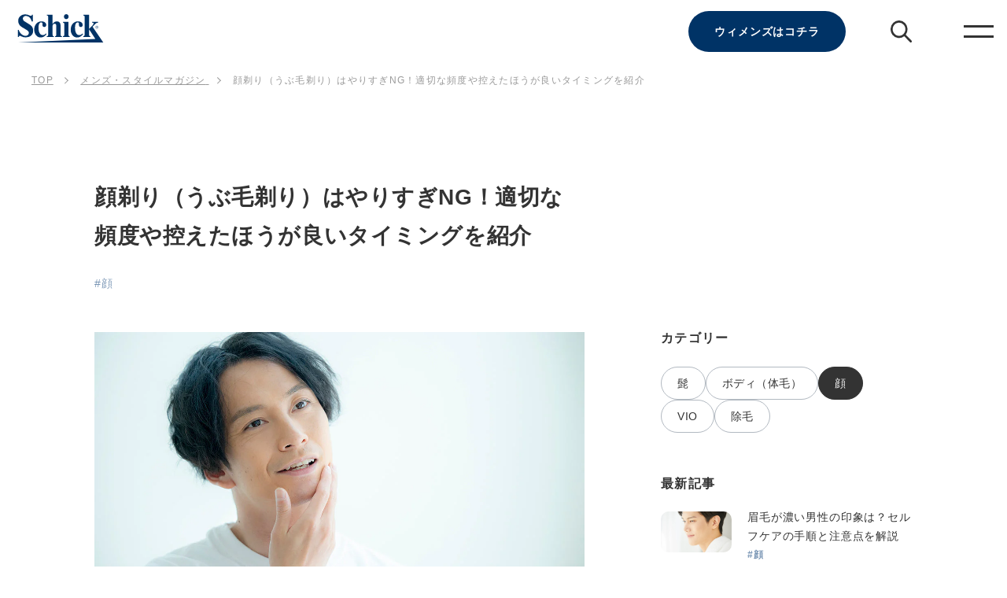

--- FILE ---
content_type: text/html; charset=utf-8
request_url: https://cp.schick-jp.com/blogs/m_magazine/f_007
body_size: 38087
content:
















 

<!doctype html>
<html xmlns="http://www.w3.org/1999/xhtml" class="no-js" lang="ja">
<head>
  <meta charset="UTF-8">
  <meta name="viewport" content="width=device-width,initial-scale=1.0,maximum-scale=1.0">
  <meta name="description" content="顔剃り（うぶ毛剃り）は、やりすぎるとカミソリによる摩擦で肌に負担がかかり、肌荒れの原因になってしまう場合があります。 そのため、顔のうぶ毛の処理は毛周期に合わせておこないましょう。 この記事では、顔剃りの適切な頻度やタイミング、剃り方などを紹介します。 顔剃りをする適切な頻度は？ 体毛にはそれぞれ毛周期があります。 毛周期とは、毛が生え変わるサイクルのことで、毛が伸びる「成長初期」や毛が抜ける「退行期」など4つのサイクルを繰り返して毛が生え変わるのです。 この毛周期に合わせて、顔剃りをおこなうのが基本です。 顔のうぶ毛の毛周期は約1～2ヶ月なので、顔剃りをする場合は3週間～1ヶ月に1回のペースでおこないましょう。 毛周期は個人差があ">
  <meta name="keywords" content="">
  <meta name="format-detection" content="telephone=no">

  










  <!-- /snippets/social-meta-tags.liquid -->


  



  <meta property="og:site_name" content="Schick 公式サイト">
  <meta property="og:url" content=“https://schick.jp/blogs/m_magazine/f_007”>
  <meta property="og:title" content="Schick Japan（シック ジャパン）の公式サイト | 顔剃り（うぶ毛剃り）はやりすぎNG！適切な頻度や控えたほうが良いタイミングを紹介" />
  <meta property="og:type" content="article">
  <meta property="og:description" content="顔剃り（うぶ毛剃り）は、やりすぎるとカミソリによる摩擦で肌に負担がかかり、肌荒れの原因になってしまう場合があります。 そのため、顔のうぶ毛の処理は毛周期に合わせておこないましょう。 この記事では、顔剃りの適切な頻度やタイミング、剃り方などを紹介します。 顔剃りをする適切な頻度は？ 体毛にはそれぞれ毛周期があります。 毛周期とは、毛が生え変わるサイクルのことで、毛が伸びる「成長初期」や毛が抜ける「退行期」など4つのサイクルを繰り返して毛が生え変わるのです。 この毛周期に合わせて、顔剃りをおこなうのが基本です。 顔のうぶ毛の毛周期は約1～2ヶ月なので、顔剃りをする場合は3週間～1ヶ月に1回のペースでおこないましょう。 毛周期は個人差があ">
  <meta property="og:image" content="https://cp.schick-jp.com/cdn/shop/articles/pixta_81962788_L_ae29365c-4db4-4a4e-a55b-a7bcc50dbf87_1200x.jpg?v=1737529340" />
  <meta property="og:image:width" content="1200">
  <meta property="og:image:height" content="690">
  
  <meta name="twitter:site" content="https://cp.schick-jp.com/cdn/shop/articles/pixta_81962788_L_ae29365c-4db4-4a4e-a55b-a7bcc50dbf87_600x.jpg?v=1737529340">
  <meta name="twitter:card" content="summary">
  



<meta name="twitter:title" content="顔剃り（うぶ毛剃り）はやりすぎNG！適切な頻度や控えたほうが良いタイミングを紹介">
<meta name="twitter:description" content="顔剃り（うぶ毛剃り）は、やりすぎるとカミソリによる摩擦で肌に負担がかかり、肌荒れの原因になってしまう場合があります。 そのため、顔のうぶ毛の処理は毛周期に合わせておこないましょう。 この記事では、顔剃りの適切な頻度やタイミング、剃り方などを紹介します。 顔剃りをする適切な頻度は？ 体毛にはそれぞれ毛周期があります。 毛周期とは、毛が生え変わるサイクルのことで、毛が伸びる「成長初期」や毛が抜ける「退行期」など4つのサイクルを繰り返して毛が生え変わるのです。 この毛周期に合わせて、顔剃りをおこなうのが基本です。 顔のうぶ毛の毛周期は約1～2ヶ月なので、顔剃りをする場合は3週間～1ヶ月に1回のペースでおこないましょう。 毛周期は個人差があ">

  
    <title>顔剃り（うぶ毛剃り）はやりすぎNG！適切な頻度や控えたほうが良いタイミングを紹介</title>
  

  <script type="application/ld+json">
  {
  "@context": "http://schema.org",
  "@type": "Corporation",
  "name": "シック・ジャパン株式会社",
  "telephone": "+8354876801",
  "URL": "https://schick.jp/",
  "address": {
  "@type": "PostalAddress",
  "postalCode": "141-8671",
  "addressRegion": "東京都",
  "addressLocality": "品川区",
  "streetAddress": "上大崎2-24-9 IKビル",
  "addressCountry": "日本"
  }
  }
  </script>

  <link rel="preconnect" href="https://cdn.shopify.com" crossorigin>
  <link rel="preconnect" href="https://fonts.shopifycdn.com" crossorigin>
  <link rel="preconnect" href="https://monorail-edge.shopifysvc.com">

  
    <link rel="preload" href="//cp.schick-jp.com/cdn/shop/t/44/assets/theme.css?v=165420413902929132351762482076" as="style">
    <link rel="preload" href="//cp.schick-jp.com/cdn/shop/t/44/assets/theme_add.css?v=77197457701494391621762482077" as="style">
    <link rel="stylesheet" href="//cp.schick-jp.com/cdn/shop/t/44/assets/theme.css?v=165420413902929132351762482076" type="text/css" media="print" onload="this.media='all';onLoadStylesheet()">
    <link rel="stylesheet" href="//cp.schick-jp.com/cdn/shop/t/44/assets/theme_add.css?v=77197457701494391621762482077" type="text/css" media="print" onload="this.media='all';onLoadStylesheet()">
    <style>
      :root {
        --text-family: 'ヒラギノ角ゴ Pro W3','Hiragino Kaku Gothic Pro', 'メイリオ',Meiryo,'ＭＳ Ｐゴシック',sans-serif;
      }
    </style>
  
    <link rel="preload" href="//cp.schick-jp.com/cdn/shop/t/44/assets/theme.js?v=50417847501736757531762482077" as="script">
    <link rel="preload" href="//cp.schick-jp.com/cdn/shop/t/44/assets/theme_add.js?v=181262793053418212341762482077" as="script">
    <link rel="preload" href="//cp.schick-jp.com/cdn/shop/t/44/assets/lazysizes.js?v=63098554868324070131762482058" as="script"><link rel="canonical" href="https://schick.jp/blogs/m_magazine/f_007"><link rel="shortcut icon" href="//cp.schick-jp.com/cdn/shop/files/favicon_32x32.png?v=1613720562" type="image/png"><meta name="description" content="顔剃り（うぶ毛剃り）は、やりすぎるとカミソリによる摩擦で肌に負担がかかり、肌荒れの原因になってしまう場合があります。 そのため、顔のうぶ毛の処理は毛周期に合わせておこないましょう。 この記事では、顔剃りの適切な頻度やタイミング、剃り方などを紹介します。 顔剃りをする適切な頻度は？ 体毛にはそれぞれ毛周期があります。 毛周期とは、毛が生え変わるサイクルのことで、毛が伸びる「成長初期」や毛が抜ける「退行期」など4つのサイクルを繰り返して毛が生え変わるのです。 この毛周期に合わせて、顔剃りをおこなうのが基本です。 顔のうぶ毛の毛周期は約1～2ヶ月なので、顔剃りをする場合は3週間～1ヶ月に1回のペースでおこないましょう。 毛周期は個人差があ">
<style data-shopify>
:root {
    --color-text: #333333;
    --color-text-rgb: 51, 51, 51;
    --color-body-text: #333333;
    --color-sale-text: #EA0606;
    --color-small-button-text-border: ;
    --color-text-field: #ffffff;
    --color-text-field-text: #333333;
    --color-text-field-text-rgb: 51, 51, 51;

    --color-btn-primary: #333232;
    --color-btn-primary-darker: #191919;
    --color-btn-primary-text: #ffffff;

    --color-blankstate: rgba(51, 51, 51, 0.35);
    --color-blankstate-border: rgba(51, 51, 51, 0.2);
    --color-blankstate-background: rgba(51, 51, 51, 0.1);

    --color-text-focus:#595959;
    --color-overlay-text-focus:#e6e6e6;
    --color-btn-primary-focus:#5a5858;
    --color-btn-social-focus:#d2d2d2;
    --color-small-button-text-border-focus:;
    --predictive-search-focus:#f2f2f2;

    --color-body: #ffffff;
    --color-bg: #ffffff;
    --color-bg-rgb: 255, 255, 255;
    --color-bg-alt: rgba(51, 51, 51, 0.05);
    --color-bg-currency-selector: rgba(51, 51, 51, 0.2);

    --color-overlay-title-text: #ffffff;
    --color-image-overlay: #999999;
    --color-image-overlay-rgb: 153, 153, 153;--opacity-image-overlay: 0.4;--hover-overlay-opacity: 0.8;

    --color-border: #ebebeb;
    --color-border-form: #999999;
    --color-border-form-darker: #808080;

    --svg-select-icon: url(//cp.schick-jp.com/cdn/shop/t/44/assets/ico-select.svg?v=171754465546362656271762482127);
    --slick-img-url: url(//cp.schick-jp.com/cdn/shop/t/44/assets/ajax-loader.gif?v=41356863302472015721762481977);

    --font-weight-body--bold: 700;
    --font-weight-body--bolder: 700;

    --font-stack-header: Poppins, sans-serif;
    --font-style-header: normal;
    --font-weight-header: 800;

    --font-stack-body: Helvetica, Arial, sans-serif;
    --font-style-body: normal;
    --font-weight-body: 400;

    --font-size-header: 26;

    --font-size-base: 15;

    --font-h1-desktop: 35;
    --font-h1-mobile: 32;
    --font-h2-desktop: 20;
    --font-h2-mobile: 18;
    --font-h3-mobile: 20;
    --font-h4-desktop: 17;
    --font-h4-mobile: 15;
    --font-h5-desktop: 15;
    --font-h5-mobile: 13;
    --font-h6-desktop: 14;
    --font-h6-mobile: 12;

    --font-mega-title-large-desktop: 65;

    --font-rich-text-large: 17;
    --font-rich-text-small: 13;

    
--color-video-bg: #f2f2f2;

    
    --global-color-image-loader-primary: rgba(51, 51, 51, 0.06);
    --global-color-image-loader-secondary: rgba(51, 51, 51, 0.12);
  }
</style>

  
    <!-- Google Tag Manager -->
    <script>(function(w,d,s,l,i){w[l]=w[l]||[];w[l].push({'gtm.start':
    new Date().getTime(),event:'gtm.js'});var f=d.getElementsByTagName(s)[0],
    j=d.createElement(s),dl=l!='dataLayer'?'&l='+l:'';j.async=true;j.src=
    'https://www.googletagmanager.com/gtm.js?id='+i+dl;f.parentNode.insertBefore(j,f);
    })(window,document,'script','dataLayer','GTM-P5KWSR39');</script>
    <!-- End Google Tag Manager -->
    
    <script>
      window.performance.mark('debut:theme_stylesheet_loaded.start');
  
      function onLoadStylesheet() {
        performance.mark('debut:theme_stylesheet_loaded.end');
        performance.measure('debut:theme_stylesheet_loaded', 'debut:theme_stylesheet_loaded.start', 'debut:theme_stylesheet_loaded.end');
  
        var url = "//cp.schick-jp.com/cdn/shop/t/44/assets/theme.css?v=165420413902929132351762482076";
        var link = document.querySelector('link[href="' + url + '"]');
        link.loaded = true;
        link.dispatchEvent(new Event('load'));
      }
    </script>

    <script>
      var theme = {
        breakpoints: {
          medium: 750,
          large: 990,
          widescreen: 1400
        },
        strings: {
          addToCart: "カートに入れる",
          soldOut: "SOLD OUT",
          unavailable: "お取り扱いできません",
          regularPrice: "通常価格",
          salePrice: "販売価格",
          sale: "SALE",
          fromLowestPrice: "[price]から",
          vendor: "販売元",
          showMore: "さらに表示する",
          showLess: "表示を減らす",
          searchFor: "検索する",
          addressError: "住所を調べる際にエラーが発生しました",
          addressNoResults: "その住所は見つかりませんでした",
          addressQueryLimit: "Google APIの使用量の制限を超えました。\u003ca href=\"https:\/\/developers.google.com\/maps\/premium\/usage-limits\"\u003eプレミアムプラン\u003c\/a\u003eへのアップグレードをご検討ください。",
          authError: "あなたのGoogle Mapsのアカウント認証で問題が発生しました。",
          newWindow: "新しいウィンドウで開く",
          external: "外部のウェブサイトに移動します。",
          newWindowExternal: "外部のウェブサイトを新しいウィンドウで開く",
          removeLabel: "[product] を削除する",
          update: "アップデート",
          quantity: "数量",
          discountedTotal: "ディスカウント合計",
          regularTotal: "通常合計",
          priceColumn: "ディスカウントの詳細については価格列を参照してください。",
          quantityMinimumMessage: "数量は1以上でなければなりません",
          cartError: "お客様のカートをアップデートするときにエラーが発生しました。再度お試しください。",
          removedItemMessage: "カートから \u003cspan class=\"cart__removed-product-details\"\u003e([quantity]) 個の[link]\u003c\/span\u003eが消去されました。",
          unitPrice: "単価",
          unitPriceSeparator: "あたり",
          oneCartCount: "1個のアイテム",
          otherCartCount: "[count]個のアイテム",
          quantityLabel: "数量: [count]",
          products: "商品",
          loading: "読み込んでいます",
          number_of_results: "[result_number]\/[results_count]",
          number_of_results_found: "[results_count]件の結果が見つかりました",
          one_result_found: "1件の結果が見つかりました"
        },
        moneyFormat: "¥{{amount_no_decimals}}",
        moneyFormatWithCurrency: "¥{{amount_no_decimals}}",
        settings: {
          predictiveSearchEnabled: true,
          predictiveSearchShowPrice: false,
          predictiveSearchShowVendor: false
        },
        stylesheet: "//cp.schick-jp.com/cdn/shop/t/44/assets/theme.css?v=165420413902929132351762482076"
      };
  
      document.documentElement.className = document.documentElement.className.replace('no-js', 'js');
    </script><script src="//cp.schick-jp.com/cdn/shop/t/44/assets/theme.js?v=50417847501736757531762482077" defer="defer"></script>
    <script src="//cp.schick-jp.com/cdn/shop/t/44/assets/theme_add.js?v=181262793053418212341762482077" defer="defer"></script>
    <script src="//cp.schick-jp.com/cdn/shop/t/44/assets/lazysizes.js?v=63098554868324070131762482058" async="async"></script>
    <script src="https://ajax.googleapis.com/ajax/libs/jquery/3.4.1/jquery.min.js"></script>
    <script src="//cp.schick-jp.com/cdn/shop/t/44/assets/slick.js?v=38585898408087083951762482073"></script>
    <script src="//cp.schick-jp.com/cdn/shop/t/44/assets/custom_script.js?v=167593258724748671631762482021" type="text/javascript"></script>  
    <script type="text/javascript">
      if (window.MSInputMethodContext && document.documentMode) {
        var scripts = document.getElementsByTagName('script')[0];
        var polyfill = document.createElement("script");
        polyfill.defer = true;
        polyfill.src = "//cp.schick-jp.com/cdn/shop/t/44/assets/ie11CustomProperties.min.js?v=146208399201472936201762482053";
  
        scripts.parentNode.insertBefore(polyfill, scripts);
      }
    </script>
    
  <script>window.performance && window.performance.mark && window.performance.mark('shopify.content_for_header.start');</script><meta name="google-site-verification" content="BtL-wMnuYEbcpZ6SymBN3MnntEtPIB_W-A6IWyP5V_Q">
<meta name="google-site-verification" content="9zbQap5yUGVD47_zjg2___dv538jzHTPwpx3VpJDR00">
<meta id="shopify-digital-wallet" name="shopify-digital-wallet" content="/48014885017/digital_wallets/dialog">
<link rel="alternate" type="application/atom+xml" title="Feed" href="/blogs/m_magazine.atom" />
<script async="async" src="/checkouts/internal/preloads.js?locale=ja-JP"></script>
<script id="shopify-features" type="application/json">{"accessToken":"8bdbe4888dede1a66cb20fc619d81291","betas":["rich-media-storefront-analytics"],"domain":"cp.schick-jp.com","predictiveSearch":false,"shopId":48014885017,"locale":"ja"}</script>
<script>var Shopify = Shopify || {};
Shopify.shop = "schickjp.myshopify.com";
Shopify.locale = "ja";
Shopify.currency = {"active":"JPY","rate":"1.0"};
Shopify.country = "JP";
Shopify.theme = {"name":"[Main] Schick Japan【Master 251110】","id":149718368429,"schema_name":"Debut","schema_version":"17.13.0","theme_store_id":null,"role":"main"};
Shopify.theme.handle = "null";
Shopify.theme.style = {"id":null,"handle":null};
Shopify.cdnHost = "cp.schick-jp.com/cdn";
Shopify.routes = Shopify.routes || {};
Shopify.routes.root = "/";</script>
<script type="module">!function(o){(o.Shopify=o.Shopify||{}).modules=!0}(window);</script>
<script>!function(o){function n(){var o=[];function n(){o.push(Array.prototype.slice.apply(arguments))}return n.q=o,n}var t=o.Shopify=o.Shopify||{};t.loadFeatures=n(),t.autoloadFeatures=n()}(window);</script>
<script id="shop-js-analytics" type="application/json">{"pageType":"article"}</script>
<script defer="defer" async type="module" src="//cp.schick-jp.com/cdn/shopifycloud/shop-js/modules/v2/client.init-shop-cart-sync_CZKilf07.ja.esm.js"></script>
<script defer="defer" async type="module" src="//cp.schick-jp.com/cdn/shopifycloud/shop-js/modules/v2/chunk.common_rlhnONO2.esm.js"></script>
<script type="module">
  await import("//cp.schick-jp.com/cdn/shopifycloud/shop-js/modules/v2/client.init-shop-cart-sync_CZKilf07.ja.esm.js");
await import("//cp.schick-jp.com/cdn/shopifycloud/shop-js/modules/v2/chunk.common_rlhnONO2.esm.js");

  window.Shopify.SignInWithShop?.initShopCartSync?.({"fedCMEnabled":true,"windoidEnabled":true});

</script>
<script>(function() {
  var isLoaded = false;
  function asyncLoad() {
    if (isLoaded) return;
    isLoaded = true;
    var urls = ["\/\/swymv3pro-01.azureedge.net\/code\/swym-shopify.js?shop=schickjp.myshopify.com","https:\/\/tools.luckyorange.com\/core\/lo.js?site-id=ad872e2d\u0026shop=schickjp.myshopify.com","https:\/\/na.shgcdn3.com\/pixel-collector.js?shop=schickjp.myshopify.com"];
    for (var i = 0; i < urls.length; i++) {
      var s = document.createElement('script');
      s.type = 'text/javascript';
      s.async = true;
      s.src = urls[i];
      var x = document.getElementsByTagName('script')[0];
      x.parentNode.insertBefore(s, x);
    }
  };
  if(window.attachEvent) {
    window.attachEvent('onload', asyncLoad);
  } else {
    window.addEventListener('load', asyncLoad, false);
  }
})();</script>
<script id="__st">var __st={"a":48014885017,"offset":32400,"reqid":"9189c4d6-2e51-4b92-b916-95a3548b8abd-1768994629","pageurl":"cp.schick-jp.com\/blogs\/m_magazine\/f_007","s":"articles-559174254765","u":"c6bb121a22e6","p":"article","rtyp":"article","rid":559174254765};</script>
<script>window.ShopifyPaypalV4VisibilityTracking = true;</script>
<script id="captcha-bootstrap">!function(){'use strict';const t='contact',e='account',n='new_comment',o=[[t,t],['blogs',n],['comments',n],[t,'customer']],c=[[e,'customer_login'],[e,'guest_login'],[e,'recover_customer_password'],[e,'create_customer']],r=t=>t.map((([t,e])=>`form[action*='/${t}']:not([data-nocaptcha='true']) input[name='form_type'][value='${e}']`)).join(','),a=t=>()=>t?[...document.querySelectorAll(t)].map((t=>t.form)):[];function s(){const t=[...o],e=r(t);return a(e)}const i='password',u='form_key',d=['recaptcha-v3-token','g-recaptcha-response','h-captcha-response',i],f=()=>{try{return window.sessionStorage}catch{return}},m='__shopify_v',_=t=>t.elements[u];function p(t,e,n=!1){try{const o=window.sessionStorage,c=JSON.parse(o.getItem(e)),{data:r}=function(t){const{data:e,action:n}=t;return t[m]||n?{data:e,action:n}:{data:t,action:n}}(c);for(const[e,n]of Object.entries(r))t.elements[e]&&(t.elements[e].value=n);n&&o.removeItem(e)}catch(o){console.error('form repopulation failed',{error:o})}}const l='form_type',E='cptcha';function T(t){t.dataset[E]=!0}const w=window,h=w.document,L='Shopify',v='ce_forms',y='captcha';let A=!1;((t,e)=>{const n=(g='f06e6c50-85a8-45c8-87d0-21a2b65856fe',I='https://cdn.shopify.com/shopifycloud/storefront-forms-hcaptcha/ce_storefront_forms_captcha_hcaptcha.v1.5.2.iife.js',D={infoText:'hCaptchaによる保護',privacyText:'プライバシー',termsText:'利用規約'},(t,e,n)=>{const o=w[L][v],c=o.bindForm;if(c)return c(t,g,e,D).then(n);var r;o.q.push([[t,g,e,D],n]),r=I,A||(h.body.append(Object.assign(h.createElement('script'),{id:'captcha-provider',async:!0,src:r})),A=!0)});var g,I,D;w[L]=w[L]||{},w[L][v]=w[L][v]||{},w[L][v].q=[],w[L][y]=w[L][y]||{},w[L][y].protect=function(t,e){n(t,void 0,e),T(t)},Object.freeze(w[L][y]),function(t,e,n,w,h,L){const[v,y,A,g]=function(t,e,n){const i=e?o:[],u=t?c:[],d=[...i,...u],f=r(d),m=r(i),_=r(d.filter((([t,e])=>n.includes(e))));return[a(f),a(m),a(_),s()]}(w,h,L),I=t=>{const e=t.target;return e instanceof HTMLFormElement?e:e&&e.form},D=t=>v().includes(t);t.addEventListener('submit',(t=>{const e=I(t);if(!e)return;const n=D(e)&&!e.dataset.hcaptchaBound&&!e.dataset.recaptchaBound,o=_(e),c=g().includes(e)&&(!o||!o.value);(n||c)&&t.preventDefault(),c&&!n&&(function(t){try{if(!f())return;!function(t){const e=f();if(!e)return;const n=_(t);if(!n)return;const o=n.value;o&&e.removeItem(o)}(t);const e=Array.from(Array(32),(()=>Math.random().toString(36)[2])).join('');!function(t,e){_(t)||t.append(Object.assign(document.createElement('input'),{type:'hidden',name:u})),t.elements[u].value=e}(t,e),function(t,e){const n=f();if(!n)return;const o=[...t.querySelectorAll(`input[type='${i}']`)].map((({name:t})=>t)),c=[...d,...o],r={};for(const[a,s]of new FormData(t).entries())c.includes(a)||(r[a]=s);n.setItem(e,JSON.stringify({[m]:1,action:t.action,data:r}))}(t,e)}catch(e){console.error('failed to persist form',e)}}(e),e.submit())}));const S=(t,e)=>{t&&!t.dataset[E]&&(n(t,e.some((e=>e===t))),T(t))};for(const o of['focusin','change'])t.addEventListener(o,(t=>{const e=I(t);D(e)&&S(e,y())}));const B=e.get('form_key'),M=e.get(l),P=B&&M;t.addEventListener('DOMContentLoaded',(()=>{const t=y();if(P)for(const e of t)e.elements[l].value===M&&p(e,B);[...new Set([...A(),...v().filter((t=>'true'===t.dataset.shopifyCaptcha))])].forEach((e=>S(e,t)))}))}(h,new URLSearchParams(w.location.search),n,t,e,['guest_login'])})(!0,!0)}();</script>
<script integrity="sha256-4kQ18oKyAcykRKYeNunJcIwy7WH5gtpwJnB7kiuLZ1E=" data-source-attribution="shopify.loadfeatures" defer="defer" src="//cp.schick-jp.com/cdn/shopifycloud/storefront/assets/storefront/load_feature-a0a9edcb.js" crossorigin="anonymous"></script>
<script data-source-attribution="shopify.dynamic_checkout.dynamic.init">var Shopify=Shopify||{};Shopify.PaymentButton=Shopify.PaymentButton||{isStorefrontPortableWallets:!0,init:function(){window.Shopify.PaymentButton.init=function(){};var t=document.createElement("script");t.src="https://cp.schick-jp.com/cdn/shopifycloud/portable-wallets/latest/portable-wallets.ja.js",t.type="module",document.head.appendChild(t)}};
</script>
<script data-source-attribution="shopify.dynamic_checkout.buyer_consent">
  function portableWalletsHideBuyerConsent(e){var t=document.getElementById("shopify-buyer-consent"),n=document.getElementById("shopify-subscription-policy-button");t&&n&&(t.classList.add("hidden"),t.setAttribute("aria-hidden","true"),n.removeEventListener("click",e))}function portableWalletsShowBuyerConsent(e){var t=document.getElementById("shopify-buyer-consent"),n=document.getElementById("shopify-subscription-policy-button");t&&n&&(t.classList.remove("hidden"),t.removeAttribute("aria-hidden"),n.addEventListener("click",e))}window.Shopify?.PaymentButton&&(window.Shopify.PaymentButton.hideBuyerConsent=portableWalletsHideBuyerConsent,window.Shopify.PaymentButton.showBuyerConsent=portableWalletsShowBuyerConsent);
</script>
<script data-source-attribution="shopify.dynamic_checkout.cart.bootstrap">document.addEventListener("DOMContentLoaded",(function(){function t(){return document.querySelector("shopify-accelerated-checkout-cart, shopify-accelerated-checkout")}if(t())Shopify.PaymentButton.init();else{new MutationObserver((function(e,n){t()&&(Shopify.PaymentButton.init(),n.disconnect())})).observe(document.body,{childList:!0,subtree:!0})}}));
</script>
<script id='scb4127' type='text/javascript' async='' src='https://cp.schick-jp.com/cdn/shopifycloud/privacy-banner/storefront-banner.js'></script>
<script>window.performance && window.performance.mark && window.performance.mark('shopify.content_for_header.end');</script>
  





  <script type="text/javascript">
    
      window.__shgMoneyFormat = window.__shgMoneyFormat || {"JPY":{"currency":"JPY","currency_symbol":"¥","currency_symbol_location":"left","decimal_places":0,"decimal_separator":".","thousands_separator":","}};
    
    window.__shgCurrentCurrencyCode = window.__shgCurrentCurrencyCode || {
      currency: "JPY",
      currency_symbol: "¥",
      decimal_separator: ".",
      thousands_separator: ",",
      decimal_places: 2,
      currency_symbol_location: "left"
    };
  </script>




    
  

  

<script type="text/javascript">
  
    window.SHG_CUSTOMER = null;
  
</script>







<!-- BEGIN app block: shopify://apps/powerful-form-builder/blocks/app-embed/e4bcb1eb-35b2-42e6-bc37-bfe0e1542c9d --><script type="text/javascript" hs-ignore data-cookieconsent="ignore">
  var Globo = Globo || {};
  var globoFormbuilderRecaptchaInit = function(){};
  var globoFormbuilderHcaptchaInit = function(){};
  window.Globo.FormBuilder = window.Globo.FormBuilder || {};
  window.Globo.FormBuilder.shop = {"configuration":{"money_format":"¥{{amount_no_decimals}}"},"pricing":{"features":{"bulkOrderForm":true,"cartForm":true,"fileUpload":100,"removeCopyright":true,"restrictedEmailDomains":true}},"settings":{"copyright":"Powered by <a href=\"https://globosoftware.net\" target=\"_blank\">Globo</a> <a href=\"https://apps.shopify.com/form-builder-contact-form\" target=\"_blank\">Form Builder</a>","hideWaterMark":true,"reCaptcha":{"recaptchaType":"v2","siteKey":false,"languageCode":"en"},"scrollTop":false,"customCssCode":"","customCssEnabled":false,"additionalColumns":[]},"encryption_form_id":1,"url":"https://app.powerfulform.com/","CDN_URL":"https://dxo9oalx9qc1s.cloudfront.net"};

  if(window.Globo.FormBuilder.shop.settings.customCssEnabled && window.Globo.FormBuilder.shop.settings.customCssCode){
    const customStyle = document.createElement('style');
    customStyle.type = 'text/css';
    customStyle.innerHTML = window.Globo.FormBuilder.shop.settings.customCssCode;
    document.head.appendChild(customStyle);
  }

  window.Globo.FormBuilder.forms = [];
    
      
      
      
      window.Globo.FormBuilder.forms[44640] = {"44640":{"elements":[{"id":"group-1","type":"group","label":"Page 1","description":"","elements":[{"id":"paragraph-1","type":"paragraph","text":{"ja":"\u003cp\u003eフォームに必要事項を入力し、「送信する」ボタンを押してください。\u003c\/p\u003e\u003cp\u003e入力の前に\u003ca href=\"\/policies\/privacy-policy\" rel=\"noopener noreferrer\" target=\"_blank\" style=\"color: inherit; background-color: transparent;\"\u003eプライバシーポリシー\u003c\/a\u003eをお読み頂き、同意の上お問い合わせください。\u003c\/p\u003e","jv":"Paragraph"},"columnWidth":100,"displayDisjunctive":false},{"id":"text","type":"text","label":{"ja":"お名前","jv":"Your Name"},"placeholder":{"ja":"","jv":"Your Name"},"description":null,"hideLabel":false,"required":true,"columnWidth":100},{"id":"text-1","type":"text","label":{"ja":"お名前（フリガナ）","jv":"Text"},"placeholder":{"ja":" ","jv":""},"description":"","limitCharacters":false,"characters":100,"hideLabel":false,"keepPositionLabel":false,"columnWidth":100,"displayType":"show","displayDisjunctive":false,"conditionalField":false,"required":true},{"id":"text-2","type":"text","label":{"ja":"郵便番号","jv":"Text"},"placeholder":"","description":"","limitCharacters":false,"characters":100,"hideLabel":false,"keepPositionLabel":false,"columnWidth":100,"displayType":"show","displayDisjunctive":false,"conditionalField":false,"required":true},{"id":"text-3","type":"text","label":{"ja":"住所","jv":"Text"},"placeholder":"","description":"","limitCharacters":true,"characters":100,"hideLabel":false,"keepPositionLabel":false,"columnWidth":100,"displayType":"show","displayDisjunctive":false,"conditionalField":false,"required":true},{"id":"email","type":"email","label":{"ja":"メールアドレス","jv":"Email"},"placeholder":{"ja":"半角英数","jv":"Email"},"description":null,"hideLabel":false,"required":true,"columnWidth":100,"conditionalField":false},{"id":"phone-1","type":"phone","label":{"ja":"電話番号","jv":"Phone"},"placeholder":{"ja":"例：08012345678","jv":""},"description":"","validatePhone":false,"onlyShowFlag":false,"defaultCountryCode":"us","limitCharacters":false,"characters":100,"hideLabel":false,"keepPositionLabel":false,"columnWidth":100,"displayType":"show","displayDisjunctive":false,"conditionalField":false,"required":true},{"id":"radio-1","type":"radio","label":{"ja":"質問のカテゴリー","jv":"Radio"},"options":[{"label":{"ja":"ご意見","jv":"Option 1"},"value":"ご意見"},{"label":{"ja":"ご質問","jv":"Option 2"},"value":"ご質問"}],"description":"","otherOptionLabel":"Other","otherOptionPlaceholder":"Enter other option","hideLabel":false,"keepPositionLabel":false,"inlineOption":50,"columnWidth":100,"displayType":"show","displayDisjunctive":false,"conditionalField":false,"required":true},{"id":"textarea","type":"textarea","label":{"ja":"内容","jv":"Message"},"placeholder":{"ja":"お問い合わせ内容を記入してください。","jv":"Message"},"description":null,"hideLabel":false,"required":true,"columnWidth":100,"conditionalField":false},{"id":"file2-1","type":"file2","label":{"ja":"添付ファイル","jv":"Attachments"},"button-text":{"ja":"ファイルを選択","jv":"Browse file"},"placeholder":{"ja":"","jv":"Choose file or drag here"},"hint":{"ja":"ファイルを選択、またはここにファイルをドラッグ","jv":"Supported format: JPG, JPEG, PNG, GIF, SVG."},"allowed-multiple":false,"allowed-extensions":["jpg","jpeg","png"],"description":{"ja":"ファイルサイズは2MB以下。","jv":""},"hideLabel":false,"keepPositionLabel":false,"columnWidth":100,"displayType":"show","displayDisjunctive":false,"conditionalField":false,"sizeLimit":"2"},{"id":"file2-2","type":"file2","label":{"ja":"添付ファイル","jv":"Attachments"},"button-text":{"ja":"ファイルを選択","jv":"Browse file"},"placeholder":{"ja":"ファイルを選択、またはここにファイルをドラッグ","jv":"Choose file or drag here"},"hint":{"ja":"","jv":"Supported format: JPG, JPEG, PNG, GIF, SVG."},"allowed-multiple":false,"allowed-extensions":["jpg","jpeg","png"],"description":{"ja":"ファイルサイズは2MB以下。","jv":""},"hideLabel":false,"keepPositionLabel":false,"columnWidth":100,"displayType":"show","displayDisjunctive":false,"conditionalField":false,"sizeLimit":"2"},{"id":"paragraph-2","type":"paragraph","text":{"ja":"\u003cp class=\"ql-align-center\"\u003e内容をよくご確認の上、送信ボタンを押してください\u003c\/p\u003e\u003cp class=\"ql-align-center\"\u003e\u003cbr\u003e\u003c\/p\u003e\u003cp\u003e\u003cbr\u003e\u003c\/p\u003e","jv":"Paragraph"},"columnWidth":100,"displayType":"show","displayDisjunctive":false,"conditionalField":false}]}],"errorMessage":{"required":{"ja":"入力は必須です","jv":"Please fill in field"},"minSelections":{"ja":"","jv":"Please choose at least {{ min_selections }} options"},"maxSelections":{"ja":"","jv":"Please choose at maximum of {{ max_selections }} options"},"exactlySelections":{"ja":"","jv":"Please choose exactly {{ exact_selections }} options"},"invalid":"Invalid","invalidName":{"ja":"","jv":"Invalid name"},"invalidEmail":{"ja":"正しいメールアドレスを入力してください","jv":"Invalid email"},"invalidURL":{"ja":"正しいURLを入力してください","jv":"Invalid url"},"invalidPhone":{"ja":"正しい電話番号を入力してください","jv":"Invalid phone"},"invalidNumber":{"ja":"正しい数字を入力してください","jv":"Invalid number"},"invalidPassword":{"ja":"","jv":"Invalid password"},"confirmPasswordNotMatch":{"ja":"","jv":"Confirmed password doesn't match"},"customerAlreadyExists":{"ja":"","jv":"Customer already exists"},"fileSizeLimit":{"ja":"ファイルサイズの上限を超えています","jv":"File size limit"},"fileNotAllowed":{"ja":"この拡張子のファイルはアップロードできません","jv":"File not allowed"},"requiredCaptcha":"Required captcha","requiredProducts":"Please select product","limitQuantity":{"ja":"","jv":"The number of products left in stock has been exceeded"},"shopifyInvalidPhone":{"ja":"","jv":"phone - Enter a valid phone number to use this delivery method"},"shopifyPhoneHasAlready":{"ja":"","jv":"phone - Phone has already been taken"},"shopifyInvalidProvice":{"ja":"","jv":"addresses.province - is not valid"},"otherError":{"ja":"","jv":"Something went wrong, please try again"}},"appearance":{"layout":"boxed","width":"780","style":"classic","mainColor":"rgba(51,51,51,1)","floatingIcon":"\u003csvg aria-hidden=\"true\" focusable=\"false\" data-prefix=\"far\" data-icon=\"envelope\" class=\"svg-inline--fa fa-envelope fa-w-16\" role=\"img\" xmlns=\"http:\/\/www.w3.org\/2000\/svg\" viewBox=\"0 0 512 512\"\u003e\u003cpath fill=\"currentColor\" d=\"M464 64H48C21.49 64 0 85.49 0 112v288c0 26.51 21.49 48 48 48h416c26.51 0 48-21.49 48-48V112c0-26.51-21.49-48-48-48zm0 48v40.805c-22.422 18.259-58.168 46.651-134.587 106.49-16.841 13.247-50.201 45.072-73.413 44.701-23.208.375-56.579-31.459-73.413-44.701C106.18 199.465 70.425 171.067 48 152.805V112h416zM48 400V214.398c22.914 18.251 55.409 43.862 104.938 82.646 21.857 17.205 60.134 55.186 103.062 54.955 42.717.231 80.509-37.199 103.053-54.947 49.528-38.783 82.032-64.401 104.947-82.653V400H48z\"\u003e\u003c\/path\u003e\u003c\/svg\u003e","floatingText":null,"displayOnAllPage":false,"formType":"normalForm","background":"none","backgroundColor":"#fff","descriptionColor":"rgba(51,51,51,1)","headingColor":"rgba(51,51,51,1)","labelColor":"rgba(51,51,51,1)","optionColor":"rgba(51,51,51,1)","paragraphBackground":"#fff","paragraphColor":"rgba(51,51,51,1)","colorScheme":{"solidButton":{"red":51,"green":51,"blue":51,"alpha":1},"solidButtonLabel":{"red":255,"green":255,"blue":255},"text":{"red":51,"green":51,"blue":51,"alpha":1},"outlineButton":{"red":51,"green":51,"blue":51,"alpha":1},"background":null}},"afterSubmit":{"action":"hideForm","title":{"ja":"お問い合わせありがとうございました。","jv":"Thanks for getting in touch!"},"message":{"ja":"\u003cp\u003eお問い合わせありがとうございました。\u003c\/p\u003e\n\u003cp\u003e頂きましたお問い合せにつきましては、順次、ご返答させていただきます。\u003c\/p\u003e\n\u003cp\u003e\u0026nbsp;\u003c\/p\u003e\n\u003cp\u003eお問い合わせ内容\u003c\/p\u003e\n\u003cp\u003e==================\u003c\/p\u003e\n\u003cp\u003e・お名前：{{text}}\u003c\/p\u003e\n\u003cp\u003e・お名前（フリガナ）：{{text-1}}\u003c\/p\u003e\n\u003cp\u003e・郵便番号：{{text-2}}\u003c\/p\u003e\n\u003cp\u003e・住所：{{text-3}}\u003c\/p\u003e\n\u003cp\u003e・メールアドレス：{{email}}\u003c\/p\u003e\n\u003cp\u003e・電話番号：{{phone-1}}\u003c\/p\u003e\n\u003cp\u003e・質問のカテゴリー：{{radio-1}}\u003c\/p\u003e\n\u003cp\u003e・内容：{{textarea}}\u003c\/p\u003e\n\u003cp\u003e・添付ファイル：{{file2-1}} {{file2-2}}\u003c\/p\u003e","jv":"\u003cp\u003eWe appreciate you contacting us. One of our colleagues will get back in touch with you soon!\u003c\/p\u003e\u003cp\u003e\u003cbr\u003e\u003c\/p\u003e\u003cp\u003eHave a great day!\u003c\/p\u003e"},"redirectUrl":null},"footer":{"description":null,"previousText":{"ja":"戻る","jv":"Previous"},"nextText":{"ja":"次へ","jv":"Next"},"submitText":{"ja":"送信する","jv":"Submit"},"submitAlignment":"center"},"header":{"active":false,"title":"Contact us","description":"Leave your message and we'll get back to you shortly.","headerAlignment":"left"},"isStepByStepForm":true,"publish":{"requiredLogin":false,"requiredLoginMessage":"Please \u003ca href='\/account\/login' title='login'\u003elogin\u003c\/a\u003e to continue"},"reCaptcha":{"enable":false},"html":"\n\u003cdiv class=\"globo-form boxed-form globo-form-id-44640 \" data-locale=\"ja\" \u003e\n\n\u003cstyle\u003e\n\n\n    :root .globo-form-app[data-id=\"44640\"]{\n        \n        --gfb-color-solidButton: 51,51,51;\n        --gfb-color-solidButtonColor: rgb(var(--gfb-color-solidButton));\n        --gfb-color-solidButtonLabel: 255,255,255;\n        --gfb-color-solidButtonLabelColor: rgb(var(--gfb-color-solidButtonLabel));\n        --gfb-color-text: 51,51,51;\n        --gfb-color-textColor: rgb(var(--gfb-color-text));\n        --gfb-color-outlineButton: 51,51,51;\n        --gfb-color-outlineButtonColor: rgb(var(--gfb-color-outlineButton));\n        --gfb-color-background: ,,;\n        --gfb-color-backgroundColor: rgb(var(--gfb-color-background));\n        \n        --gfb-main-color: rgba(51,51,51,1);\n        --gfb-primary-color: var(--gfb-color-solidButtonColor, var(--gfb-main-color));\n        --gfb-primary-text-color: var(--gfb-color-solidButtonLabelColor, #FFF);\n        --gfb-form-width: 780px;\n        --gfb-font-family: inherit;\n        --gfb-font-style: inherit;\n        --gfb--image: 40%;\n        --gfb-image-ratio-draft: var(--gfb--image);\n        --gfb-image-ratio: var(--gfb-image-ratio-draft);\n        \n        --gfb-bg-temp-color: #FFF;\n        --gfb-bg-position: ;\n        \n        --gfb-bg-color: var(--gfb-color-backgroundColor, var(--gfb-bg-temp-color));\n        \n    }\n    \n.globo-form-id-44640 .globo-form-app{\n    max-width: 780px;\n    width: -webkit-fill-available;\n    \n    background-color: unset;\n    \n    \n}\n\n.globo-form-id-44640 .globo-form-app .globo-heading{\n    color: var(--gfb-color-textColor, rgba(51,51,51,1))\n}\n\n\n.globo-form-id-44640 .globo-form-app .header {\n    text-align:left;\n}\n\n\n.globo-form-id-44640 .globo-form-app .globo-description,\n.globo-form-id-44640 .globo-form-app .header .globo-description{\n    --gfb-color-description: rgba(var(--gfb-color-text), 0.8);\n    color: var(--gfb-color-description, rgba(51,51,51,1));\n}\n.globo-form-id-44640 .globo-form-app .globo-label,\n.globo-form-id-44640 .globo-form-app .globo-form-control label.globo-label,\n.globo-form-id-44640 .globo-form-app .globo-form-control label.globo-label span.label-content{\n    color: var(--gfb-color-textColor, rgba(51,51,51,1));\n    text-align: left;\n}\n.globo-form-id-44640 .globo-form-app .globo-label.globo-position-label{\n    height: 20px !important;\n}\n.globo-form-id-44640 .globo-form-app .globo-form-control .help-text.globo-description,\n.globo-form-id-44640 .globo-form-app .globo-form-control span.globo-description{\n    --gfb-color-description: rgba(var(--gfb-color-text), 0.8);\n    color: var(--gfb-color-description, rgba(51,51,51,1));\n}\n.globo-form-id-44640 .globo-form-app .globo-form-control .checkbox-wrapper .globo-option,\n.globo-form-id-44640 .globo-form-app .globo-form-control .radio-wrapper .globo-option\n{\n    color: var(--gfb-color-textColor, rgba(51,51,51,1));\n}\n.globo-form-id-44640 .globo-form-app .footer,\n.globo-form-id-44640 .globo-form-app .gfb__footer{\n    text-align:center;\n}\n.globo-form-id-44640 .globo-form-app .footer button,\n.globo-form-id-44640 .globo-form-app .gfb__footer button{\n    border:1px solid var(--gfb-primary-color);\n    \n}\n.globo-form-id-44640 .globo-form-app .footer button.submit,\n.globo-form-id-44640 .globo-form-app .gfb__footer button.submit\n.globo-form-id-44640 .globo-form-app .footer button.checkout,\n.globo-form-id-44640 .globo-form-app .gfb__footer button.checkout,\n.globo-form-id-44640 .globo-form-app .footer button.action.loading .spinner,\n.globo-form-id-44640 .globo-form-app .gfb__footer button.action.loading .spinner{\n    background-color: var(--gfb-primary-color);\n    color : #ffffff;\n}\n.globo-form-id-44640 .globo-form-app .globo-form-control .star-rating\u003efieldset:not(:checked)\u003elabel:before {\n    content: url('data:image\/svg+xml; utf8, \u003csvg aria-hidden=\"true\" focusable=\"false\" data-prefix=\"far\" data-icon=\"star\" class=\"svg-inline--fa fa-star fa-w-18\" role=\"img\" xmlns=\"http:\/\/www.w3.org\/2000\/svg\" viewBox=\"0 0 576 512\"\u003e\u003cpath fill=\"rgba(51,51,51,1)\" d=\"M528.1 171.5L382 150.2 316.7 17.8c-11.7-23.6-45.6-23.9-57.4 0L194 150.2 47.9 171.5c-26.2 3.8-36.7 36.1-17.7 54.6l105.7 103-25 145.5c-4.5 26.3 23.2 46 46.4 33.7L288 439.6l130.7 68.7c23.2 12.2 50.9-7.4 46.4-33.7l-25-145.5 105.7-103c19-18.5 8.5-50.8-17.7-54.6zM388.6 312.3l23.7 138.4L288 385.4l-124.3 65.3 23.7-138.4-100.6-98 139-20.2 62.2-126 62.2 126 139 20.2-100.6 98z\"\u003e\u003c\/path\u003e\u003c\/svg\u003e');\n}\n.globo-form-id-44640 .globo-form-app .globo-form-control .star-rating\u003efieldset\u003einput:checked ~ label:before {\n    content: url('data:image\/svg+xml; utf8, \u003csvg aria-hidden=\"true\" focusable=\"false\" data-prefix=\"fas\" data-icon=\"star\" class=\"svg-inline--fa fa-star fa-w-18\" role=\"img\" xmlns=\"http:\/\/www.w3.org\/2000\/svg\" viewBox=\"0 0 576 512\"\u003e\u003cpath fill=\"rgba(51,51,51,1)\" d=\"M259.3 17.8L194 150.2 47.9 171.5c-26.2 3.8-36.7 36.1-17.7 54.6l105.7 103-25 145.5c-4.5 26.3 23.2 46 46.4 33.7L288 439.6l130.7 68.7c23.2 12.2 50.9-7.4 46.4-33.7l-25-145.5 105.7-103c19-18.5 8.5-50.8-17.7-54.6L382 150.2 316.7 17.8c-11.7-23.6-45.6-23.9-57.4 0z\"\u003e\u003c\/path\u003e\u003c\/svg\u003e');\n}\n.globo-form-id-44640 .globo-form-app .globo-form-control .star-rating\u003efieldset:not(:checked)\u003elabel:hover:before,\n.globo-form-id-44640 .globo-form-app .globo-form-control .star-rating\u003efieldset:not(:checked)\u003elabel:hover ~ label:before{\n    content : url('data:image\/svg+xml; utf8, \u003csvg aria-hidden=\"true\" focusable=\"false\" data-prefix=\"fas\" data-icon=\"star\" class=\"svg-inline--fa fa-star fa-w-18\" role=\"img\" xmlns=\"http:\/\/www.w3.org\/2000\/svg\" viewBox=\"0 0 576 512\"\u003e\u003cpath fill=\"rgba(51,51,51,1)\" d=\"M259.3 17.8L194 150.2 47.9 171.5c-26.2 3.8-36.7 36.1-17.7 54.6l105.7 103-25 145.5c-4.5 26.3 23.2 46 46.4 33.7L288 439.6l130.7 68.7c23.2 12.2 50.9-7.4 46.4-33.7l-25-145.5 105.7-103c19-18.5 8.5-50.8-17.7-54.6L382 150.2 316.7 17.8c-11.7-23.6-45.6-23.9-57.4 0z\"\u003e\u003c\/path\u003e\u003c\/svg\u003e')\n}\n.globo-form-id-44640 .globo-form-app .globo-form-control .checkbox-wrapper .checkbox-input:checked ~ .checkbox-label:before {\n    border-color: var(--gfb-primary-color);\n    box-shadow: 0 4px 6px rgba(50,50,93,0.11), 0 1px 3px rgba(0,0,0,0.08);\n    background-color: var(--gfb-primary-color);\n}\n.globo-form-id-44640 .globo-form-app .step.-completed .step__number,\n.globo-form-id-44640 .globo-form-app .line.-progress,\n.globo-form-id-44640 .globo-form-app .line.-start{\n    background-color: var(--gfb-primary-color);\n}\n.globo-form-id-44640 .globo-form-app .checkmark__check,\n.globo-form-id-44640 .globo-form-app .checkmark__circle{\n    stroke: var(--gfb-primary-color);\n}\n.globo-form-id-44640 .floating-button{\n    background-color: var(--gfb-primary-color);\n}\n.globo-form-id-44640 .globo-form-app .globo-form-control .checkbox-wrapper .checkbox-input ~ .checkbox-label:before,\n.globo-form-app .globo-form-control .radio-wrapper .radio-input ~ .radio-label:after{\n    border-color : var(--gfb-primary-color);\n}\n.globo-form-id-44640 .flatpickr-day.selected, \n.globo-form-id-44640 .flatpickr-day.startRange, \n.globo-form-id-44640 .flatpickr-day.endRange, \n.globo-form-id-44640 .flatpickr-day.selected.inRange, \n.globo-form-id-44640 .flatpickr-day.startRange.inRange, \n.globo-form-id-44640 .flatpickr-day.endRange.inRange, \n.globo-form-id-44640 .flatpickr-day.selected:focus, \n.globo-form-id-44640 .flatpickr-day.startRange:focus, \n.globo-form-id-44640 .flatpickr-day.endRange:focus, \n.globo-form-id-44640 .flatpickr-day.selected:hover, \n.globo-form-id-44640 .flatpickr-day.startRange:hover, \n.globo-form-id-44640 .flatpickr-day.endRange:hover, \n.globo-form-id-44640 .flatpickr-day.selected.prevMonthDay, \n.globo-form-id-44640 .flatpickr-day.startRange.prevMonthDay, \n.globo-form-id-44640 .flatpickr-day.endRange.prevMonthDay, \n.globo-form-id-44640 .flatpickr-day.selected.nextMonthDay, \n.globo-form-id-44640 .flatpickr-day.startRange.nextMonthDay, \n.globo-form-id-44640 .flatpickr-day.endRange.nextMonthDay {\n    background: var(--gfb-primary-color);\n    border-color: var(--gfb-primary-color);\n}\n.globo-form-id-44640 .globo-paragraph {\n    background: #fff;\n    color: var(--gfb-color-textColor, rgba(51,51,51,1));\n    width: 100%!important;\n}\n\n[dir=\"rtl\"] .globo-form-app .header .title,\n[dir=\"rtl\"] .globo-form-app .header .description,\n[dir=\"rtl\"] .globo-form-id-44640 .globo-form-app .globo-heading,\n[dir=\"rtl\"] .globo-form-id-44640 .globo-form-app .globo-label,\n[dir=\"rtl\"] .globo-form-id-44640 .globo-form-app .globo-form-control label.globo-label,\n[dir=\"rtl\"] .globo-form-id-44640 .globo-form-app .globo-form-control label.globo-label span.label-content{\n    text-align: right;\n}\n\n[dir=\"rtl\"] .globo-form-app .line {\n    left: unset;\n    right: 50%;\n}\n\n[dir=\"rtl\"] .globo-form-id-44640 .globo-form-app .line.-start {\n    left: unset;    \n    right: 0%;\n}\n\n\u003c\/style\u003e\n\n\n\n\n\u003cdiv class=\"globo-form-app boxed-layout gfb-style-classic  gfb-font-size-medium\" data-id=44640\u003e\n    \n    \u003cdiv class=\"header dismiss hidden\" onclick=\"Globo.FormBuilder.closeModalForm(this)\"\u003e\n        \u003csvg width=20 height=20 viewBox=\"0 0 20 20\" class=\"\" focusable=\"false\" aria-hidden=\"true\"\u003e\u003cpath d=\"M11.414 10l4.293-4.293a.999.999 0 1 0-1.414-1.414L10 8.586 5.707 4.293a.999.999 0 1 0-1.414 1.414L8.586 10l-4.293 4.293a.999.999 0 1 0 1.414 1.414L10 11.414l4.293 4.293a.997.997 0 0 0 1.414 0 .999.999 0 0 0 0-1.414L11.414 10z\" fill-rule=\"evenodd\"\u003e\u003c\/path\u003e\u003c\/svg\u003e\n    \u003c\/div\u003e\n    \u003cform class=\"g-container\" novalidate action=\"https:\/\/app.powerfulform.com\/api\/front\/form\/44640\/send\" method=\"POST\" enctype=\"multipart\/form-data\" data-id=44640\u003e\n        \n            \n        \n        \n            \u003cdiv class=\"globo-formbuilder-wizard\" data-id=44640\u003e\n                \u003cdiv class=\"wizard__content\"\u003e\n                    \u003cheader class=\"wizard__header\"\u003e\n                        \u003cdiv class=\"wizard__steps\"\u003e\n                        \u003cnav class=\"steps hidden\"\u003e\n                            \n                            \n                                \n                            \n                            \n                                \n                                \n                                \n                                \n                                \u003cdiv class=\"step last \" data-element-id=\"group-1\"  data-step=\"0\" \u003e\n                                    \u003cdiv class=\"step__content\"\u003e\n                                        \u003cp class=\"step__number\"\u003e\u003c\/p\u003e\n                                        \u003csvg class=\"checkmark\" xmlns=\"http:\/\/www.w3.org\/2000\/svg\" width=52 height=52 viewBox=\"0 0 52 52\"\u003e\n                                            \u003ccircle class=\"checkmark__circle\" cx=\"26\" cy=\"26\" r=\"25\" fill=\"none\"\/\u003e\n                                            \u003cpath class=\"checkmark__check\" fill=\"none\" d=\"M14.1 27.2l7.1 7.2 16.7-16.8\"\/\u003e\n                                        \u003c\/svg\u003e\n                                        \u003cdiv class=\"lines\"\u003e\n                                            \n                                                \u003cdiv class=\"line -start\"\u003e\u003c\/div\u003e\n                                            \n                                            \u003cdiv class=\"line -background\"\u003e\n                                            \u003c\/div\u003e\n                                            \u003cdiv class=\"line -progress\"\u003e\n                                            \u003c\/div\u003e\n                                        \u003c\/div\u003e  \n                                    \u003c\/div\u003e\n                                \u003c\/div\u003e\n                            \n                        \u003c\/nav\u003e\n                        \u003c\/div\u003e\n                    \u003c\/header\u003e\n                    \u003cdiv class=\"panels\"\u003e\n                        \n                        \n                        \n                        \n                        \u003cdiv class=\"panel \" data-element-id=\"group-1\" data-id=44640  data-step=\"0\" style=\"padding-top:0\"\u003e\n                            \n                                \n                                    \n\n\n\n\n\n\n\n\n\n\n\n\n\n\n\n    \n\n\n\n\n\n\n\n\n\n\u003cdiv class=\"globo-form-control layout-1-column \"  data-type='paragraph'\u003e\n    \u003cdiv tabindex=\"0\" class=\"globo-paragraph\" id=\"paragraph-1\" \u003e\u003cp\u003eフォームに必要事項を入力し、「送信する」ボタンを押してください。\u003c\/p\u003e\u003cp\u003e入力の前に\u003ca href=\"\/policies\/privacy-policy\" rel=\"noopener noreferrer\" target=\"_blank\" style=\"color: inherit; background-color: transparent;\"\u003eプライバシーポリシー\u003c\/a\u003eをお読み頂き、同意の上お問い合わせください。\u003c\/p\u003e\u003c\/div\u003e\n\u003c\/div\u003e\n\n\n                                \n                                    \n\n\n\n\n\n\n\n\n\n\n\n\n\n\n\n    \n\n\n\n\n\n\n\n\n\n\u003cdiv class=\"globo-form-control layout-1-column \"  data-type='text'\u003e\n    \n    \n        \n\u003clabel tabindex=\"0\" for=\"44640-text\" class=\"classic-label globo-label gfb__label-v2 \" data-label=\"お名前\"\u003e\n    \u003cspan class=\"label-content\" data-label=\"お名前\"\u003eお名前\u003c\/span\u003e\n    \n        \u003cspan class=\"text-danger text-smaller\"\u003e *\u003c\/span\u003e\n    \n\u003c\/label\u003e\n\n    \n\n    \u003cdiv class=\"globo-form-input\"\u003e\n        \n        \n        \u003cinput type=\"text\"  data-type=\"text\" class=\"classic-input\" id=\"44640-text\" name=\"text\" placeholder=\"\" presence  \u003e\n    \u003c\/div\u003e\n    \n        \u003csmall class=\"help-text globo-description\"\u003e\u003c\/small\u003e\n    \n    \u003csmall class=\"messages\"\u003e\u003c\/small\u003e\n\u003c\/div\u003e\n\n\n\n                                \n                                    \n\n\n\n\n\n\n\n\n\n\n\n\n\n\n\n    \n\n\n\n\n\n\n\n\n\n\u003cdiv class=\"globo-form-control layout-1-column \"  data-type='text'\u003e\n    \n    \n        \n\u003clabel tabindex=\"0\" for=\"44640-text-1\" class=\"classic-label globo-label gfb__label-v2 \" data-label=\"お名前（フリガナ）\"\u003e\n    \u003cspan class=\"label-content\" data-label=\"お名前（フリガナ）\"\u003eお名前（フリガナ）\u003c\/span\u003e\n    \n        \u003cspan class=\"text-danger text-smaller\"\u003e *\u003c\/span\u003e\n    \n\u003c\/label\u003e\n\n    \n\n    \u003cdiv class=\"globo-form-input\"\u003e\n        \n        \n        \u003cinput type=\"text\"  data-type=\"text\" class=\"classic-input\" id=\"44640-text-1\" name=\"text-1\" placeholder=\" \" presence  \u003e\n    \u003c\/div\u003e\n    \n    \u003csmall class=\"messages\"\u003e\u003c\/small\u003e\n\u003c\/div\u003e\n\n\n\n                                \n                                    \n\n\n\n\n\n\n\n\n\n\n\n\n\n\n\n    \n\n\n\n\n\n\n\n\n\n\u003cdiv class=\"globo-form-control layout-1-column \"  data-type='text'\u003e\n    \n    \n        \n\u003clabel tabindex=\"0\" for=\"44640-text-2\" class=\"classic-label globo-label gfb__label-v2 \" data-label=\"郵便番号\"\u003e\n    \u003cspan class=\"label-content\" data-label=\"郵便番号\"\u003e郵便番号\u003c\/span\u003e\n    \n        \u003cspan class=\"text-danger text-smaller\"\u003e *\u003c\/span\u003e\n    \n\u003c\/label\u003e\n\n    \n\n    \u003cdiv class=\"globo-form-input\"\u003e\n        \n        \n        \u003cinput type=\"text\"  data-type=\"text\" class=\"classic-input\" id=\"44640-text-2\" name=\"text-2\" placeholder=\"\" presence  \u003e\n    \u003c\/div\u003e\n    \n    \u003csmall class=\"messages\"\u003e\u003c\/small\u003e\n\u003c\/div\u003e\n\n\n\n                                \n                                    \n\n\n\n\n\n\n\n\n\n\n\n\n\n\n\n    \n\n\n\n\n\n\n\n\n\n\u003cdiv class=\"globo-form-control layout-1-column \"  data-type='text'\u003e\n    \n    \n        \n\u003clabel tabindex=\"0\" for=\"44640-text-3\" class=\"classic-label globo-label gfb__label-v2 \" data-label=\"住所\"\u003e\n    \u003cspan class=\"label-content\" data-label=\"住所\"\u003e住所\u003c\/span\u003e\n    \n        \u003cspan class=\"text-danger text-smaller\"\u003e *\u003c\/span\u003e\n    \n\u003c\/label\u003e\n\n    \n\n    \u003cdiv class=\"globo-form-input\"\u003e\n        \n        \n        \u003cinput type=\"text\"  data-type=\"text\" class=\"classic-input\" id=\"44640-text-3\" name=\"text-3\" placeholder=\"\" presence maxlength=\"100\" \u003e\n    \u003c\/div\u003e\n    \n    \u003csmall class=\"messages\"\u003e\u003c\/small\u003e\n\u003c\/div\u003e\n\n\n\n                                \n                                    \n\n\n\n\n\n\n\n\n\n\n\n\n\n\n\n    \n\n\n\n\n\n\n\n\n\n\u003cdiv class=\"globo-form-control layout-1-column \"  data-type='email'\u003e\n    \n    \n        \n\u003clabel tabindex=\"0\" for=\"44640-email\" class=\"classic-label globo-label gfb__label-v2 \" data-label=\"メールアドレス\"\u003e\n    \u003cspan class=\"label-content\" data-label=\"メールアドレス\"\u003eメールアドレス\u003c\/span\u003e\n    \n        \u003cspan class=\"text-danger text-smaller\"\u003e *\u003c\/span\u003e\n    \n\u003c\/label\u003e\n\n    \n\n    \u003cdiv class=\"globo-form-input\"\u003e\n        \n        \n        \u003cinput type=\"text\"  data-type=\"email\" class=\"classic-input\" id=\"44640-email\" name=\"email\" placeholder=\"半角英数\" presence  \u003e\n    \u003c\/div\u003e\n    \n        \u003csmall class=\"help-text globo-description\"\u003e\u003c\/small\u003e\n    \n    \u003csmall class=\"messages\"\u003e\u003c\/small\u003e\n\u003c\/div\u003e\n\n\n                                \n                                    \n\n\n\n\n\n\n\n\n\n\n\n\n\n\n\n    \n\n\n\n\n\n\n\n\n\n\u003cdiv class=\"globo-form-control layout-1-column \"  data-type='phone' \u003e\n    \n    \n        \n\u003clabel tabindex=\"0\" for=\"44640-phone-1\" class=\"classic-label globo-label gfb__label-v2 \" data-label=\"電話番号\"\u003e\n    \u003cspan class=\"label-content\" data-label=\"電話番号\"\u003e電話番号\u003c\/span\u003e\n    \n        \u003cspan class=\"text-danger text-smaller\"\u003e *\u003c\/span\u003e\n    \n\u003c\/label\u003e\n\n    \n\n    \u003cdiv class=\"globo-form-input gfb__phone-placeholder\" input-placeholder=\"例：08012345678\"\u003e\n        \n        \n        \n        \n        \u003cinput type=\"text\"  data-type=\"phone\" class=\"classic-input\" id=\"44640-phone-1\" name=\"phone-1\" placeholder=\"例：08012345678\" presence    default-country-code=\"us\"\u003e\n    \u003c\/div\u003e\n    \n    \u003csmall class=\"messages\"\u003e\u003c\/small\u003e\n\u003c\/div\u003e\n\n\n                                \n                                    \n\n\n\n\n\n\n\n\n\n\n\n\n\n\n\n    \n\n\n\n\n\n\n\n\n\n\u003cdiv class=\"globo-form-control layout-1-column \"  data-type='radio' data-default-value=\"\" data-type=\"radio\"\u003e\n    \u003clabel tabindex=\"0\" class=\"classic-label globo-label \" data-label=\"質問のカテゴリー\"\u003e\u003cspan class=\"label-content\" data-label=\"質問のカテゴリー\"\u003e質問のカテゴリー\u003c\/span\u003e\u003cspan class=\"text-danger text-smaller\"\u003e *\u003c\/span\u003e\u003c\/label\u003e\n    \n    \n    \u003cdiv class=\"globo-form-input\"\u003e\n        \u003cul class=\"flex-wrap\"\u003e\n            \n            \u003cli class=\"globo-list-control option-2-column\"\u003e\n                \u003cdiv class=\"radio-wrapper\"\u003e\n                    \u003cinput class=\"radio-input\"  id=\"44640-radio-1-ご意見-\" type=\"radio\"   data-type=\"radio\" name=\"radio-1\" presence value=\"ご意見\"\u003e\n                    \u003clabel tabindex=\"0\" aria-label=\"ご意見\" class=\"radio-label globo-option\" for=\"44640-radio-1-ご意見-\"\u003eご意見\u003c\/label\u003e\n                \u003c\/div\u003e\n            \u003c\/li\u003e\n            \n            \u003cli class=\"globo-list-control option-2-column\"\u003e\n                \u003cdiv class=\"radio-wrapper\"\u003e\n                    \u003cinput class=\"radio-input\"  id=\"44640-radio-1-ご質問-\" type=\"radio\"   data-type=\"radio\" name=\"radio-1\" presence value=\"ご質問\"\u003e\n                    \u003clabel tabindex=\"0\" aria-label=\"ご質問\" class=\"radio-label globo-option\" for=\"44640-radio-1-ご質問-\"\u003eご質問\u003c\/label\u003e\n                \u003c\/div\u003e\n            \u003c\/li\u003e\n            \n            \n        \u003c\/ul\u003e\n    \u003c\/div\u003e\n    \u003csmall class=\"help-text globo-description\"\u003e\u003c\/small\u003e\n    \u003csmall class=\"messages\"\u003e\u003c\/small\u003e\n\u003c\/div\u003e\n\n\n                                \n                                    \n\n\n\n\n\n\n\n\n\n\n\n\n\n\n\n    \n\n\n\n\n\n\n\n\n\n\u003cdiv class=\"globo-form-control layout-1-column \"  data-type='textarea'\u003e\n    \n    \n        \n\u003clabel tabindex=\"0\" for=\"44640-textarea\" class=\"classic-label globo-label gfb__label-v2 \" data-label=\"内容\"\u003e\n    \u003cspan class=\"label-content\" data-label=\"内容\"\u003e内容\u003c\/span\u003e\n    \n        \u003cspan class=\"text-danger text-smaller\"\u003e *\u003c\/span\u003e\n    \n\u003c\/label\u003e\n\n    \n\n    \u003cdiv class=\"globo-form-input\"\u003e\n        \n        \u003ctextarea id=\"44640-textarea\"  data-type=\"textarea\" class=\"classic-input\" rows=\"3\" name=\"textarea\" placeholder=\"お問い合わせ内容を記入してください。\" presence  \u003e\u003c\/textarea\u003e\n    \u003c\/div\u003e\n    \n        \u003csmall class=\"help-text globo-description\"\u003e\u003c\/small\u003e\n    \n    \u003csmall class=\"messages\"\u003e\u003c\/small\u003e\n\u003c\/div\u003e\n\n\n                                \n                                    \n\n\n\n\n\n\n\n\n\n\n\n\n\n\n\n    \n\n\n\n\n\n\n\n\n\n\u003cdiv class=\"globo-form-control layout-1-column \"  data-type='file2'\u003e\n    \u003clabel tabindex=\"0\" aria-label=\"ファイルを選択\" for=\"temp-for-44640-file2-1\" class=\"classic-label globo-label \" data-label=\"添付ファイル\"\u003e\u003cspan class=\"label-content\" data-label=\"添付ファイル\"\u003e添付ファイル\u003c\/span\u003e\u003cspan\u003e\u003c\/span\u003e\u003c\/label\u003e\n    \u003cdiv class=\"globo-form-input\"\u003e\n        \u003cdiv class=\"gfb__dropzone\"\u003e\n            \u003cdiv class=\"gfb__dropzone--content\"\u003e\n                \u003cdiv class=\"gfb__dropzone--placeholder\"\u003e\n                    \u003cdiv class=\"gfb__dropzone--placeholder--title\"\u003e\n                        \n                    \u003c\/div\u003e\n                    \n                    \u003cdiv class=\"gfb__dropzone--placeholder--description\"\u003e\n                        ファイルを選択、またはここにファイルをドラッグ\n                    \u003c\/div\u003e\n                    \n                    \n                    \u003cbutton type=\"button\" for=\"44640-file2-1\" class=\"gfb__dropzone--placeholder--button\"\u003eファイルを選択\u003c\/button\u003e\n                    \n                \u003c\/div\u003e\n                \u003cdiv class=\"gfb__dropzone--preview--area\"\u003e\u003c\/div\u003e\n            \u003c\/div\u003e\n            \u003cinput style=\"display:none\" type=\"file\" id=\"temp-for-44640-file2-1\"  \/\u003e\n            \u003clabel for=\"temp-for-44640-file2-1_\"\u003e\u003cspan class=\"gfb__hidden\"\u003etemp-for-44640-file2-1_\u003c\/span\u003e\u003c\/label\u003e\n            \u003cinput style=\"display:none\" type=\"file\" id=\"temp-for-44640-file2-1_\"  data-type=\"file2\" class=\"classic-input\" id=\"44640-file2-1\"  name=\"file2-1\"  placeholder=\"[object Object]\"  data-allowed-extensions=\"jpg,jpeg,png\" data-file-size-limit=\"2\" data-file-limit=\"\" \u003e\n        \u003c\/div\u003e\n    \u003c\/div\u003e\n    \n        \u003csmall class=\"help-text globo-description\"\u003eファイルサイズは2MB以下。\u003c\/small\u003e\n    \n    \u003csmall class=\"messages\"\u003e\u003c\/small\u003e\n\u003c\/div\u003e\n\n\n                                \n                                    \n\n\n\n\n\n\n\n\n\n\n\n\n\n\n\n    \n\n\n\n\n\n\n\n\n\n\u003cdiv class=\"globo-form-control layout-1-column \"  data-type='file2'\u003e\n    \u003clabel tabindex=\"0\" aria-label=\"ファイルを選択\" for=\"temp-for-44640-file2-2\" class=\"classic-label globo-label \" data-label=\"添付ファイル\"\u003e\u003cspan class=\"label-content\" data-label=\"添付ファイル\"\u003e添付ファイル\u003c\/span\u003e\u003cspan\u003e\u003c\/span\u003e\u003c\/label\u003e\n    \u003cdiv class=\"globo-form-input\"\u003e\n        \u003cdiv class=\"gfb__dropzone\"\u003e\n            \u003cdiv class=\"gfb__dropzone--content\"\u003e\n                \u003cdiv class=\"gfb__dropzone--placeholder\"\u003e\n                    \u003cdiv class=\"gfb__dropzone--placeholder--title\"\u003e\n                        ファイルを選択、またはここにファイルをドラッグ\n                    \u003c\/div\u003e\n                    \n                    \u003cdiv class=\"gfb__dropzone--placeholder--description\"\u003e\n                        \n                    \u003c\/div\u003e\n                    \n                    \n                    \u003cbutton type=\"button\" for=\"44640-file2-2\" class=\"gfb__dropzone--placeholder--button\"\u003eファイルを選択\u003c\/button\u003e\n                    \n                \u003c\/div\u003e\n                \u003cdiv class=\"gfb__dropzone--preview--area\"\u003e\u003c\/div\u003e\n            \u003c\/div\u003e\n            \u003cinput style=\"display:none\" type=\"file\" id=\"temp-for-44640-file2-2\"  \/\u003e\n            \u003clabel for=\"temp-for-44640-file2-2_\"\u003e\u003cspan class=\"gfb__hidden\"\u003etemp-for-44640-file2-2_\u003c\/span\u003e\u003c\/label\u003e\n            \u003cinput style=\"display:none\" type=\"file\" id=\"temp-for-44640-file2-2_\"  data-type=\"file2\" class=\"classic-input\" id=\"44640-file2-2\"  name=\"file2-2\"  placeholder=\"[object Object]\"  data-allowed-extensions=\"jpg,jpeg,png\" data-file-size-limit=\"2\" data-file-limit=\"\" \u003e\n        \u003c\/div\u003e\n    \u003c\/div\u003e\n    \n        \u003csmall class=\"help-text globo-description\"\u003eファイルサイズは2MB以下。\u003c\/small\u003e\n    \n    \u003csmall class=\"messages\"\u003e\u003c\/small\u003e\n\u003c\/div\u003e\n\n\n                                \n                                    \n\n\n\n\n\n\n\n\n\n\n\n\n\n\n\n    \n\n\n\n\n\n\n\n\n\n\u003cdiv class=\"globo-form-control layout-1-column \"  data-type='paragraph'\u003e\n    \u003cdiv tabindex=\"0\" class=\"globo-paragraph\" id=\"paragraph-2\" \u003e\u003cp class=\"ql-align-center\"\u003e内容をよくご確認の上、送信ボタンを押してください\u003c\/p\u003e\u003cp class=\"ql-align-center\"\u003e\u003cbr\u003e\u003c\/p\u003e\u003cp\u003e\u003cbr\u003e\u003c\/p\u003e\u003c\/div\u003e\n\u003c\/div\u003e\n\n\n                                \n                            \n                            \n                                \n                            \n                        \u003c\/div\u003e\n                        \n                    \u003c\/div\u003e\n                    \n                    \u003cdiv class=\"message error\" data-other-error=\"\"\u003e\n                        \u003cdiv class=\"content\"\u003e\u003c\/div\u003e\n                        \u003cdiv class=\"dismiss\" onclick=\"Globo.FormBuilder.dismiss(this)\"\u003e\n                            \u003csvg width=20 height=20 viewBox=\"0 0 20 20\" class=\"\" focusable=\"false\" aria-hidden=\"true\"\u003e\u003cpath d=\"M11.414 10l4.293-4.293a.999.999 0 1 0-1.414-1.414L10 8.586 5.707 4.293a.999.999 0 1 0-1.414 1.414L8.586 10l-4.293 4.293a.999.999 0 1 0 1.414 1.414L10 11.414l4.293 4.293a.997.997 0 0 0 1.414 0 .999.999 0 0 0 0-1.414L11.414 10z\" fill-rule=\"evenodd\"\u003e\u003c\/path\u003e\u003c\/svg\u003e\n                        \u003c\/div\u003e\n                    \u003c\/div\u003e\n                    \n                        \n                        \n                        \u003cdiv class=\"message success\"\u003e\n                            \n                                \u003cdiv class=\"gfb__content-title\"\u003eお問い合わせありがとうございました。\u003c\/div\u003e\n                            \n                            \u003cdiv class=\"gfb__discount-wrapper\" onclick=\"Globo.FormBuilder.handleCopyDiscountCode(this)\"\u003e\n                                \u003cdiv class=\"gfb__content-discount\"\u003e\n                                    \u003cspan class=\"gfb__discount-code\"\u003e\u003c\/span\u003e\n                                    \u003cdiv class=\"gfb__copy\"\u003e\n                                        \u003csvg xmlns=\"http:\/\/www.w3.org\/2000\/svg\" viewBox=\"0 0 448 512\"\u003e\u003cpath d=\"M384 336H192c-8.8 0-16-7.2-16-16V64c0-8.8 7.2-16 16-16l140.1 0L400 115.9V320c0 8.8-7.2 16-16 16zM192 384H384c35.3 0 64-28.7 64-64V115.9c0-12.7-5.1-24.9-14.1-33.9L366.1 14.1c-9-9-21.2-14.1-33.9-14.1H192c-35.3 0-64 28.7-64 64V320c0 35.3 28.7 64 64 64zM64 128c-35.3 0-64 28.7-64 64V448c0 35.3 28.7 64 64 64H256c35.3 0 64-28.7 64-64V416H272v32c0 8.8-7.2 16-16 16H64c-8.8 0-16-7.2-16-16V192c0-8.8 7.2-16 16-16H96V128H64z\"\/\u003e\u003c\/svg\u003e\n                                    \u003c\/div\u003e\n                                    \u003cdiv class=\"gfb__copied\"\u003e\n                                        \u003csvg xmlns=\"http:\/\/www.w3.org\/2000\/svg\" viewBox=\"0 0 448 512\"\u003e\u003cpath d=\"M438.6 105.4c12.5 12.5 12.5 32.8 0 45.3l-256 256c-12.5 12.5-32.8 12.5-45.3 0l-128-128c-12.5-12.5-12.5-32.8 0-45.3s32.8-12.5 45.3 0L160 338.7 393.4 105.4c12.5-12.5 32.8-12.5 45.3 0z\"\/\u003e\u003c\/svg\u003e\n                                    \u003c\/div\u003e        \n                                \u003c\/div\u003e\n                            \u003c\/div\u003e\n                            \u003cdiv class=\"content\"\u003e\u003cp\u003eお問い合わせありがとうございました。\u003c\/p\u003e\n\u003cp\u003e頂きましたお問い合せにつきましては、順次、ご返答させていただきます。\u003c\/p\u003e\n\u003cp\u003e\u0026nbsp;\u003c\/p\u003e\n\u003cp\u003eお問い合わせ内容\u003c\/p\u003e\n\u003cp\u003e==================\u003c\/p\u003e\n\u003cp\u003e・お名前：{{text}}\u003c\/p\u003e\n\u003cp\u003e・お名前（フリガナ）：{{text-1}}\u003c\/p\u003e\n\u003cp\u003e・郵便番号：{{text-2}}\u003c\/p\u003e\n\u003cp\u003e・住所：{{text-3}}\u003c\/p\u003e\n\u003cp\u003e・メールアドレス：{{email}}\u003c\/p\u003e\n\u003cp\u003e・電話番号：{{phone-1}}\u003c\/p\u003e\n\u003cp\u003e・質問のカテゴリー：{{radio-1}}\u003c\/p\u003e\n\u003cp\u003e・内容：{{textarea}}\u003c\/p\u003e\n\u003cp\u003e・添付ファイル：{{file2-1}} {{file2-2}}\u003c\/p\u003e\u003c\/div\u003e\n                            \u003cdiv class=\"dismiss\" onclick=\"Globo.FormBuilder.dismiss(this)\"\u003e\n                                \u003csvg width=20 height=20 width=20 height=20 viewBox=\"0 0 20 20\" class=\"\" focusable=\"false\" aria-hidden=\"true\"\u003e\u003cpath d=\"M11.414 10l4.293-4.293a.999.999 0 1 0-1.414-1.414L10 8.586 5.707 4.293a.999.999 0 1 0-1.414 1.414L8.586 10l-4.293 4.293a.999.999 0 1 0 1.414 1.414L10 11.414l4.293 4.293a.997.997 0 0 0 1.414 0 .999.999 0 0 0 0-1.414L11.414 10z\" fill-rule=\"evenodd\"\u003e\u003c\/path\u003e\u003c\/svg\u003e\n                            \u003c\/div\u003e\n                        \u003c\/div\u003e\n                        \n                        \n                    \n                    \u003cdiv class=\"gfb__footer wizard__footer\"\u003e\n                        \n                            \n                            \u003cdiv class=\"description globo-description\"\u003e\u003c\/div\u003e\n                            \n                        \n                        \u003cbutton type=\"button\" class=\"action previous hidden classic-button\"\u003e戻る\u003c\/button\u003e\n                        \u003cbutton type=\"button\" class=\"action next submit classic-button\" data-submitting-text=\"\" data-submit-text='\u003cspan class=\"spinner\"\u003e\u003c\/span\u003e送信する' data-next-text=\"次へ\" \u003e\u003cspan class=\"spinner\"\u003e\u003c\/span\u003e次へ\u003c\/button\u003e\n                        \n                        \u003cp class=\"wizard__congrats-message\"\u003e\u003c\/p\u003e\n                    \u003c\/div\u003e\n                \u003c\/div\u003e\n            \u003c\/div\u003e\n        \n        \u003cinput type=\"hidden\" value=\"\" name=\"customer[id]\"\u003e\n        \u003cinput type=\"hidden\" value=\"\" name=\"customer[email]\"\u003e\n        \u003cinput type=\"hidden\" value=\"\" name=\"customer[name]\"\u003e\n        \u003cinput type=\"hidden\" value=\"\" name=\"page[title]\"\u003e\n        \u003cinput type=\"hidden\" value=\"\" name=\"page[href]\"\u003e\n        \u003cinput type=\"hidden\" value=\"\" name=\"_keyLabel\"\u003e\n    \u003c\/form\u003e\n    \n    \n    \u003cdiv class=\"message success\"\u003e\n        \n            \u003cdiv class=\"gfb__content-title\"\u003eお問い合わせありがとうございました。\u003c\/div\u003e\n        \n        \u003cdiv class=\"gfb__discount-wrapper\" onclick=\"Globo.FormBuilder.handleCopyDiscountCode(this)\"\u003e\n            \u003cdiv class=\"gfb__content-discount\"\u003e\n                \u003cspan class=\"gfb__discount-code\"\u003e\u003c\/span\u003e\n                \u003cdiv class=\"gfb__copy\"\u003e\n                    \u003csvg xmlns=\"http:\/\/www.w3.org\/2000\/svg\" viewBox=\"0 0 448 512\"\u003e\u003cpath d=\"M384 336H192c-8.8 0-16-7.2-16-16V64c0-8.8 7.2-16 16-16l140.1 0L400 115.9V320c0 8.8-7.2 16-16 16zM192 384H384c35.3 0 64-28.7 64-64V115.9c0-12.7-5.1-24.9-14.1-33.9L366.1 14.1c-9-9-21.2-14.1-33.9-14.1H192c-35.3 0-64 28.7-64 64V320c0 35.3 28.7 64 64 64zM64 128c-35.3 0-64 28.7-64 64V448c0 35.3 28.7 64 64 64H256c35.3 0 64-28.7 64-64V416H272v32c0 8.8-7.2 16-16 16H64c-8.8 0-16-7.2-16-16V192c0-8.8 7.2-16 16-16H96V128H64z\"\/\u003e\u003c\/svg\u003e\n                \u003c\/div\u003e\n                \u003cdiv class=\"gfb__copied\"\u003e\n                    \u003csvg xmlns=\"http:\/\/www.w3.org\/2000\/svg\" viewBox=\"0 0 448 512\"\u003e\u003cpath d=\"M438.6 105.4c12.5 12.5 12.5 32.8 0 45.3l-256 256c-12.5 12.5-32.8 12.5-45.3 0l-128-128c-12.5-12.5-12.5-32.8 0-45.3s32.8-12.5 45.3 0L160 338.7 393.4 105.4c12.5-12.5 32.8-12.5 45.3 0z\"\/\u003e\u003c\/svg\u003e\n                \u003c\/div\u003e        \n            \u003c\/div\u003e\n        \u003c\/div\u003e\n        \u003cdiv class=\"content\"\u003e\u003cp\u003eお問い合わせありがとうございました。\u003c\/p\u003e\n\u003cp\u003e頂きましたお問い合せにつきましては、順次、ご返答させていただきます。\u003c\/p\u003e\n\u003cp\u003e\u0026nbsp;\u003c\/p\u003e\n\u003cp\u003eお問い合わせ内容\u003c\/p\u003e\n\u003cp\u003e==================\u003c\/p\u003e\n\u003cp\u003e・お名前：{{text}}\u003c\/p\u003e\n\u003cp\u003e・お名前（フリガナ）：{{text-1}}\u003c\/p\u003e\n\u003cp\u003e・郵便番号：{{text-2}}\u003c\/p\u003e\n\u003cp\u003e・住所：{{text-3}}\u003c\/p\u003e\n\u003cp\u003e・メールアドレス：{{email}}\u003c\/p\u003e\n\u003cp\u003e・電話番号：{{phone-1}}\u003c\/p\u003e\n\u003cp\u003e・質問のカテゴリー：{{radio-1}}\u003c\/p\u003e\n\u003cp\u003e・内容：{{textarea}}\u003c\/p\u003e\n\u003cp\u003e・添付ファイル：{{file2-1}} {{file2-2}}\u003c\/p\u003e\u003c\/div\u003e\n        \u003cdiv class=\"dismiss\" onclick=\"Globo.FormBuilder.dismiss(this)\"\u003e\n            \u003csvg width=20 height=20 viewBox=\"0 0 20 20\" class=\"\" focusable=\"false\" aria-hidden=\"true\"\u003e\u003cpath d=\"M11.414 10l4.293-4.293a.999.999 0 1 0-1.414-1.414L10 8.586 5.707 4.293a.999.999 0 1 0-1.414 1.414L8.586 10l-4.293 4.293a.999.999 0 1 0 1.414 1.414L10 11.414l4.293 4.293a.997.997 0 0 0 1.414 0 .999.999 0 0 0 0-1.414L11.414 10z\" fill-rule=\"evenodd\"\u003e\u003c\/path\u003e\u003c\/svg\u003e\n        \u003c\/div\u003e\n    \u003c\/div\u003e\n    \n    \n\u003c\/div\u003e\n\n\u003c\/div\u003e\n"}}[44640];
      
    
  
  window.Globo.FormBuilder.url = window.Globo.FormBuilder.shop.url;
  window.Globo.FormBuilder.CDN_URL = window.Globo.FormBuilder.shop.CDN_URL ?? window.Globo.FormBuilder.shop.url;
  window.Globo.FormBuilder.themeOs20 = true;
  window.Globo.FormBuilder.searchProductByJson = true;
  
  
  window.Globo.FormBuilder.__webpack_public_path_2__ = "https://cdn.shopify.com/extensions/019bde9b-ec85-74c8-a198-8278afe00c90/powerful-form-builder-274/assets/";Globo.FormBuilder.page = {
    href : window.location.href,
    type: "article"
  };
  Globo.FormBuilder.page.title = document.title

  
  if(window.AVADA_SPEED_WHITELIST){
    const pfbs_w = new RegExp("powerful-form-builder", 'i')
    if(Array.isArray(window.AVADA_SPEED_WHITELIST)){
      window.AVADA_SPEED_WHITELIST.push(pfbs_w)
    }else{
      window.AVADA_SPEED_WHITELIST = [pfbs_w]
    }
  }

  Globo.FormBuilder.shop.configuration = Globo.FormBuilder.shop.configuration || {};
  Globo.FormBuilder.shop.configuration.money_format = "¥{{amount_no_decimals}}";
</script>
<script src="https://cdn.shopify.com/extensions/019bde9b-ec85-74c8-a198-8278afe00c90/powerful-form-builder-274/assets/globo.formbuilder.index.js" defer="defer" data-cookieconsent="ignore"></script>




<!-- END app block --><link href="https://monorail-edge.shopifysvc.com" rel="dns-prefetch">
<script>(function(){if ("sendBeacon" in navigator && "performance" in window) {try {var session_token_from_headers = performance.getEntriesByType('navigation')[0].serverTiming.find(x => x.name == '_s').description;} catch {var session_token_from_headers = undefined;}var session_cookie_matches = document.cookie.match(/_shopify_s=([^;]*)/);var session_token_from_cookie = session_cookie_matches && session_cookie_matches.length === 2 ? session_cookie_matches[1] : "";var session_token = session_token_from_headers || session_token_from_cookie || "";function handle_abandonment_event(e) {var entries = performance.getEntries().filter(function(entry) {return /monorail-edge.shopifysvc.com/.test(entry.name);});if (!window.abandonment_tracked && entries.length === 0) {window.abandonment_tracked = true;var currentMs = Date.now();var navigation_start = performance.timing.navigationStart;var payload = {shop_id: 48014885017,url: window.location.href,navigation_start,duration: currentMs - navigation_start,session_token,page_type: "article"};window.navigator.sendBeacon("https://monorail-edge.shopifysvc.com/v1/produce", JSON.stringify({schema_id: "online_store_buyer_site_abandonment/1.1",payload: payload,metadata: {event_created_at_ms: currentMs,event_sent_at_ms: currentMs}}));}}window.addEventListener('pagehide', handle_abandonment_event);}}());</script>
<script id="web-pixels-manager-setup">(function e(e,d,r,n,o){if(void 0===o&&(o={}),!Boolean(null===(a=null===(i=window.Shopify)||void 0===i?void 0:i.analytics)||void 0===a?void 0:a.replayQueue)){var i,a;window.Shopify=window.Shopify||{};var t=window.Shopify;t.analytics=t.analytics||{};var s=t.analytics;s.replayQueue=[],s.publish=function(e,d,r){return s.replayQueue.push([e,d,r]),!0};try{self.performance.mark("wpm:start")}catch(e){}var l=function(){var e={modern:/Edge?\/(1{2}[4-9]|1[2-9]\d|[2-9]\d{2}|\d{4,})\.\d+(\.\d+|)|Firefox\/(1{2}[4-9]|1[2-9]\d|[2-9]\d{2}|\d{4,})\.\d+(\.\d+|)|Chrom(ium|e)\/(9{2}|\d{3,})\.\d+(\.\d+|)|(Maci|X1{2}).+ Version\/(15\.\d+|(1[6-9]|[2-9]\d|\d{3,})\.\d+)([,.]\d+|)( \(\w+\)|)( Mobile\/\w+|) Safari\/|Chrome.+OPR\/(9{2}|\d{3,})\.\d+\.\d+|(CPU[ +]OS|iPhone[ +]OS|CPU[ +]iPhone|CPU IPhone OS|CPU iPad OS)[ +]+(15[._]\d+|(1[6-9]|[2-9]\d|\d{3,})[._]\d+)([._]\d+|)|Android:?[ /-](13[3-9]|1[4-9]\d|[2-9]\d{2}|\d{4,})(\.\d+|)(\.\d+|)|Android.+Firefox\/(13[5-9]|1[4-9]\d|[2-9]\d{2}|\d{4,})\.\d+(\.\d+|)|Android.+Chrom(ium|e)\/(13[3-9]|1[4-9]\d|[2-9]\d{2}|\d{4,})\.\d+(\.\d+|)|SamsungBrowser\/([2-9]\d|\d{3,})\.\d+/,legacy:/Edge?\/(1[6-9]|[2-9]\d|\d{3,})\.\d+(\.\d+|)|Firefox\/(5[4-9]|[6-9]\d|\d{3,})\.\d+(\.\d+|)|Chrom(ium|e)\/(5[1-9]|[6-9]\d|\d{3,})\.\d+(\.\d+|)([\d.]+$|.*Safari\/(?![\d.]+ Edge\/[\d.]+$))|(Maci|X1{2}).+ Version\/(10\.\d+|(1[1-9]|[2-9]\d|\d{3,})\.\d+)([,.]\d+|)( \(\w+\)|)( Mobile\/\w+|) Safari\/|Chrome.+OPR\/(3[89]|[4-9]\d|\d{3,})\.\d+\.\d+|(CPU[ +]OS|iPhone[ +]OS|CPU[ +]iPhone|CPU IPhone OS|CPU iPad OS)[ +]+(10[._]\d+|(1[1-9]|[2-9]\d|\d{3,})[._]\d+)([._]\d+|)|Android:?[ /-](13[3-9]|1[4-9]\d|[2-9]\d{2}|\d{4,})(\.\d+|)(\.\d+|)|Mobile Safari.+OPR\/([89]\d|\d{3,})\.\d+\.\d+|Android.+Firefox\/(13[5-9]|1[4-9]\d|[2-9]\d{2}|\d{4,})\.\d+(\.\d+|)|Android.+Chrom(ium|e)\/(13[3-9]|1[4-9]\d|[2-9]\d{2}|\d{4,})\.\d+(\.\d+|)|Android.+(UC? ?Browser|UCWEB|U3)[ /]?(15\.([5-9]|\d{2,})|(1[6-9]|[2-9]\d|\d{3,})\.\d+)\.\d+|SamsungBrowser\/(5\.\d+|([6-9]|\d{2,})\.\d+)|Android.+MQ{2}Browser\/(14(\.(9|\d{2,})|)|(1[5-9]|[2-9]\d|\d{3,})(\.\d+|))(\.\d+|)|K[Aa][Ii]OS\/(3\.\d+|([4-9]|\d{2,})\.\d+)(\.\d+|)/},d=e.modern,r=e.legacy,n=navigator.userAgent;return n.match(d)?"modern":n.match(r)?"legacy":"unknown"}(),u="modern"===l?"modern":"legacy",c=(null!=n?n:{modern:"",legacy:""})[u],f=function(e){return[e.baseUrl,"/wpm","/b",e.hashVersion,"modern"===e.buildTarget?"m":"l",".js"].join("")}({baseUrl:d,hashVersion:r,buildTarget:u}),m=function(e){var d=e.version,r=e.bundleTarget,n=e.surface,o=e.pageUrl,i=e.monorailEndpoint;return{emit:function(e){var a=e.status,t=e.errorMsg,s=(new Date).getTime(),l=JSON.stringify({metadata:{event_sent_at_ms:s},events:[{schema_id:"web_pixels_manager_load/3.1",payload:{version:d,bundle_target:r,page_url:o,status:a,surface:n,error_msg:t},metadata:{event_created_at_ms:s}}]});if(!i)return console&&console.warn&&console.warn("[Web Pixels Manager] No Monorail endpoint provided, skipping logging."),!1;try{return self.navigator.sendBeacon.bind(self.navigator)(i,l)}catch(e){}var u=new XMLHttpRequest;try{return u.open("POST",i,!0),u.setRequestHeader("Content-Type","text/plain"),u.send(l),!0}catch(e){return console&&console.warn&&console.warn("[Web Pixels Manager] Got an unhandled error while logging to Monorail."),!1}}}}({version:r,bundleTarget:l,surface:e.surface,pageUrl:self.location.href,monorailEndpoint:e.monorailEndpoint});try{o.browserTarget=l,function(e){var d=e.src,r=e.async,n=void 0===r||r,o=e.onload,i=e.onerror,a=e.sri,t=e.scriptDataAttributes,s=void 0===t?{}:t,l=document.createElement("script"),u=document.querySelector("head"),c=document.querySelector("body");if(l.async=n,l.src=d,a&&(l.integrity=a,l.crossOrigin="anonymous"),s)for(var f in s)if(Object.prototype.hasOwnProperty.call(s,f))try{l.dataset[f]=s[f]}catch(e){}if(o&&l.addEventListener("load",o),i&&l.addEventListener("error",i),u)u.appendChild(l);else{if(!c)throw new Error("Did not find a head or body element to append the script");c.appendChild(l)}}({src:f,async:!0,onload:function(){if(!function(){var e,d;return Boolean(null===(d=null===(e=window.Shopify)||void 0===e?void 0:e.analytics)||void 0===d?void 0:d.initialized)}()){var d=window.webPixelsManager.init(e)||void 0;if(d){var r=window.Shopify.analytics;r.replayQueue.forEach((function(e){var r=e[0],n=e[1],o=e[2];d.publishCustomEvent(r,n,o)})),r.replayQueue=[],r.publish=d.publishCustomEvent,r.visitor=d.visitor,r.initialized=!0}}},onerror:function(){return m.emit({status:"failed",errorMsg:"".concat(f," has failed to load")})},sri:function(e){var d=/^sha384-[A-Za-z0-9+/=]+$/;return"string"==typeof e&&d.test(e)}(c)?c:"",scriptDataAttributes:o}),m.emit({status:"loading"})}catch(e){m.emit({status:"failed",errorMsg:(null==e?void 0:e.message)||"Unknown error"})}}})({shopId: 48014885017,storefrontBaseUrl: "https://schick.jp",extensionsBaseUrl: "https://extensions.shopifycdn.com/cdn/shopifycloud/web-pixels-manager",monorailEndpoint: "https://monorail-edge.shopifysvc.com/unstable/produce_batch",surface: "storefront-renderer",enabledBetaFlags: ["2dca8a86"],webPixelsConfigList: [{"id":"982155437","configuration":"{\"site_id\":\"29305604-5a24-4b46-b951-5600673a7b3e\",\"analytics_endpoint\":\"https:\\\/\\\/na.shgcdn3.com\"}","eventPayloadVersion":"v1","runtimeContext":"STRICT","scriptVersion":"695709fc3f146fa50a25299517a954f2","type":"APP","apiClientId":1158168,"privacyPurposes":["ANALYTICS","MARKETING","SALE_OF_DATA"],"dataSharingAdjustments":{"protectedCustomerApprovalScopes":["read_customer_personal_data"]}},{"id":"617349293","configuration":"{\"config\":\"{\\\"pixel_id\\\":\\\"AW-435117166\\\",\\\"target_country\\\":\\\"JP\\\",\\\"gtag_events\\\":[{\\\"type\\\":\\\"page_view\\\",\\\"action_label\\\":\\\"AW-435117166\\\/eZtuCMPNg_MBEO64vc8B\\\"},{\\\"type\\\":\\\"purchase\\\",\\\"action_label\\\":\\\"AW-435117166\\\/st8WCMbNg_MBEO64vc8B\\\"},{\\\"type\\\":\\\"view_item\\\",\\\"action_label\\\":\\\"AW-435117166\\\/89yhCMnNg_MBEO64vc8B\\\"},{\\\"type\\\":\\\"add_to_cart\\\",\\\"action_label\\\":\\\"AW-435117166\\\/UlXSCMzNg_MBEO64vc8B\\\"},{\\\"type\\\":\\\"begin_checkout\\\",\\\"action_label\\\":\\\"AW-435117166\\\/BDLHCM_Ng_MBEO64vc8B\\\"},{\\\"type\\\":\\\"search\\\",\\\"action_label\\\":\\\"AW-435117166\\\/7SgdCNLNg_MBEO64vc8B\\\"},{\\\"type\\\":\\\"add_payment_info\\\",\\\"action_label\\\":\\\"AW-435117166\\\/rK7rCNXNg_MBEO64vc8B\\\"}],\\\"enable_monitoring_mode\\\":false}\"}","eventPayloadVersion":"v1","runtimeContext":"OPEN","scriptVersion":"b2a88bafab3e21179ed38636efcd8a93","type":"APP","apiClientId":1780363,"privacyPurposes":[],"dataSharingAdjustments":{"protectedCustomerApprovalScopes":["read_customer_address","read_customer_email","read_customer_name","read_customer_personal_data","read_customer_phone"]}},{"id":"190283949","configuration":"{\"pixel_id\":\"123619526350322\",\"pixel_type\":\"facebook_pixel\",\"metaapp_system_user_token\":\"-\"}","eventPayloadVersion":"v1","runtimeContext":"OPEN","scriptVersion":"ca16bc87fe92b6042fbaa3acc2fbdaa6","type":"APP","apiClientId":2329312,"privacyPurposes":["ANALYTICS","MARKETING","SALE_OF_DATA"],"dataSharingAdjustments":{"protectedCustomerApprovalScopes":["read_customer_address","read_customer_email","read_customer_name","read_customer_personal_data","read_customer_phone"]}},{"id":"shopify-app-pixel","configuration":"{}","eventPayloadVersion":"v1","runtimeContext":"STRICT","scriptVersion":"0450","apiClientId":"shopify-pixel","type":"APP","privacyPurposes":["ANALYTICS","MARKETING"]},{"id":"shopify-custom-pixel","eventPayloadVersion":"v1","runtimeContext":"LAX","scriptVersion":"0450","apiClientId":"shopify-pixel","type":"CUSTOM","privacyPurposes":["ANALYTICS","MARKETING"]}],isMerchantRequest: false,initData: {"shop":{"name":"Schick 公式サイト","paymentSettings":{"currencyCode":"JPY"},"myshopifyDomain":"schickjp.myshopify.com","countryCode":"JP","storefrontUrl":"https:\/\/schick.jp"},"customer":null,"cart":null,"checkout":null,"productVariants":[],"purchasingCompany":null},},"https://cp.schick-jp.com/cdn","fcfee988w5aeb613cpc8e4bc33m6693e112",{"modern":"","legacy":""},{"shopId":"48014885017","storefrontBaseUrl":"https:\/\/schick.jp","extensionBaseUrl":"https:\/\/extensions.shopifycdn.com\/cdn\/shopifycloud\/web-pixels-manager","surface":"storefront-renderer","enabledBetaFlags":"[\"2dca8a86\"]","isMerchantRequest":"false","hashVersion":"fcfee988w5aeb613cpc8e4bc33m6693e112","publish":"custom","events":"[[\"page_viewed\",{}]]"});</script><script>
  window.ShopifyAnalytics = window.ShopifyAnalytics || {};
  window.ShopifyAnalytics.meta = window.ShopifyAnalytics.meta || {};
  window.ShopifyAnalytics.meta.currency = 'JPY';
  var meta = {"page":{"pageType":"article","resourceType":"article","resourceId":559174254765,"requestId":"9189c4d6-2e51-4b92-b916-95a3548b8abd-1768994629"}};
  for (var attr in meta) {
    window.ShopifyAnalytics.meta[attr] = meta[attr];
  }
</script>
<script class="analytics">
  (function () {
    var customDocumentWrite = function(content) {
      var jquery = null;

      if (window.jQuery) {
        jquery = window.jQuery;
      } else if (window.Checkout && window.Checkout.$) {
        jquery = window.Checkout.$;
      }

      if (jquery) {
        jquery('body').append(content);
      }
    };

    var hasLoggedConversion = function(token) {
      if (token) {
        return document.cookie.indexOf('loggedConversion=' + token) !== -1;
      }
      return false;
    }

    var setCookieIfConversion = function(token) {
      if (token) {
        var twoMonthsFromNow = new Date(Date.now());
        twoMonthsFromNow.setMonth(twoMonthsFromNow.getMonth() + 2);

        document.cookie = 'loggedConversion=' + token + '; expires=' + twoMonthsFromNow;
      }
    }

    var trekkie = window.ShopifyAnalytics.lib = window.trekkie = window.trekkie || [];
    if (trekkie.integrations) {
      return;
    }
    trekkie.methods = [
      'identify',
      'page',
      'ready',
      'track',
      'trackForm',
      'trackLink'
    ];
    trekkie.factory = function(method) {
      return function() {
        var args = Array.prototype.slice.call(arguments);
        args.unshift(method);
        trekkie.push(args);
        return trekkie;
      };
    };
    for (var i = 0; i < trekkie.methods.length; i++) {
      var key = trekkie.methods[i];
      trekkie[key] = trekkie.factory(key);
    }
    trekkie.load = function(config) {
      trekkie.config = config || {};
      trekkie.config.initialDocumentCookie = document.cookie;
      var first = document.getElementsByTagName('script')[0];
      var script = document.createElement('script');
      script.type = 'text/javascript';
      script.onerror = function(e) {
        var scriptFallback = document.createElement('script');
        scriptFallback.type = 'text/javascript';
        scriptFallback.onerror = function(error) {
                var Monorail = {
      produce: function produce(monorailDomain, schemaId, payload) {
        var currentMs = new Date().getTime();
        var event = {
          schema_id: schemaId,
          payload: payload,
          metadata: {
            event_created_at_ms: currentMs,
            event_sent_at_ms: currentMs
          }
        };
        return Monorail.sendRequest("https://" + monorailDomain + "/v1/produce", JSON.stringify(event));
      },
      sendRequest: function sendRequest(endpointUrl, payload) {
        // Try the sendBeacon API
        if (window && window.navigator && typeof window.navigator.sendBeacon === 'function' && typeof window.Blob === 'function' && !Monorail.isIos12()) {
          var blobData = new window.Blob([payload], {
            type: 'text/plain'
          });

          if (window.navigator.sendBeacon(endpointUrl, blobData)) {
            return true;
          } // sendBeacon was not successful

        } // XHR beacon

        var xhr = new XMLHttpRequest();

        try {
          xhr.open('POST', endpointUrl);
          xhr.setRequestHeader('Content-Type', 'text/plain');
          xhr.send(payload);
        } catch (e) {
          console.log(e);
        }

        return false;
      },
      isIos12: function isIos12() {
        return window.navigator.userAgent.lastIndexOf('iPhone; CPU iPhone OS 12_') !== -1 || window.navigator.userAgent.lastIndexOf('iPad; CPU OS 12_') !== -1;
      }
    };
    Monorail.produce('monorail-edge.shopifysvc.com',
      'trekkie_storefront_load_errors/1.1',
      {shop_id: 48014885017,
      theme_id: 149718368429,
      app_name: "storefront",
      context_url: window.location.href,
      source_url: "//cp.schick-jp.com/cdn/s/trekkie.storefront.cd680fe47e6c39ca5d5df5f0a32d569bc48c0f27.min.js"});

        };
        scriptFallback.async = true;
        scriptFallback.src = '//cp.schick-jp.com/cdn/s/trekkie.storefront.cd680fe47e6c39ca5d5df5f0a32d569bc48c0f27.min.js';
        first.parentNode.insertBefore(scriptFallback, first);
      };
      script.async = true;
      script.src = '//cp.schick-jp.com/cdn/s/trekkie.storefront.cd680fe47e6c39ca5d5df5f0a32d569bc48c0f27.min.js';
      first.parentNode.insertBefore(script, first);
    };
    trekkie.load(
      {"Trekkie":{"appName":"storefront","development":false,"defaultAttributes":{"shopId":48014885017,"isMerchantRequest":null,"themeId":149718368429,"themeCityHash":"4306029692875290605","contentLanguage":"ja","currency":"JPY"},"isServerSideCookieWritingEnabled":true,"monorailRegion":"shop_domain","enabledBetaFlags":["65f19447"]},"Session Attribution":{},"S2S":{"facebookCapiEnabled":true,"source":"trekkie-storefront-renderer","apiClientId":580111}}
    );

    var loaded = false;
    trekkie.ready(function() {
      if (loaded) return;
      loaded = true;

      window.ShopifyAnalytics.lib = window.trekkie;

      var originalDocumentWrite = document.write;
      document.write = customDocumentWrite;
      try { window.ShopifyAnalytics.merchantGoogleAnalytics.call(this); } catch(error) {};
      document.write = originalDocumentWrite;

      window.ShopifyAnalytics.lib.page(null,{"pageType":"article","resourceType":"article","resourceId":559174254765,"requestId":"9189c4d6-2e51-4b92-b916-95a3548b8abd-1768994629","shopifyEmitted":true});

      var match = window.location.pathname.match(/checkouts\/(.+)\/(thank_you|post_purchase)/)
      var token = match? match[1]: undefined;
      if (!hasLoggedConversion(token)) {
        setCookieIfConversion(token);
        
      }
    });


        var eventsListenerScript = document.createElement('script');
        eventsListenerScript.async = true;
        eventsListenerScript.src = "//cp.schick-jp.com/cdn/shopifycloud/storefront/assets/shop_events_listener-3da45d37.js";
        document.getElementsByTagName('head')[0].appendChild(eventsListenerScript);

})();</script>
  <script>
  if (!window.ga || (window.ga && typeof window.ga !== 'function')) {
    window.ga = function ga() {
      (window.ga.q = window.ga.q || []).push(arguments);
      if (window.Shopify && window.Shopify.analytics && typeof window.Shopify.analytics.publish === 'function') {
        window.Shopify.analytics.publish("ga_stub_called", {}, {sendTo: "google_osp_migration"});
      }
      console.error("Shopify's Google Analytics stub called with:", Array.from(arguments), "\nSee https://help.shopify.com/manual/promoting-marketing/pixels/pixel-migration#google for more information.");
    };
    if (window.Shopify && window.Shopify.analytics && typeof window.Shopify.analytics.publish === 'function') {
      window.Shopify.analytics.publish("ga_stub_initialized", {}, {sendTo: "google_osp_migration"});
    }
  }
</script>
<script
  defer
  src="https://cp.schick-jp.com/cdn/shopifycloud/perf-kit/shopify-perf-kit-3.0.4.min.js"
  data-application="storefront-renderer"
  data-shop-id="48014885017"
  data-render-region="gcp-us-central1"
  data-page-type="article"
  data-theme-instance-id="149718368429"
  data-theme-name="Debut"
  data-theme-version="17.13.0"
  data-monorail-region="shop_domain"
  data-resource-timing-sampling-rate="10"
  data-shs="true"
  data-shs-beacon="true"
  data-shs-export-with-fetch="true"
  data-shs-logs-sample-rate="1"
  data-shs-beacon-endpoint="https://cp.schick-jp.com/api/collect"
></script>
</head>




 

<body class="js-preload template-article article-f_007 " id="f_007">

  
    <!-- Google Tag Manager (noscript) -->
    <noscript><iframe src="https://www.googletagmanager.com/ns.html?id=GTM-P5KWSR39"
    height="0" width="0" style="display:none;visibility:hidden"></iframe></noscript>
    <!-- End Google Tag Manager (noscript) -->
  
    
    <div id="shopify-section-header" class="shopify-section"><header class="header">
		<p class="header_logo">
			<a href="/">
				<img src="https://cdn.shopify.com/s/files/1/0679/3759/9739/files/logo.svg?v=1704763137" alt="Schick" width="110" height="36">
			</a>
		</p>

		<div class="header_button">  
  			<a href="/pages/womens" class="button_blue01 sc_search_button" data-searchTag="women">ウィメンズはコチラ</a>
		</div>

        <div class="header_icon_list_item search" id="header_icon_list_item_search">
			<img src="https://cdn.shopify.com/s/files/1/0679/3759/9739/files/icon_search.svg?v=1704763137" alt="">
		</div>

		<div class="toggle_button js-toggle_button">
			<span></span>
			<span></span>
		</div>

		<div class="header_menu">
			<div class="header_menu__wrap">
				<div class="menu_card">
					<div class="menu_card__title">
						<span>Men's</span>
					</div>
					<div class="menu_card__link">
						<span>さがす</span>
					</div>
					<ul class="menu_card__list">
						<li>
							<a href="/collections/mens-categories">カテゴリからさがす</a>
						</li>
						<li>
							<a href="/collections/mens-brand">ブランドからさがす</a>
						</li>
						<li>
							<a href="/collections/mens-purpose/敏感肌">目的からさがす</a>
						</li>
						<li>
							<a href="/collections/mens-parts/ヒゲ">部位からさがす</a>
						</li>
						<li>
							<a href="/collections/mens-type/替刃式カミソリ">タイプからさがす</a>
						</li>
					</ul>
					<div class="menu_card__link">
						<a href="/blogs/m_magazine">メンズ・スタイルマガジン</a>
					</div>
					<ul class="menu_card__sns">
						<li class="facebook">
							<a href="https://www.facebook.com/schickjapan/" target="_blank" rel="noopener">
								<img src="https://cdn.shopify.com/s/files/1/0679/3759/9739/files/icon_facebook.svg?v=1704763137" alt="facebook">
							</a>
						</li>
						<li class="x">
							<a href="https://twitter.com/schickjapan" target="_blank" rel="noopener">
								<img src="https://cdn.shopify.com/s/files/1/0679/3759/9739/files/icon_x.svg?v=1704763137" alt="x">
							</a>
						</li>
						<li class="instagram">
							<a href="https://www.instagram.com/schickjapan_official/" target="_blank" rel="noopener">
								<img src="https://cdn.shopify.com/s/files/1/0679/3759/9739/files/icon_instagram.svg?v=1704763137" alt="instagram">
							</a>
						</li>
						<li class="youtube">
							<a href="https://www.youtube.com/@SchickJapan" target="_blank" rel="noopener">
								<img src="https://cdn.shopify.com/s/files/1/0679/3759/9739/files/icon_youtube.svg?v=1704763137" alt="youtube">
							</a>
						</li>
					</ul>
				</div>

				<div class="menu_card">
					<div class="menu_card__title">
						<span>Women's</span>
					</div>
					<div class="menu_card__link">
						<span>さがす</span>
					</div>
					<ul class="menu_card__list">
						<li>
							<a href="/collections/womens-categories">カテゴリからさがす</a>
						</li>
						<li>
							<a href="/collections/womens-brand">ブランドからさがす</a>
						</li>
						<li>
							<a href="/collections/womens-purpose/敏感肌">目的からさがす</a>
						</li>
						<li>
							<a href="/collections/womens-parts/顔">部位からさがす</a>
						</li>
						<li>
							<a href="/collections/womens-type/替刃式カミソリ">タイプからさがす</a>
						</li>
					</ul>
					<div class="menu_card__link">
						<a href="/blogs/w_magazine">ウィメンズ・スタイルマガジン</a>
					</div>
					<ul class="menu_card__sns">
						<li class="facebook">
							<a href="https://www.facebook.com/SchickjpWomen/" target="_blank" rel="noopener">
								<img src="https://cdn.shopify.com/s/files/1/0679/3759/9739/files/icon_facebook.svg?v=1704763137" alt="facebook">
							</a>
						</li>
						<li class="x">
							<a href="https://twitter.com/schickjp_women" target="_blank" rel="noopener">
								<img src="https://cdn.shopify.com/s/files/1/0679/3759/9739/files/icon_x.svg?v=1704763137" alt="x">
							</a>
						</li>
						<li class="instagram">
							<a href="https://www.instagram.com/schickjpwomen/" target="_blank" rel="noopener">
								<img src="https://cdn.shopify.com/s/files/1/0679/3759/9739/files/icon_instagram.svg?v=1704763137" alt="instagram">
							</a>
						</li>
						<li class="youtube">
							<a href="https://www.youtube.com/@SchickJapan" target="_blank" rel="noopener">
								<img src="https://cdn.shopify.com/s/files/1/0679/3759/9739/files/icon_youtube.svg?v=1704763137" alt="youtube">
							</a>
						</li>
					</ul>
				</div>

				<div class="menu_card">
					<div class="menu_card__link">
						<a href="/pages/howto">カミソリの正しい使い方</a>
					</div>
					<div class="menu_card__link">
						<a href="/pages/safety">シックの安全性</a>
					</div>
					<div class="menu_card__link">
						<a href="https://f.msgs.jp/webapp/form/15682_efx_265/index.do">メールマガジン登録</a>
					</div>
                    <div class="menu_card__link">
						<a href="/policies/privacy-policy">プライバシーポリシー</a>
					</div>
                    
                    <div class="menu_card__link">
						<a href="/pages/company-index">シック・ジャパンコーポレートサイト</a>
					</div>
				</div>
			</div>
		</div>

        <div class="header_search" id="header_search" data-search-form-container>
        	<form action="/search" method="get" role="search" class="header_search_form">
        		 <input
                    type="text"
                    name="q"
                    placeholder="キーワードで探す"
                    role="combobox"
                    aria-autocomplete="list"
                    aria-owns="predictive-search-results"
                    aria-expanded="false"
                    aria-label="キーワードで探す"
                    aria-haspopup="listbox"
                    class="search_form_input"
                    data-predictive-search-drawer-input
                    data-base-url="/search"
                  />
                <input type="hidden" name="options[prefix]" value="last" aria-hidden="true" />
        		<button class="search_form_submit" type="submit" data-search-form-submit><svg xmlns="http://www.w3.org/2000/svg" width="19.19" height="19.219" viewBox="0 0 19.19 19.219">
  <defs>
    <style>
      .ico_search {
        fill: #212121;
        fill-rule: evenodd;
      }
    </style>
  </defs>
  <path id="ico_search.svg" class="ico_search" d="M1168.66,152.1l-5.8-5.808a7.525,7.525,0,1,0-.71.716l5.79,5.808a0.512,0.512,0,0,0,.72,0A0.5,0.5,0,0,0,1168.66,152.1Zm-6.86-6.154a6.562,6.562,0,1,1,0-9.286A6.544,6.544,0,0,1,1161.8,145.951Z" transform="translate(-1149.62 -133.75)"/>
</svg>
</button>
        	</form>
      	</div>
	</header>





</div>
    

  <main class="main_contents" id="MainContent">  
      
      <div id="shopify-section-breadcrumb" class="shopify-section">
 



<div class="breadcrumb">
  <ol class="breadcrumb__wrap" itemscope itemtype="https://schema.org/BreadcrumbList">
    <li class="breadcrumb__item" itemprop="itemListElement" itemscope itemtype="https://schema.org/ListItem">
        
          <a href="/" itemprop="item"><span itemprop="name">TOP</span></a>
        
        <meta itemprop="position" content="1" />
    </li>

    
    
      <li class="breadcrumb__item" itemprop="itemListElement" itemscope itemtype="https://schema.org/ListItem">
          
          <a href="/blogs/m_magazine" itemprop="item">
            
              <span itemprop="name">メンズ・スタイルマガジン</span>
            
          </a>
            
          <meta itemprop="position" content="2" />
      </li>
      <li class="breadcrumb__item" itemprop="itemListElement" itemscope itemtype="https://schema.org/ListItem">
          <span itemprop="name">顔剃り（うぶ毛剃り）はやりすぎNG！適切な頻度や控えたほうが良いタイミングを紹介</span>
          <meta itemprop="position" content="3" />
      </li>

    
    

    
  </ol>
</div>


   
</div>
      <div id="shopify-section-article-template" class="shopify-section">  

<link href="//cp.schick-jp.com/cdn/shop/t/44/assets/magazine_add.css?v=38404828960127137041762482063" rel="stylesheet" type="text/css" media="all" />

<div class="magazine_post_section">
			<div class="inner">
				<section class="magazine_post_heading">
					<h2 class="magazine_post_heading__title">顔剃り（うぶ毛剃り）はやりすぎNG！適切な頻度や控えたほうが良いタイミングを紹介</h2>
					<div class="magazine_post_heading__flex">
						<div class="magazine_post_heading__tag">
                          
                              
  <span class="magazine__tag_item">#顔</span>
  
                          
                        </div>
					</div>
				</section>
				<div class="magazine_post_col2">
					<section class="magazine_post_main rte"> <!-- magazine_post_main -->
						<div class="magazine_post_main__eyecatch">
                            <img
                              srcset="
                                //cp.schick-jp.com/cdn/shop/articles/pixta_81962788_L_ae29365c-4db4-4a4e-a55b-a7bcc50dbf87.jpg?v=1737529340&width=350 350w,
                                //cp.schick-jp.com/cdn/shop/articles/pixta_81962788_L_ae29365c-4db4-4a4e-a55b-a7bcc50dbf87.jpg?v=1737529340&width=750 750w,
                                //cp.schick-jp.com/cdn/shop/articles/pixta_81962788_L_ae29365c-4db4-4a4e-a55b-a7bcc50dbf87.jpg?v=1737529340&width=1100 1100w,
                                
                                
                                
                                //cp.schick-jp.com/cdn/shop/articles/pixta_81962788_L_ae29365c-4db4-4a4e-a55b-a7bcc50dbf87.jpg?v=1737529340 1200w
                              "
                              sizes="(min-width: px) -100px, (min-width: 750px) calc(100vw - 10rem), 100vw"
                              src="//cp.schick-jp.com/cdn/shop/articles/pixta_81962788_L_ae29365c-4db4-4a4e-a55b-a7bcc50dbf87.jpg?v=1737529340&width=1100"
                              loading="eager"
                              fetchpriority="high"
                              width="1200"
                              height="690"
                              alt="顔剃り（うぶ毛剃り）はやりすぎNG！適切な頻度や控えたほうが良いタイミングを紹介"
                            >
						</div>
                        
                        <div id="toc_target">
                          <div id="toc"></div>
                          <div class="magS__contents__text wp-post">
<p>顔剃り（うぶ毛剃り）は、やりすぎるとカミソリによる摩擦で肌に負担がかかり、肌荒れの原因になってしまう場合があります。</p>
<p>そのため、顔のうぶ毛の処理は毛周期に合わせておこないましょう。</p>
<p>この記事では、顔剃りの適切な頻度やタイミング、剃り方などを紹介します。</p>
</div>
<!--  -->
<div class="magS__contents__subttl play pc-flex vcenter">
<div class="magS__contents__subttl-no textMen"><br></div>
<h2 class="magS__contents__subttl-txt">顔剃りをする適切な頻度は？</h2>
</div>
<div class="magS__contents__img wp-post">
<p><img src="https://cdn.shopify.com/s/files/1/0421/3692/8423/files/pixta_89990423_L_1200x690_092ebd9a-97f4-4c21-80ae-3c5637e55116.jpg?v=1669274198" alt="" class="aligncenter"></p>
</div>
<div class="magS__contents__text wp-post">
<p>体毛にはそれぞれ毛周期があります。</p>
<p>毛周期とは、毛が生え変わるサイクルのことで、毛が伸びる「成長初期」や毛が抜ける「退行期」など4つのサイクルを繰り返して毛が生え変わるのです。</p>
<p>この毛周期に合わせて、顔剃りをおこなうのが基本です。</p>
<p>顔のうぶ毛の毛周期は約1～2ヶ月なので、顔剃りをする場合は3週間～1ヶ月に1回のペースでおこないましょう。</p>
<p>毛周期は個人差があるため、うぶ毛が生えてくるのが早い方もいますが、肌に与えるダメージを考えて、多くても2週間に1回にとどめておくのがおすすめです。</p>
<p>頻繁に顔剃りをしてしまうと、カミソリの刃による摩擦で肌の新しい角質が剥がれ、バリア機能が低下する恐れがあります。</p>
<p>肌のバリア機能が低下すると、さまざまな肌トラブルが起こりやすくなるため要注意です。</p>
<p>反対に、顔剃りの期間が空きすぎると、うぶ毛が伸びて古い角質がたまり、肌がくすんで見えてしまいます。</p>
<p>肌の色がトーンダウンし、顔色が悪く見えてしまう可能性もあるため、顔剃りは適切な頻度でおこないましょう。</p>
<p>顔剃りの頻度やメリット・デメリットについてまとめた記事もありますので、ぜひ参考にしてみてください。</p>
<a href="https://schick.jp/blogs/m_magazine/s_042" class="magS-pLink magS-pLink--mens">
<div class="magS-pLink__titleWrap">
<p class="magS-pLink__title">髭剃りの正しい頻度とタイミングを紹介</p>
<div class="magS-pLink__thumb"><img src="https://cdn.shopify.com/s/files/1/0421/3692/8423/files/kanrenKiji_mens_s_042.webp" alt=""></div>
</div>
<p class="magS-pLink__description">髭剃りはいつどのタイミングでどれくらいの頻度でおこなっているでしょうか。朝剃る方や夜剃る方、1日おきに剃る方や毎日剃る方など様々でしょう。この記事では、髭を剃る[…]</p>
</a>
</div>
<!--  -->
<p> </p>
<!--  -->
<div class="magS__contents__subttl play pc-flex vcenter">
<div class="magS__contents__subttl-no textMen"><br></div>
<h2 class="magS__contents__subttl-txt">メンズの顔剃りのベストタイミングは？</h2>
</div>
<div class="magS__contents__img wp-post">
<p><img src="https://cdn.shopify.com/s/files/1/0421/3692/8423/files/pixta_86661526_L.jpg?v=1657701084" alt="" class="aligncenter"></p>
</div>
<div class="magS__contents__text wp-post">
<p>顔剃りをするベストなタイミングは、肌の水分量がアップしている入浴後です。</p>
<p>顔の皮膚はとても薄く刺激に弱いため、入浴で肌の水分量が増えているお風呂上がりに顔剃りをおこなうと、肌へのダメージを抑えられます。</p>
<p>逆に、顔剃りを避けたほうが良いタイミングは、入浴時、就寝前、肌のコンディションが良くないときです。それぞれの理由を下記で詳しく紹介します。</p>
<h3>NG例1：入浴時</h3>
<p>蒸気で角質がふやけた状態になっている入浴時に顔剃りをおこなうと、カミソリの刃がうぶ毛と一緒に角層まで取り除いてしまい、肌に大きな負担がかかります。</p>
<p>また、お風呂には雑菌が多いため、衛生面も考えると入浴時の顔剃りは避けるのが無難です。反対に入浴後はベストタイミングといわれています。入浴後の肌ケアの一巻として顔そりを行ってください。</p>
<h3>NG例2：就寝前</h3>
<p>22〜2時は肌のゴールデンタイムと言われることもありますが、近年では就寝後の最初の深い睡眠時に肌再生を促す成長ホルモンが分泌されやすいと言われています。</p>
<p>つまり、睡眠時は肌の再生が活発におこなわれる時間なのです。</p>
<p>顔剃りは、肌に少なからず刺激を与える行為なので、肌再生の時間帯を考慮し、就寝前におこなうのは避けたほうが良いでしょう。</p>
<h3>NG例3：肌のコンディションが良くないとき</h3>
<p>日焼け直後や肌荒れなどで肌が弱っているときも、顔剃りは控えてください。</p>
<p>肌が弱っているところへカミソリで刺激を与えてしまうと、肌のコンディションをさらに悪化させる可能性があります。</p>
<p>場合によっては炎症を起こしたり、傷になったりすることもあるため、顔剃りは肌のコンディションが整うのを待ってからおこないましょう。</p>
</div>
<!--  -->
<p> </p>
<!--  -->
<div class="magS__contents__subttl play pc-flex vcenter">
<div class="magS__contents__subttl-no textMen"><br></div>
<h2 class="magS__contents__subttl-txt">メンズの顔剃りの方法</h2>
</div>
<div class="magS__contents__img wp-post">
<p><img src="https://cdn.shopify.com/s/files/1/0421/3692/8423/files/pixta_42541261_L_1200x690_e989dbc9-356a-4d2d-a9e7-ec28a91e6cd5.jpg?v=1669278056" alt="" class="aligncenter"></p>
</div>
<div class="magS__contents__text wp-post">
<p>メンズが顔剃りをするときは、下記の手順でおこなうと肌荒れが起きにくく、キレイにうぶ毛を剃ることができます。</p>
<ol>
<li>シェービング剤をつける</li>
<li>額・こめかみのうぶ毛を剃る</li>
<li>頬のうぶ毛を剃る</li>
<li>鼻・口周りのうぶ毛を剃る</li>
<li>フェイスラインのうぶ毛を剃る</li>
</ol>
<p>まずは、カミソリの刃から肌を守るために、シェービング剤または保湿クリームを塗ってしっかりと保湿します。</p>
<p>顔剃りの順番は、顔の上から下に向かっておこなうとスムーズです。</p>
<p>生え際や眉毛の近くを剃る際は、誤ってうぶ毛以外の毛を剃ってしまわないように1cmほど空けてください。</p>
<p>頬骨付近と口角付近は内側から外側へ、それ以外の部分は上から下に向かって剃っていくのが基本です。</p>
<p>顔剃りの詳しい方法は、以下の記事をご覧ください。</p>
<a href="https://schick.jp/blogs/m_magazine/f_006" class="magS-pLink magS-pLink--mens">
<div class="magS-pLink__titleWrap">
<p class="magS-pLink__title">メンズの顔剃り（うぶ毛剃り）はメリットたくさん！自分で行う手順と方法</p>
<div class="magS-pLink__thumb"><img src="https://cdn.shopify.com/s/files/1/0421/3692/8423/files/kanrenKiji_mens_f_006.webp" alt=""></div>
</div>
<p class="magS-pLink__description">普段髭を剃る習慣はあっても、顔のうぶ毛は剃っていないという男性は多いのではないでしょうか。適切な頻度や方法で顔剃りをおこなうことで、さまざまなメリットを得ること[…]</p>
</a>
</div>
<!--  -->
<p> </p>
<!--  -->
<div class="magS__contents__subttl play pc-flex vcenter">
<div class="magS__contents__subttl-no textMen"><br></div>
<h2 class="magS__contents__subttl-txt">顔剃りは適切な頻度とタイミングでおこなおう</h2>
</div>
<div class="magS__contents__img wp-post">
<p><img src="https://cdn.shopify.com/s/files/1/0421/3692/8423/files/pixta_72164241_L.jpg?v=1657701084" alt="" class="aligncenter"></p>
</div>
<div class="magS__contents__text wp-post">
<p>顔剃りは、やりすぎると肌に負担がかかり、期間を空けすぎるとうぶ毛により肌がくすんで見えてしまいます。通常3週間～1ヶ月に1回、多くても2週間に1回の頻度でおこなうのが良いでしょう。</p>
<p>また、顔剃りをおこなうタイミングは、肌の水分量が増えている入浴後がベストです。</p>
<p>入浴時や就寝前、肌のコンディションが良くないときは、肌への負担が大きくなりやすいため、適切な頻度とタイミングを守るようにしましょう。</p>
</div>
<!--  -->
                        </div>
					</section> <!-- /magazine_post_main -->
                    


                  <aside class="magazine_post_side">

                    
                          
  
                      
						<div class="js-tab_panel">
							<section class="magazine_post_side__box">
								<h2 class="magazine_post_side__title">カテゴリー</h2>
								<ul class="magazine_post_side_category">
                                  
									<li class="js-tab ">髭</li>
									<li class="js-tab ">ボディ（体毛）</li>
									<li class="js-tab is-active">顔</li>
									<li class="js-tab ">VIO</li>
									<li class="js-tab ">除毛</li>
								</ul>
							</section>
							<section class="magazine_post_side__box">
								<h2 class="magazine_post_side__title">最新記事</h2>
                              
                                <!-- 髭 -->
								<div class="magazine_post_side_new js-panel ">
                                  

                                        
                                        
                                        
                                       
                                          <div class="magazine_post_side_new_item">
                                            <a href="/blogs/m_magazine/e_006">
                                                <div class="magazine_post_side_new_item__image">
                                                    <img
                                                        srcset="//cp.schick-jp.com/cdn/shop/articles/11_622f2b08-3116-47ac-a41b-ce4d931bb20d.png?v=1760057923&width=165 165w,//cp.schick-jp.com/cdn/shop/articles/11_622f2b08-3116-47ac-a41b-ce4d931bb20d.png?v=1760057923&width=360 360w,//cp.schick-jp.com/cdn/shop/articles/11_622f2b08-3116-47ac-a41b-ce4d931bb20d.png?v=1760057923&width=533 533w,//cp.schick-jp.com/cdn/shop/articles/11_622f2b08-3116-47ac-a41b-ce4d931bb20d.png?v=1760057923&width=720 720w,//cp.schick-jp.com/cdn/shop/articles/11_622f2b08-3116-47ac-a41b-ce4d931bb20d.png?v=1760057923&width=1000 1000w,//cp.schick-jp.com/cdn/shop/articles/11_622f2b08-3116-47ac-a41b-ce4d931bb20d.png?v=1760057923 1200w
                                                        "
                                                        src="//cp.schick-jp.com/cdn/shop/articles/11_622f2b08-3116-47ac-a41b-ce4d931bb20d.png?v=1760057923&width=533"
                                                        sizes="(min-width: px) -50px, (min-width: 750px) calc((100vw - 130px) / 2), calc((100vw - 50px) / 2)"
                                                        alt="理容師が解説する髭の整え方｜タイプ別の剃り方と注意点"
                                                        class="motion-reduce"
                                                        loading="lazy"
                                                        width="1200"
                                                        height="630"
                                                      >
                                                </div>
                                                <div class="magazine_post_side_new_item__textarea">
                                                    <p class="magazine_post_side_new_item__title">理容師が解説する髭の整え方｜タイプ別の剃り方と注意点</p>
                                                    <div class="magazine_post_side_new_item__tag">   
  <span class="magazine__tag_item">#髭</span>
  </div>
                                                </div>
                                            </a>
                                        </div>
                                        
                                       
                                          <div class="magazine_post_side_new_item">
                                            <a href="/blogs/m_magazine/s_046">
                                                <div class="magazine_post_side_new_item__image">
                                                    <img
                                                        srcset="//cp.schick-jp.com/cdn/shop/articles/No8_1_520x500_520x500_2515938e-6d16-4d3a-9198-6fddb493631f.jpg?v=1760057829&width=165 165w,//cp.schick-jp.com/cdn/shop/articles/No8_1_520x500_520x500_2515938e-6d16-4d3a-9198-6fddb493631f.jpg?v=1760057829&width=360 360w,//cp.schick-jp.com/cdn/shop/articles/No8_1_520x500_520x500_2515938e-6d16-4d3a-9198-6fddb493631f.jpg?v=1760057829 520w
                                                        "
                                                        src="//cp.schick-jp.com/cdn/shop/articles/No8_1_520x500_520x500_2515938e-6d16-4d3a-9198-6fddb493631f.jpg?v=1760057829&width=533"
                                                        sizes="(min-width: px) -50px, (min-width: 750px) calc((100vw - 130px) / 2), calc((100vw - 50px) / 2)"
                                                        alt="青髭が目立つ原因とは？NG行動や目立たなくするケア方法を解説"
                                                        class="motion-reduce"
                                                        loading="lazy"
                                                        width="520"
                                                        height="276"
                                                      >
                                                </div>
                                                <div class="magazine_post_side_new_item__textarea">
                                                    <p class="magazine_post_side_new_item__title">青髭が目立つ原因とは？NG行動や目立たなくするケア方法を解説</p>
                                                    <div class="magazine_post_side_new_item__tag">   
  <span class="magazine__tag_item">#髭</span>
  </div>
                                                </div>
                                            </a>
                                        </div>
                                        
                                        
                                        
                                       
                                          <div class="magazine_post_side_new_item">
                                            <a href="/blogs/m_magazine/s_017">
                                                <div class="magazine_post_side_new_item__image">
                                                    <img
                                                        srcset="//cp.schick-jp.com/cdn/shop/articles/shutterstock_2498551435.jpg?v=1760057205&width=165 165w,//cp.schick-jp.com/cdn/shop/articles/shutterstock_2498551435.jpg?v=1760057205&width=360 360w,//cp.schick-jp.com/cdn/shop/articles/shutterstock_2498551435.jpg?v=1760057205&width=533 533w,//cp.schick-jp.com/cdn/shop/articles/shutterstock_2498551435.jpg?v=1760057205&width=720 720w,//cp.schick-jp.com/cdn/shop/articles/shutterstock_2498551435.jpg?v=1760057205 800w
                                                        "
                                                        src="//cp.schick-jp.com/cdn/shop/articles/shutterstock_2498551435.jpg?v=1760057205&width=533"
                                                        sizes="(min-width: px) -50px, (min-width: 750px) calc((100vw - 130px) / 2), calc((100vw - 50px) / 2)"
                                                        alt="髭剃りで肌荒れすることがあるのはなぜ？正しいスキンケア方法を解説"
                                                        class="motion-reduce"
                                                        loading="lazy"
                                                        width="800"
                                                        height="533"
                                                      >
                                                </div>
                                                <div class="magazine_post_side_new_item__textarea">
                                                    <p class="magazine_post_side_new_item__title">髭剃りで肌荒れすることがあるのはなぜ？正しいスキンケア方法を解説</p>
                                                    <div class="magazine_post_side_new_item__tag">   
  <span class="magazine__tag_item">#髭</span>
  </div>
                                                </div>
                                            </a>
                                        </div>
                                        
                                       
                                          <div class="magazine_post_side_new_item">
                                            <a href="/blogs/m_magazine/s_015">
                                                <div class="magazine_post_side_new_item__image">
                                                    <img
                                                        srcset="//cp.schick-jp.com/cdn/shop/articles/40_1200x690_R_210104181419CFM35275_bb0f4461-a518-4445-a445-464cccb8105c.jpg?v=1760057706&width=165 165w,//cp.schick-jp.com/cdn/shop/articles/40_1200x690_R_210104181419CFM35275_bb0f4461-a518-4445-a445-464cccb8105c.jpg?v=1760057706&width=360 360w,//cp.schick-jp.com/cdn/shop/articles/40_1200x690_R_210104181419CFM35275_bb0f4461-a518-4445-a445-464cccb8105c.jpg?v=1760057706&width=533 533w,//cp.schick-jp.com/cdn/shop/articles/40_1200x690_R_210104181419CFM35275_bb0f4461-a518-4445-a445-464cccb8105c.jpg?v=1760057706&width=720 720w,//cp.schick-jp.com/cdn/shop/articles/40_1200x690_R_210104181419CFM35275_bb0f4461-a518-4445-a445-464cccb8105c.jpg?v=1760057706&width=1000 1000w,//cp.schick-jp.com/cdn/shop/articles/40_1200x690_R_210104181419CFM35275_bb0f4461-a518-4445-a445-464cccb8105c.jpg?v=1760057706 1200w
                                                        "
                                                        src="//cp.schick-jp.com/cdn/shop/articles/40_1200x690_R_210104181419CFM35275_bb0f4461-a518-4445-a445-464cccb8105c.jpg?v=1760057706&width=533"
                                                        sizes="(min-width: px) -50px, (min-width: 750px) calc((100vw - 130px) / 2), calc((100vw - 50px) / 2)"
                                                        alt="【医師監修】カミソリ負けを防ぐ方法は？原因と対策を解説"
                                                        class="motion-reduce"
                                                        loading="lazy"
                                                        width="1200"
                                                        height="690"
                                                      >
                                                </div>
                                                <div class="magazine_post_side_new_item__textarea">
                                                    <p class="magazine_post_side_new_item__title">【医師監修】カミソリ負けを防ぐ方法は？原因と対策を解説</p>
                                                    <div class="magazine_post_side_new_item__tag">   
  <span class="magazine__tag_item">#髭</span>
  </div>
                                                </div>
                                            </a>
                                        </div>
                                        
                                        
                                       
                                          <div class="magazine_post_side_new_item">
                                            <a href="/blogs/m_magazine/s_057">
                                                <div class="magazine_post_side_new_item__image">
                                                    <img
                                                        srcset="//cp.schick-jp.com/cdn/shop/articles/pixta_41585418_L_db918a4b-78df-45fc-b38d-b043b057d25a.jpg?v=1760058509&width=165 165w,//cp.schick-jp.com/cdn/shop/articles/pixta_41585418_L_db918a4b-78df-45fc-b38d-b043b057d25a.jpg?v=1760058509&width=360 360w,//cp.schick-jp.com/cdn/shop/articles/pixta_41585418_L_db918a4b-78df-45fc-b38d-b043b057d25a.jpg?v=1760058509&width=533 533w,//cp.schick-jp.com/cdn/shop/articles/pixta_41585418_L_db918a4b-78df-45fc-b38d-b043b057d25a.jpg?v=1760058509&width=720 720w,//cp.schick-jp.com/cdn/shop/articles/pixta_41585418_L_db918a4b-78df-45fc-b38d-b043b057d25a.jpg?v=1760058509&width=1000 1000w,//cp.schick-jp.com/cdn/shop/articles/pixta_41585418_L_db918a4b-78df-45fc-b38d-b043b057d25a.jpg?v=1760058509 1200w
                                                        "
                                                        src="//cp.schick-jp.com/cdn/shop/articles/pixta_41585418_L_db918a4b-78df-45fc-b38d-b043b057d25a.jpg?v=1760058509&width=533"
                                                        sizes="(min-width: px) -50px, (min-width: 750px) calc((100vw - 130px) / 2), calc((100vw - 50px) / 2)"
                                                        alt="髭剃りの捨て方は？自治体のルールと安全な処分方法を解説"
                                                        class="motion-reduce"
                                                        loading="lazy"
                                                        width="1200"
                                                        height="690"
                                                      >
                                                </div>
                                                <div class="magazine_post_side_new_item__textarea">
                                                    <p class="magazine_post_side_new_item__title">髭剃りの捨て方は？自治体のルールと安全な処分方法を解説</p>
                                                    <div class="magazine_post_side_new_item__tag">   
  <span class="magazine__tag_item">#髭</span>
  </div>
                                                </div>
                                            </a>
                                        </div>
                                        
                                       
                                          <div class="magazine_post_side_new_item">
                                            <a href="/blogs/m_magazine/2505">
                                                <div class="magazine_post_side_new_item__image">
                                                    <img
                                                        srcset="//cp.schick-jp.com/cdn/shop/articles/be5a6d57bed0314cb181c901263eb905.png?v=1748405403&width=165 165w,//cp.schick-jp.com/cdn/shop/articles/be5a6d57bed0314cb181c901263eb905.png?v=1748405403&width=360 360w,//cp.schick-jp.com/cdn/shop/articles/be5a6d57bed0314cb181c901263eb905.png?v=1748405403&width=533 533w,//cp.schick-jp.com/cdn/shop/articles/be5a6d57bed0314cb181c901263eb905.png?v=1748405403&width=720 720w,//cp.schick-jp.com/cdn/shop/articles/be5a6d57bed0314cb181c901263eb905.png?v=1748405403&width=1000 1000w,//cp.schick-jp.com/cdn/shop/articles/be5a6d57bed0314cb181c901263eb905.png?v=1748405403 1200w
                                                        "
                                                        src="//cp.schick-jp.com/cdn/shop/articles/be5a6d57bed0314cb181c901263eb905.png?v=1748405403&width=533"
                                                        sizes="(min-width: px) -50px, (min-width: 750px) calc((100vw - 130px) / 2), calc((100vw - 50px) / 2)"
                                                        alt="髭剃りで血が出る原因は？防ぐ方法と出血時の対応について解説"
                                                        class="motion-reduce"
                                                        loading="lazy"
                                                        width="1200"
                                                        height="630"
                                                      >
                                                </div>
                                                <div class="magazine_post_side_new_item__textarea">
                                                    <p class="magazine_post_side_new_item__title">髭剃りで血が出る原因は？防ぐ方法と出血時の対応について解説</p>
                                                    <div class="magazine_post_side_new_item__tag">   
  <span class="magazine__tag_item">#髭</span>
  </div>
                                                </div>
                                            </a>
                                        </div>
                                        
                                       
                                          <div class="magazine_post_side_new_item">
                                            <a href="/blogs/m_magazine/s_007">
                                                <div class="magazine_post_side_new_item__image">
                                                    <img
                                                        srcset="//cp.schick-jp.com/cdn/shop/articles/1995819fb90670be54e36c47459fef92_10ebba54-3237-4666-a6d3-4dab614ad357.png?v=1748330629&width=165 165w,//cp.schick-jp.com/cdn/shop/articles/1995819fb90670be54e36c47459fef92_10ebba54-3237-4666-a6d3-4dab614ad357.png?v=1748330629&width=360 360w,//cp.schick-jp.com/cdn/shop/articles/1995819fb90670be54e36c47459fef92_10ebba54-3237-4666-a6d3-4dab614ad357.png?v=1748330629&width=533 533w,//cp.schick-jp.com/cdn/shop/articles/1995819fb90670be54e36c47459fef92_10ebba54-3237-4666-a6d3-4dab614ad357.png?v=1748330629&width=720 720w,//cp.schick-jp.com/cdn/shop/articles/1995819fb90670be54e36c47459fef92_10ebba54-3237-4666-a6d3-4dab614ad357.png?v=1748330629&width=1000 1000w,//cp.schick-jp.com/cdn/shop/articles/1995819fb90670be54e36c47459fef92_10ebba54-3237-4666-a6d3-4dab614ad357.png?v=1748330629 1200w
                                                        "
                                                        src="//cp.schick-jp.com/cdn/shop/articles/1995819fb90670be54e36c47459fef92_10ebba54-3237-4666-a6d3-4dab614ad357.png?v=1748330629&width=533"
                                                        sizes="(min-width: px) -50px, (min-width: 750px) calc((100vw - 130px) / 2), calc((100vw - 50px) / 2)"
                                                        alt="逆剃りはしないほうがいい？髭剃りの最初は順剃りがおすすめの理由"
                                                        class="motion-reduce"
                                                        loading="lazy"
                                                        width="1200"
                                                        height="630"
                                                      >
                                                </div>
                                                <div class="magazine_post_side_new_item__textarea">
                                                    <p class="magazine_post_side_new_item__title">逆剃りはしないほうがいい？髭剃りの最初は順剃りがおすすめの理由</p>
                                                    <div class="magazine_post_side_new_item__tag">   
  <span class="magazine__tag_item">#髭</span>
  </div>
                                                </div>
                                            </a>
                                        </div>
                                        
                                        
                                        
                                       
                                          <div class="magazine_post_side_new_item">
                                            <a href="/blogs/m_magazine/s_027">
                                                <div class="magazine_post_side_new_item__image">
                                                    <img
                                                        srcset="//cp.schick-jp.com/cdn/shop/articles/15_122db211-ad46-4962-b786-3fac76ce6454.png?v=1745828009&width=165 165w,//cp.schick-jp.com/cdn/shop/articles/15_122db211-ad46-4962-b786-3fac76ce6454.png?v=1745828009&width=360 360w,//cp.schick-jp.com/cdn/shop/articles/15_122db211-ad46-4962-b786-3fac76ce6454.png?v=1745828009&width=533 533w,//cp.schick-jp.com/cdn/shop/articles/15_122db211-ad46-4962-b786-3fac76ce6454.png?v=1745828009&width=720 720w,//cp.schick-jp.com/cdn/shop/articles/15_122db211-ad46-4962-b786-3fac76ce6454.png?v=1745828009&width=1000 1000w,//cp.schick-jp.com/cdn/shop/articles/15_122db211-ad46-4962-b786-3fac76ce6454.png?v=1745828009 1200w
                                                        "
                                                        src="//cp.schick-jp.com/cdn/shop/articles/15_122db211-ad46-4962-b786-3fac76ce6454.png?v=1745828009&width=533"
                                                        sizes="(min-width: px) -50px, (min-width: 750px) calc((100vw - 130px) / 2), calc((100vw - 50px) / 2)"
                                                        alt="カミソリの刃の交換時期は？肌トラブルを防ぐお手入れ方法を解説"
                                                        class="motion-reduce"
                                                        loading="lazy"
                                                        width="1200"
                                                        height="630"
                                                      >
                                                </div>
                                                <div class="magazine_post_side_new_item__textarea">
                                                    <p class="magazine_post_side_new_item__title">カミソリの刃の交換時期は？肌トラブルを防ぐお手入れ方法を解説</p>
                                                    <div class="magazine_post_side_new_item__tag"> 
   
      <span class="magazine__tag_item">#ボディ（体毛）</span>
      
     
  <span class="magazine__tag_item">#髭</span>
  </div>
                                                </div>
                                            </a>
                                        </div>
                                        
                                       
                                          <div class="magazine_post_side_new_item">
                                            <a href="/blogs/m_magazine/s_060">
                                                <div class="magazine_post_side_new_item__image">
                                                    <img
                                                        srcset="//cp.schick-jp.com/cdn/shop/articles/7_dcf05ab8-b754-42bb-a290-da232f8743de.png?v=1745823028&width=165 165w,//cp.schick-jp.com/cdn/shop/articles/7_dcf05ab8-b754-42bb-a290-da232f8743de.png?v=1745823028&width=360 360w,//cp.schick-jp.com/cdn/shop/articles/7_dcf05ab8-b754-42bb-a290-da232f8743de.png?v=1745823028&width=533 533w,//cp.schick-jp.com/cdn/shop/articles/7_dcf05ab8-b754-42bb-a290-da232f8743de.png?v=1745823028&width=720 720w,//cp.schick-jp.com/cdn/shop/articles/7_dcf05ab8-b754-42bb-a290-da232f8743de.png?v=1745823028&width=1000 1000w,//cp.schick-jp.com/cdn/shop/articles/7_dcf05ab8-b754-42bb-a290-da232f8743de.png?v=1745823028 1200w
                                                        "
                                                        src="//cp.schick-jp.com/cdn/shop/articles/7_dcf05ab8-b754-42bb-a290-da232f8743de.png?v=1745823028&width=533"
                                                        sizes="(min-width: px) -50px, (min-width: 750px) calc((100vw - 130px) / 2), calc((100vw - 50px) / 2)"
                                                        alt="髭剃り後の肌荒れが気になる！原因と防ぐポイントを解説"
                                                        class="motion-reduce"
                                                        loading="lazy"
                                                        width="1200"
                                                        height="630"
                                                      >
                                                </div>
                                                <div class="magazine_post_side_new_item__textarea">
                                                    <p class="magazine_post_side_new_item__title">髭剃り後の肌荒れが気になる！原因と防ぐポイントを解説</p>
                                                    <div class="magazine_post_side_new_item__tag">   
  <span class="magazine__tag_item">#髭</span>
  </div>
                                                </div>
                                            </a>
                                        </div>
                                        
                                        
                                       
                                          <div class="magazine_post_side_new_item">
                                            <a href="/blogs/m_magazine/250301">
                                                <div class="magazine_post_side_new_item__image">
                                                    <img
                                                        srcset="//cp.schick-jp.com/cdn/shop/articles/TOP_b06be4c4-1bf9-4d3b-b062-20cec92b0d94.png?v=1743488636&width=165 165w,//cp.schick-jp.com/cdn/shop/articles/TOP_b06be4c4-1bf9-4d3b-b062-20cec92b0d94.png?v=1743488636&width=360 360w,//cp.schick-jp.com/cdn/shop/articles/TOP_b06be4c4-1bf9-4d3b-b062-20cec92b0d94.png?v=1743488636&width=533 533w,//cp.schick-jp.com/cdn/shop/articles/TOP_b06be4c4-1bf9-4d3b-b062-20cec92b0d94.png?v=1743488636&width=720 720w,//cp.schick-jp.com/cdn/shop/articles/TOP_b06be4c4-1bf9-4d3b-b062-20cec92b0d94.png?v=1743488636&width=1000 1000w,//cp.schick-jp.com/cdn/shop/articles/TOP_b06be4c4-1bf9-4d3b-b062-20cec92b0d94.png?v=1743488636 1200w
                                                        "
                                                        src="//cp.schick-jp.com/cdn/shop/articles/TOP_b06be4c4-1bf9-4d3b-b062-20cec92b0d94.png?v=1743488636&width=533"
                                                        sizes="(min-width: px) -50px, (min-width: 750px) calc((100vw - 130px) / 2), calc((100vw - 50px) / 2)"
                                                        alt="脱毛後の髭剃りはいつから大丈夫？タイミングやポイントを解説"
                                                        class="motion-reduce"
                                                        loading="lazy"
                                                        width="1200"
                                                        height="630"
                                                      >
                                                </div>
                                                <div class="magazine_post_side_new_item__textarea">
                                                    <p class="magazine_post_side_new_item__title">脱毛後の髭剃りはいつから大丈夫？タイミングやポイントを解説</p>
                                                    <div class="magazine_post_side_new_item__tag">   
  <span class="magazine__tag_item">#髭</span>
  </div>
                                                </div>
                                            </a>
                                        </div>
                                        
                                       
                                          <div class="magazine_post_side_new_item">
                                            <a href="/blogs/m_magazine/s_038">
                                                <div class="magazine_post_side_new_item__image">
                                                    <img
                                                        srcset="//cp.schick-jp.com/cdn/shop/articles/TOP_442aff29-c6ee-43ce-893e-4f701e8abe95.png?v=1743488612&width=165 165w,//cp.schick-jp.com/cdn/shop/articles/TOP_442aff29-c6ee-43ce-893e-4f701e8abe95.png?v=1743488612&width=360 360w,//cp.schick-jp.com/cdn/shop/articles/TOP_442aff29-c6ee-43ce-893e-4f701e8abe95.png?v=1743488612&width=533 533w,//cp.schick-jp.com/cdn/shop/articles/TOP_442aff29-c6ee-43ce-893e-4f701e8abe95.png?v=1743488612&width=720 720w,//cp.schick-jp.com/cdn/shop/articles/TOP_442aff29-c6ee-43ce-893e-4f701e8abe95.png?v=1743488612&width=1000 1000w,//cp.schick-jp.com/cdn/shop/articles/TOP_442aff29-c6ee-43ce-893e-4f701e8abe95.png?v=1743488612 1200w
                                                        "
                                                        src="//cp.schick-jp.com/cdn/shop/articles/TOP_442aff29-c6ee-43ce-893e-4f701e8abe95.png?v=1743488612&width=533"
                                                        sizes="(min-width: px) -50px, (min-width: 750px) calc((100vw - 130px) / 2), calc((100vw - 50px) / 2)"
                                                        alt="印象の良い髭の伸ばし方は？メリットやお手入れ方法を解説"
                                                        class="motion-reduce"
                                                        loading="lazy"
                                                        width="1200"
                                                        height="630"
                                                      >
                                                </div>
                                                <div class="magazine_post_side_new_item__textarea">
                                                    <p class="magazine_post_side_new_item__title">印象の良い髭の伸ばし方は？メリットやお手入れ方法を解説</p>
                                                    <div class="magazine_post_side_new_item__tag">   
  <span class="magazine__tag_item">#髭</span>
  </div>
                                                </div>
                                            </a>
                                        </div>
                                        
                                       
                                          <div class="magazine_post_side_new_item">
                                            <a href="/blogs/m_magazine/s_020">
                                                <div class="magazine_post_side_new_item__image">
                                                    <img
                                                        srcset="//cp.schick-jp.com/cdn/shop/articles/TOP_38c56638-ddcd-4664-a59d-ba9492514598.png?v=1745822801&width=165 165w,//cp.schick-jp.com/cdn/shop/articles/TOP_38c56638-ddcd-4664-a59d-ba9492514598.png?v=1745822801&width=360 360w,//cp.schick-jp.com/cdn/shop/articles/TOP_38c56638-ddcd-4664-a59d-ba9492514598.png?v=1745822801&width=533 533w,//cp.schick-jp.com/cdn/shop/articles/TOP_38c56638-ddcd-4664-a59d-ba9492514598.png?v=1745822801&width=720 720w,//cp.schick-jp.com/cdn/shop/articles/TOP_38c56638-ddcd-4664-a59d-ba9492514598.png?v=1745822801&width=1000 1000w,//cp.schick-jp.com/cdn/shop/articles/TOP_38c56638-ddcd-4664-a59d-ba9492514598.png?v=1745822801 1200w
                                                        "
                                                        src="//cp.schick-jp.com/cdn/shop/articles/TOP_38c56638-ddcd-4664-a59d-ba9492514598.png?v=1745822801&width=533"
                                                        sizes="(min-width: px) -50px, (min-width: 750px) calc((100vw - 130px) / 2), calc((100vw - 50px) / 2)"
                                                        alt="髭剃りの正しいやり方、処理前後のケアについて解説"
                                                        class="motion-reduce"
                                                        loading="lazy"
                                                        width="1200"
                                                        height="630"
                                                      >
                                                </div>
                                                <div class="magazine_post_side_new_item__textarea">
                                                    <p class="magazine_post_side_new_item__title">髭剃りの正しいやり方、処理前後のケアについて解説</p>
                                                    <div class="magazine_post_side_new_item__tag">   
  <span class="magazine__tag_item">#髭</span>
  </div>
                                                </div>
                                            </a>
                                        </div>
                                        
                                        
                                       
                                          <div class="magazine_post_side_new_item">
                                            <a href="/blogs/m_magazine/s_019">
                                                <div class="magazine_post_side_new_item__image">
                                                    <img
                                                        srcset="//cp.schick-jp.com/cdn/shop/articles/15_7a4f27a6-fd1e-4ef6-94d8-dba37dbd775b.png?v=1740559188&width=165 165w,//cp.schick-jp.com/cdn/shop/articles/15_7a4f27a6-fd1e-4ef6-94d8-dba37dbd775b.png?v=1740559188&width=360 360w,//cp.schick-jp.com/cdn/shop/articles/15_7a4f27a6-fd1e-4ef6-94d8-dba37dbd775b.png?v=1740559188&width=533 533w,//cp.schick-jp.com/cdn/shop/articles/15_7a4f27a6-fd1e-4ef6-94d8-dba37dbd775b.png?v=1740559188&width=720 720w,//cp.schick-jp.com/cdn/shop/articles/15_7a4f27a6-fd1e-4ef6-94d8-dba37dbd775b.png?v=1740559188&width=1000 1000w,//cp.schick-jp.com/cdn/shop/articles/15_7a4f27a6-fd1e-4ef6-94d8-dba37dbd775b.png?v=1740559188 1200w
                                                        "
                                                        src="//cp.schick-jp.com/cdn/shop/articles/15_7a4f27a6-fd1e-4ef6-94d8-dba37dbd775b.png?v=1740559188&width=533"
                                                        sizes="(min-width: px) -50px, (min-width: 750px) calc((100vw - 130px) / 2), calc((100vw - 50px) / 2)"
                                                        alt="髭剃り後の肌ケアは欠かせない！肌ケアアイテムの選び方と方法を解説"
                                                        class="motion-reduce"
                                                        loading="lazy"
                                                        width="1200"
                                                        height="630"
                                                      >
                                                </div>
                                                <div class="magazine_post_side_new_item__textarea">
                                                    <p class="magazine_post_side_new_item__title">髭剃り後の肌ケアは欠かせない！肌ケアアイテムの選び方と方法を解説</p>
                                                    <div class="magazine_post_side_new_item__tag">   
  <span class="magazine__tag_item">#髭</span>
  </div>
                                                </div>
                                            </a>
                                        </div>
                                        
                                        
                                        
                                        
                                        
                                       
                                          <div class="magazine_post_side_new_item">
                                            <a href="/blogs/m_magazine/s_061">
                                                <div class="magazine_post_side_new_item__image">
                                                    <img
                                                        srcset="//cp.schick-jp.com/cdn/shop/articles/6_c3d85f6b-002a-4c8b-aed1-04c9b3bba7e8.png?v=1737529510&width=165 165w,//cp.schick-jp.com/cdn/shop/articles/6_c3d85f6b-002a-4c8b-aed1-04c9b3bba7e8.png?v=1737529510&width=360 360w,//cp.schick-jp.com/cdn/shop/articles/6_c3d85f6b-002a-4c8b-aed1-04c9b3bba7e8.png?v=1737529510&width=533 533w,//cp.schick-jp.com/cdn/shop/articles/6_c3d85f6b-002a-4c8b-aed1-04c9b3bba7e8.png?v=1737529510&width=720 720w,//cp.schick-jp.com/cdn/shop/articles/6_c3d85f6b-002a-4c8b-aed1-04c9b3bba7e8.png?v=1737529510&width=1000 1000w,//cp.schick-jp.com/cdn/shop/articles/6_c3d85f6b-002a-4c8b-aed1-04c9b3bba7e8.png?v=1737529510 1200w
                                                        "
                                                        src="//cp.schick-jp.com/cdn/shop/articles/6_c3d85f6b-002a-4c8b-aed1-04c9b3bba7e8.png?v=1737529510&width=533"
                                                        sizes="(min-width: px) -50px, (min-width: 750px) calc((100vw - 130px) / 2), calc((100vw - 50px) / 2)"
                                                        alt="おすすめのT字カミソリは？選び方や正しい使用方法を解説"
                                                        class="motion-reduce"
                                                        loading="lazy"
                                                        width="1200"
                                                        height="630"
                                                      >
                                                </div>
                                                <div class="magazine_post_side_new_item__textarea">
                                                    <p class="magazine_post_side_new_item__title">おすすめのT字カミソリは？選び方や正しい使用方法を解説</p>
                                                    <div class="magazine_post_side_new_item__tag"> 
   
      <span class="magazine__tag_item">#ボディ（体毛）</span>
      
     
  <span class="magazine__tag_item">#髭</span>
  </div>
                                                </div>
                                            </a>
                                        </div>
                                        
                                        
                                       
                                          <div class="magazine_post_side_new_item">
                                            <a href="/blogs/m_magazine/s_009">
                                                <div class="magazine_post_side_new_item__image">
                                                    <img
                                                        srcset="//cp.schick-jp.com/cdn/shop/articles/8_52165410-cd4a-418a-b005-1293571991d3.png?v=1737529495&width=165 165w,//cp.schick-jp.com/cdn/shop/articles/8_52165410-cd4a-418a-b005-1293571991d3.png?v=1737529495&width=360 360w,//cp.schick-jp.com/cdn/shop/articles/8_52165410-cd4a-418a-b005-1293571991d3.png?v=1737529495&width=533 533w,//cp.schick-jp.com/cdn/shop/articles/8_52165410-cd4a-418a-b005-1293571991d3.png?v=1737529495&width=720 720w,//cp.schick-jp.com/cdn/shop/articles/8_52165410-cd4a-418a-b005-1293571991d3.png?v=1737529495&width=1000 1000w,//cp.schick-jp.com/cdn/shop/articles/8_52165410-cd4a-418a-b005-1293571991d3.png?v=1737529495 1200w
                                                        "
                                                        src="//cp.schick-jp.com/cdn/shop/articles/8_52165410-cd4a-418a-b005-1293571991d3.png?v=1737529495&width=533"
                                                        sizes="(min-width: px) -50px, (min-width: 750px) calc((100vw - 130px) / 2), calc((100vw - 50px) / 2)"
                                                        alt="皮膚科医が教えるカミソリ負けしない方法と対策"
                                                        class="motion-reduce"
                                                        loading="lazy"
                                                        width="1200"
                                                        height="630"
                                                      >
                                                </div>
                                                <div class="magazine_post_side_new_item__textarea">
                                                    <p class="magazine_post_side_new_item__title">皮膚科医が教えるカミソリ負けしない方法と対策</p>
                                                    <div class="magazine_post_side_new_item__tag"> 
   
      <span class="magazine__tag_item">#ボディ（体毛）</span>
      
     
  <span class="magazine__tag_item">#髭</span>
  </div>
                                                </div>
                                            </a>
                                        </div>
                                        
                                        
                                        
                                        
                                        
                                        
                                        
                                        
                                       
                                          <div class="magazine_post_side_new_item">
                                            <a href="/blogs/m_magazine/241101">
                                                <div class="magazine_post_side_new_item__image">
                                                    <img
                                                        srcset="//cp.schick-jp.com/cdn/shop/articles/No10_520x500_520x500_520x500_9a909e1c-0183-45a1-a05c-47da0b92254c.webp?v=1737519325&width=165 165w,//cp.schick-jp.com/cdn/shop/articles/No10_520x500_520x500_520x500_9a909e1c-0183-45a1-a05c-47da0b92254c.webp?v=1737519325&width=360 360w,//cp.schick-jp.com/cdn/shop/articles/No10_520x500_520x500_520x500_9a909e1c-0183-45a1-a05c-47da0b92254c.webp?v=1737519325 520w
                                                        "
                                                        src="//cp.schick-jp.com/cdn/shop/articles/No10_520x500_520x500_520x500_9a909e1c-0183-45a1-a05c-47da0b92254c.webp?v=1737519325&width=533"
                                                        sizes="(min-width: px) -50px, (min-width: 750px) calc((100vw - 130px) / 2), calc((100vw - 50px) / 2)"
                                                        alt="毛を剃ると濃くなるって本当？正しいお手入れ方法を紹介"
                                                        class="motion-reduce"
                                                        loading="lazy"
                                                        width="520"
                                                        height="273"
                                                      >
                                                </div>
                                                <div class="magazine_post_side_new_item__textarea">
                                                    <p class="magazine_post_side_new_item__title">毛を剃ると濃くなるって本当？正しいお手入れ方法を紹介</p>
                                                    <div class="magazine_post_side_new_item__tag">   
  <span class="magazine__tag_item">#髭</span>
  </div>
                                                </div>
                                            </a>
                                        </div>
                                        
                                       
                                          <div class="magazine_post_side_new_item">
                                            <a href="/blogs/m_magazine/241003">
                                                <div class="magazine_post_side_new_item__image">
                                                    <img
                                                        srcset="//cp.schick-jp.com/cdn/shop/articles/shutterstock_565770943_1_520x500_d35b671a-dbe3-4486-b3b8-e78a4bd1dfc5.webp?v=1737334307&width=165 165w,//cp.schick-jp.com/cdn/shop/articles/shutterstock_565770943_1_520x500_d35b671a-dbe3-4486-b3b8-e78a4bd1dfc5.webp?v=1737334307&width=360 360w,//cp.schick-jp.com/cdn/shop/articles/shutterstock_565770943_1_520x500_d35b671a-dbe3-4486-b3b8-e78a4bd1dfc5.webp?v=1737334307 520w
                                                        "
                                                        src="//cp.schick-jp.com/cdn/shop/articles/shutterstock_565770943_1_520x500_d35b671a-dbe3-4486-b3b8-e78a4bd1dfc5.webp?v=1737334307&width=533"
                                                        sizes="(min-width: px) -50px, (min-width: 750px) calc((100vw - 130px) / 2), calc((100vw - 50px) / 2)"
                                                        alt="間違った髭剃りはニキビのもと⁉よくある勘違いと対処方法を解説"
                                                        class="motion-reduce"
                                                        loading="lazy"
                                                        width="520"
                                                        height="324"
                                                      >
                                                </div>
                                                <div class="magazine_post_side_new_item__textarea">
                                                    <p class="magazine_post_side_new_item__title">間違った髭剃りはニキビのもと⁉よくある勘違いと対処方法を解説</p>
                                                    <div class="magazine_post_side_new_item__tag">   
  <span class="magazine__tag_item">#髭</span>
  </div>
                                                </div>
                                            </a>
                                        </div>
                                        
                                        
                                        
                                       
                                          <div class="magazine_post_side_new_item">
                                            <a href="/blogs/m_magazine/241001">
                                                <div class="magazine_post_side_new_item__image">
                                                    <img
                                                        srcset="//cp.schick-jp.com/cdn/shop/articles/17_2f9d2284-8819-41de-8986-fccab2bd30ab.png?v=1734682582&width=165 165w,//cp.schick-jp.com/cdn/shop/articles/17_2f9d2284-8819-41de-8986-fccab2bd30ab.png?v=1734682582&width=360 360w,//cp.schick-jp.com/cdn/shop/articles/17_2f9d2284-8819-41de-8986-fccab2bd30ab.png?v=1734682582&width=533 533w,//cp.schick-jp.com/cdn/shop/articles/17_2f9d2284-8819-41de-8986-fccab2bd30ab.png?v=1734682582&width=720 720w,//cp.schick-jp.com/cdn/shop/articles/17_2f9d2284-8819-41de-8986-fccab2bd30ab.png?v=1734682582&width=1000 1000w,//cp.schick-jp.com/cdn/shop/articles/17_2f9d2284-8819-41de-8986-fccab2bd30ab.png?v=1734682582 1200w
                                                        "
                                                        src="//cp.schick-jp.com/cdn/shop/articles/17_2f9d2284-8819-41de-8986-fccab2bd30ab.png?v=1734682582&width=533"
                                                        sizes="(min-width: px) -50px, (min-width: 750px) calc((100vw - 130px) / 2), calc((100vw - 50px) / 2)"
                                                        alt="口髭の整え方とは？かっこいい形を維持するお手入れ方法を解説"
                                                        class="motion-reduce"
                                                        loading="lazy"
                                                        width="1200"
                                                        height="630"
                                                      >
                                                </div>
                                                <div class="magazine_post_side_new_item__textarea">
                                                    <p class="magazine_post_side_new_item__title">口髭の整え方とは？かっこいい形を維持するお手入れ方法を解説</p>
                                                    <div class="magazine_post_side_new_item__tag">   
  <span class="magazine__tag_item">#髭</span>
  </div>
                                                </div>
                                            </a>
                                        </div>
                                        
                                       
                                          <div class="magazine_post_side_new_item">
                                            <a href="/blogs/m_magazine/e_014">
                                                <div class="magazine_post_side_new_item__image">
                                                    <img
                                                        srcset="//cp.schick-jp.com/cdn/shop/articles/pixta_90147989_XL_d4bb0210-a107-431e-8207-1acc71d81754.jpg?v=1737348890&width=165 165w,//cp.schick-jp.com/cdn/shop/articles/pixta_90147989_XL_d4bb0210-a107-431e-8207-1acc71d81754.jpg?v=1737348890&width=360 360w,//cp.schick-jp.com/cdn/shop/articles/pixta_90147989_XL_d4bb0210-a107-431e-8207-1acc71d81754.jpg?v=1737348890&width=533 533w,//cp.schick-jp.com/cdn/shop/articles/pixta_90147989_XL_d4bb0210-a107-431e-8207-1acc71d81754.jpg?v=1737348890&width=720 720w,//cp.schick-jp.com/cdn/shop/articles/pixta_90147989_XL_d4bb0210-a107-431e-8207-1acc71d81754.jpg?v=1737348890&width=1000 1000w,//cp.schick-jp.com/cdn/shop/articles/pixta_90147989_XL_d4bb0210-a107-431e-8207-1acc71d81754.jpg?v=1737348890 1200w
                                                        "
                                                        src="//cp.schick-jp.com/cdn/shop/articles/pixta_90147989_XL_d4bb0210-a107-431e-8207-1acc71d81754.jpg?v=1737348890&width=533"
                                                        sizes="(min-width: px) -50px, (min-width: 750px) calc((100vw - 130px) / 2), calc((100vw - 50px) / 2)"
                                                        alt="首髭の正しい剃り方を覚えよう！失敗しないための注意点も解説"
                                                        class="motion-reduce"
                                                        loading="lazy"
                                                        width="1200"
                                                        height="690"
                                                      >
                                                </div>
                                                <div class="magazine_post_side_new_item__textarea">
                                                    <p class="magazine_post_side_new_item__title">首髭の正しい剃り方を覚えよう！失敗しないための注意点も解説</p>
                                                    <div class="magazine_post_side_new_item__tag">   
  <span class="magazine__tag_item">#髭</span>
  </div>
                                                </div>
                                            </a>
                                        </div>
                                        
                                        
                                        
                                        
                                        
                                        
                                       
                                          <div class="magazine_post_side_new_item">
                                            <a href="/blogs/m_magazine/e_012">
                                                <div class="magazine_post_side_new_item__image">
                                                    <img
                                                        srcset="//cp.schick-jp.com/cdn/shop/articles/pixta_68377615_L.jpg?v=1737534088&width=165 165w,//cp.schick-jp.com/cdn/shop/articles/pixta_68377615_L.jpg?v=1737534088&width=360 360w,//cp.schick-jp.com/cdn/shop/articles/pixta_68377615_L.jpg?v=1737534088&width=533 533w,//cp.schick-jp.com/cdn/shop/articles/pixta_68377615_L.jpg?v=1737534088&width=720 720w,//cp.schick-jp.com/cdn/shop/articles/pixta_68377615_L.jpg?v=1737534088&width=1000 1000w,//cp.schick-jp.com/cdn/shop/articles/pixta_68377615_L.jpg?v=1737534088 1200w
                                                        "
                                                        src="//cp.schick-jp.com/cdn/shop/articles/pixta_68377615_L.jpg?v=1737534088&width=533"
                                                        sizes="(min-width: px) -50px, (min-width: 750px) calc((100vw - 130px) / 2), calc((100vw - 50px) / 2)"
                                                        alt="髭が薄い＆生えない原因は？髭を濃くする方法を解説"
                                                        class="motion-reduce"
                                                        loading="lazy"
                                                        width="1200"
                                                        height="690"
                                                      >
                                                </div>
                                                <div class="magazine_post_side_new_item__textarea">
                                                    <p class="magazine_post_side_new_item__title">髭が薄い＆生えない原因は？髭を濃くする方法を解説</p>
                                                    <div class="magazine_post_side_new_item__tag">   
  <span class="magazine__tag_item">#髭</span>
  </div>
                                                </div>
                                            </a>
                                        </div>
                                        
                                        
                                        
                                        
                                        
                                       
                                          <div class="magazine_post_side_new_item">
                                            <a href="/blogs/m_magazine/e_013">
                                                <div class="magazine_post_side_new_item__image">
                                                    <img
                                                        srcset="//cp.schick-jp.com/cdn/shop/articles/pixta_75091953_L_44f0b2b0-ab1a-4672-b825-66adf5996581.jpg?v=1737534003&width=165 165w,//cp.schick-jp.com/cdn/shop/articles/pixta_75091953_L_44f0b2b0-ab1a-4672-b825-66adf5996581.jpg?v=1737534003&width=360 360w,//cp.schick-jp.com/cdn/shop/articles/pixta_75091953_L_44f0b2b0-ab1a-4672-b825-66adf5996581.jpg?v=1737534003&width=533 533w,//cp.schick-jp.com/cdn/shop/articles/pixta_75091953_L_44f0b2b0-ab1a-4672-b825-66adf5996581.jpg?v=1737534003&width=720 720w,//cp.schick-jp.com/cdn/shop/articles/pixta_75091953_L_44f0b2b0-ab1a-4672-b825-66adf5996581.jpg?v=1737534003&width=1000 1000w,//cp.schick-jp.com/cdn/shop/articles/pixta_75091953_L_44f0b2b0-ab1a-4672-b825-66adf5996581.jpg?v=1737534003 1200w
                                                        "
                                                        src="//cp.schick-jp.com/cdn/shop/articles/pixta_75091953_L_44f0b2b0-ab1a-4672-b825-66adf5996581.jpg?v=1737534003&width=533"
                                                        sizes="(min-width: px) -50px, (min-width: 750px) calc((100vw - 130px) / 2), calc((100vw - 50px) / 2)"
                                                        alt="髭が濃い人必見！髭を薄くする方法を紹介"
                                                        class="motion-reduce"
                                                        loading="lazy"
                                                        width="1200"
                                                        height="690"
                                                      >
                                                </div>
                                                <div class="magazine_post_side_new_item__textarea">
                                                    <p class="magazine_post_side_new_item__title">髭が濃い人必見！髭を薄くする方法を紹介</p>
                                                    <div class="magazine_post_side_new_item__tag">   
  <span class="magazine__tag_item">#髭</span>
  </div>
                                                </div>
                                            </a>
                                        </div>
                                        
                                        
                                        
                                        
                                        
                                        
                                       
                                          <div class="magazine_post_side_new_item">
                                            <a href="/blogs/m_magazine/e_011">
                                                <div class="magazine_post_side_new_item__image">
                                                    <img
                                                        srcset="//cp.schick-jp.com/cdn/shop/articles/pixta_84902323_L_9c65c70a-7d9e-4f2d-80c7-d2a03855577d.jpg?v=1737529320&width=165 165w,//cp.schick-jp.com/cdn/shop/articles/pixta_84902323_L_9c65c70a-7d9e-4f2d-80c7-d2a03855577d.jpg?v=1737529320&width=360 360w,//cp.schick-jp.com/cdn/shop/articles/pixta_84902323_L_9c65c70a-7d9e-4f2d-80c7-d2a03855577d.jpg?v=1737529320&width=533 533w,//cp.schick-jp.com/cdn/shop/articles/pixta_84902323_L_9c65c70a-7d9e-4f2d-80c7-d2a03855577d.jpg?v=1737529320&width=720 720w,//cp.schick-jp.com/cdn/shop/articles/pixta_84902323_L_9c65c70a-7d9e-4f2d-80c7-d2a03855577d.jpg?v=1737529320&width=1000 1000w,//cp.schick-jp.com/cdn/shop/articles/pixta_84902323_L_9c65c70a-7d9e-4f2d-80c7-d2a03855577d.jpg?v=1737529320 1200w
                                                        "
                                                        src="//cp.schick-jp.com/cdn/shop/articles/pixta_84902323_L_9c65c70a-7d9e-4f2d-80c7-d2a03855577d.jpg?v=1737529320&width=533"
                                                        sizes="(min-width: px) -50px, (min-width: 750px) calc((100vw - 130px) / 2), calc((100vw - 50px) / 2)"
                                                        alt="飛行機にカミソリは持ち込める！基準・ルールをチェック"
                                                        class="motion-reduce"
                                                        loading="lazy"
                                                        width="1200"
                                                        height="690"
                                                      >
                                                </div>
                                                <div class="magazine_post_side_new_item__textarea">
                                                    <p class="magazine_post_side_new_item__title">飛行機にカミソリは持ち込める！基準・ルールをチェック</p>
                                                    <div class="magazine_post_side_new_item__tag">   
  <span class="magazine__tag_item">#髭</span>
  </div>
                                                </div>
                                            </a>
                                        </div>
                                        
                                       
                                          <div class="magazine_post_side_new_item">
                                            <a href="/blogs/m_magazine/e_010">
                                                <div class="magazine_post_side_new_item__image">
                                                    <img
                                                        srcset="//cp.schick-jp.com/cdn/shop/articles/pixta_86678130_L.jpg?v=1737529328&width=165 165w,//cp.schick-jp.com/cdn/shop/articles/pixta_86678130_L.jpg?v=1737529328&width=360 360w,//cp.schick-jp.com/cdn/shop/articles/pixta_86678130_L.jpg?v=1737529328&width=533 533w,//cp.schick-jp.com/cdn/shop/articles/pixta_86678130_L.jpg?v=1737529328&width=720 720w,//cp.schick-jp.com/cdn/shop/articles/pixta_86678130_L.jpg?v=1737529328&width=1000 1000w,//cp.schick-jp.com/cdn/shop/articles/pixta_86678130_L.jpg?v=1737529328 1200w
                                                        "
                                                        src="//cp.schick-jp.com/cdn/shop/articles/pixta_86678130_L.jpg?v=1737529328&width=533"
                                                        sizes="(min-width: px) -50px, (min-width: 750px) calc((100vw - 130px) / 2), calc((100vw - 50px) / 2)"
                                                        alt="髭剃りで蒸しタオルを使う効果は？作り方も解説！"
                                                        class="motion-reduce"
                                                        loading="lazy"
                                                        width="1200"
                                                        height="690"
                                                      >
                                                </div>
                                                <div class="magazine_post_side_new_item__textarea">
                                                    <p class="magazine_post_side_new_item__title">髭剃りで蒸しタオルを使う効果は？作り方も解説！</p>
                                                    <div class="magazine_post_side_new_item__tag">   
  <span class="magazine__tag_item">#髭</span>
  </div>
                                                </div>
                                            </a>
                                        </div>
                                        
                                        
                                        
                                       
                                          <div class="magazine_post_side_new_item">
                                            <a href="/blogs/m_magazine/e_009">
                                                <div class="magazine_post_side_new_item__image">
                                                    <img
                                                        srcset="//cp.schick-jp.com/cdn/shop/articles/pixta_62812137_L.jpg?v=1737531796&width=165 165w,//cp.schick-jp.com/cdn/shop/articles/pixta_62812137_L.jpg?v=1737531796&width=360 360w,//cp.schick-jp.com/cdn/shop/articles/pixta_62812137_L.jpg?v=1737531796&width=533 533w,//cp.schick-jp.com/cdn/shop/articles/pixta_62812137_L.jpg?v=1737531796&width=720 720w,//cp.schick-jp.com/cdn/shop/articles/pixta_62812137_L.jpg?v=1737531796&width=1000 1000w,//cp.schick-jp.com/cdn/shop/articles/pixta_62812137_L.jpg?v=1737531796 1200w
                                                        "
                                                        src="//cp.schick-jp.com/cdn/shop/articles/pixta_62812137_L.jpg?v=1737531796&width=533"
                                                        sizes="(min-width: px) -50px, (min-width: 750px) calc((100vw - 130px) / 2), calc((100vw - 50px) / 2)"
                                                        alt="中学生の髭剃り入門！そろえるべきものや正しい剃り方を解説"
                                                        class="motion-reduce"
                                                        loading="lazy"
                                                        width="1200"
                                                        height="690"
                                                      >
                                                </div>
                                                <div class="magazine_post_side_new_item__textarea">
                                                    <p class="magazine_post_side_new_item__title">中学生の髭剃り入門！そろえるべきものや正しい剃り方を解説</p>
                                                    <div class="magazine_post_side_new_item__tag">   
  <span class="magazine__tag_item">#髭</span>
  </div>
                                                </div>
                                            </a>
                                        </div>
                                        
                                       
                                          <div class="magazine_post_side_new_item">
                                            <a href="/blogs/m_magazine/e_008">
                                                <div class="magazine_post_side_new_item__image">
                                                    <img
                                                        srcset="//cp.schick-jp.com/cdn/shop/articles/pixta_23434976_XL.jpg?v=1737532623&width=165 165w,//cp.schick-jp.com/cdn/shop/articles/pixta_23434976_XL.jpg?v=1737532623&width=360 360w,//cp.schick-jp.com/cdn/shop/articles/pixta_23434976_XL.jpg?v=1737532623&width=533 533w,//cp.schick-jp.com/cdn/shop/articles/pixta_23434976_XL.jpg?v=1737532623&width=720 720w,//cp.schick-jp.com/cdn/shop/articles/pixta_23434976_XL.jpg?v=1737532623&width=1000 1000w,//cp.schick-jp.com/cdn/shop/articles/pixta_23434976_XL.jpg?v=1737532623 1200w
                                                        "
                                                        src="//cp.schick-jp.com/cdn/shop/articles/pixta_23434976_XL.jpg?v=1737532623&width=533"
                                                        sizes="(min-width: px) -50px, (min-width: 750px) calc((100vw - 130px) / 2), calc((100vw - 50px) / 2)"
                                                        alt="男子高校生の髭剃りはどうするべき？頻度や剃り方、おすすめのカミソリを紹介"
                                                        class="motion-reduce"
                                                        loading="lazy"
                                                        width="1200"
                                                        height="690"
                                                      >
                                                </div>
                                                <div class="magazine_post_side_new_item__textarea">
                                                    <p class="magazine_post_side_new_item__title">男子高校生の髭剃りはどうするべき？頻度や剃り方、おすすめのカミソリを紹介</p>
                                                    <div class="magazine_post_side_new_item__tag">   
  <span class="magazine__tag_item">#髭</span>
  </div>
                                                </div>
                                            </a>
                                        </div>
                                        
                                        
                                       
                                          <div class="magazine_post_side_new_item">
                                            <a href="/blogs/m_magazine/e_007">
                                                <div class="magazine_post_side_new_item__image">
                                                    <img
                                                        srcset="//cp.schick-jp.com/cdn/shop/articles/pixta_87658025_XL.jpg?v=1737533751&width=165 165w,//cp.schick-jp.com/cdn/shop/articles/pixta_87658025_XL.jpg?v=1737533751&width=360 360w,//cp.schick-jp.com/cdn/shop/articles/pixta_87658025_XL.jpg?v=1737533751&width=533 533w,//cp.schick-jp.com/cdn/shop/articles/pixta_87658025_XL.jpg?v=1737533751&width=720 720w,//cp.schick-jp.com/cdn/shop/articles/pixta_87658025_XL.jpg?v=1737533751&width=1000 1000w,//cp.schick-jp.com/cdn/shop/articles/pixta_87658025_XL.jpg?v=1737533751 1200w
                                                        "
                                                        src="//cp.schick-jp.com/cdn/shop/articles/pixta_87658025_XL.jpg?v=1737533751&width=533"
                                                        sizes="(min-width: px) -50px, (min-width: 750px) calc((100vw - 130px) / 2), calc((100vw - 50px) / 2)"
                                                        alt="硬い髭を柔らかくしたい！髭が硬い理由や正しいシェービング方法とは"
                                                        class="motion-reduce"
                                                        loading="lazy"
                                                        width="1200"
                                                        height="690"
                                                      >
                                                </div>
                                                <div class="magazine_post_side_new_item__textarea">
                                                    <p class="magazine_post_side_new_item__title">硬い髭を柔らかくしたい！髭が硬い理由や正しいシェービング方法とは</p>
                                                    <div class="magazine_post_side_new_item__tag">   
  <span class="magazine__tag_item">#髭</span>
  </div>
                                                </div>
                                            </a>
                                        </div>
                                        
                                       
                                          <div class="magazine_post_side_new_item">
                                            <a href="/blogs/m_magazine/e_003">
                                                <div class="magazine_post_side_new_item__image">
                                                    <img
                                                        srcset="//cp.schick-jp.com/cdn/shop/articles/pixta_88751666_L_1200x690_de32b186-3224-44df-9b8f-640140d68adc.jpg?v=1737529361&width=165 165w,//cp.schick-jp.com/cdn/shop/articles/pixta_88751666_L_1200x690_de32b186-3224-44df-9b8f-640140d68adc.jpg?v=1737529361&width=360 360w,//cp.schick-jp.com/cdn/shop/articles/pixta_88751666_L_1200x690_de32b186-3224-44df-9b8f-640140d68adc.jpg?v=1737529361&width=533 533w,//cp.schick-jp.com/cdn/shop/articles/pixta_88751666_L_1200x690_de32b186-3224-44df-9b8f-640140d68adc.jpg?v=1737529361&width=720 720w,//cp.schick-jp.com/cdn/shop/articles/pixta_88751666_L_1200x690_de32b186-3224-44df-9b8f-640140d68adc.jpg?v=1737529361&width=1000 1000w,//cp.schick-jp.com/cdn/shop/articles/pixta_88751666_L_1200x690_de32b186-3224-44df-9b8f-640140d68adc.jpg?v=1737529361 1200w
                                                        "
                                                        src="//cp.schick-jp.com/cdn/shop/articles/pixta_88751666_L_1200x690_de32b186-3224-44df-9b8f-640140d68adc.jpg?v=1737529361&width=533"
                                                        sizes="(min-width: px) -50px, (min-width: 750px) calc((100vw - 130px) / 2), calc((100vw - 50px) / 2)"
                                                        alt="かっこいい無精髭の作り方！おすすめのカミソリも紹介"
                                                        class="motion-reduce"
                                                        loading="lazy"
                                                        width="1200"
                                                        height="690"
                                                      >
                                                </div>
                                                <div class="magazine_post_side_new_item__textarea">
                                                    <p class="magazine_post_side_new_item__title">かっこいい無精髭の作り方！おすすめのカミソリも紹介</p>
                                                    <div class="magazine_post_side_new_item__tag">   
  <span class="magazine__tag_item">#髭</span>
  </div>
                                                </div>
                                            </a>
                                        </div>
                                        
                                       
                                          <div class="magazine_post_side_new_item">
                                            <a href="/blogs/m_magazine/e_002">
                                                <div class="magazine_post_side_new_item__image">
                                                    <img
                                                        srcset="//cp.schick-jp.com/cdn/shop/articles/og_aca5f540-44d9-437f-83e7-c6cae0eb8d8d.webp?v=1737613143&width=165 165w,//cp.schick-jp.com/cdn/shop/articles/og_aca5f540-44d9-437f-83e7-c6cae0eb8d8d.webp?v=1737613143&width=360 360w,//cp.schick-jp.com/cdn/shop/articles/og_aca5f540-44d9-437f-83e7-c6cae0eb8d8d.webp?v=1737613143&width=533 533w,//cp.schick-jp.com/cdn/shop/articles/og_aca5f540-44d9-437f-83e7-c6cae0eb8d8d.webp?v=1737613143&width=720 720w,//cp.schick-jp.com/cdn/shop/articles/og_aca5f540-44d9-437f-83e7-c6cae0eb8d8d.webp?v=1737613143&width=1000 1000w,//cp.schick-jp.com/cdn/shop/articles/og_aca5f540-44d9-437f-83e7-c6cae0eb8d8d.webp?v=1737613143 1200w
                                                        "
                                                        src="//cp.schick-jp.com/cdn/shop/articles/og_aca5f540-44d9-437f-83e7-c6cae0eb8d8d.webp?v=1737613143&width=533"
                                                        sizes="(min-width: px) -50px, (min-width: 750px) calc((100vw - 130px) / 2), calc((100vw - 50px) / 2)"
                                                        alt="髭剃り（カミソリ）の替刃おすすめ6選！選び方のポイントは？"
                                                        class="motion-reduce"
                                                        loading="lazy"
                                                        width="1200"
                                                        height="630"
                                                      >
                                                </div>
                                                <div class="magazine_post_side_new_item__textarea">
                                                    <p class="magazine_post_side_new_item__title">髭剃り（カミソリ）の替刃おすすめ6選！選び方のポイントは？</p>
                                                    <div class="magazine_post_side_new_item__tag">   
  <span class="magazine__tag_item">#髭</span>
  </div>
                                                </div>
                                            </a>
                                        </div>
                                        
                                       
                                          <div class="magazine_post_side_new_item">
                                            <a href="/blogs/m_magazine/e_001">
                                                <div class="magazine_post_side_new_item__image">
                                                    <img
                                                        srcset="//cp.schick-jp.com/cdn/shop/articles/pixta_42541240_L_1200x690_2b563693-ccba-4876-a65f-32372ab6e52a.jpg?v=1737529370&width=165 165w,//cp.schick-jp.com/cdn/shop/articles/pixta_42541240_L_1200x690_2b563693-ccba-4876-a65f-32372ab6e52a.jpg?v=1737529370&width=360 360w,//cp.schick-jp.com/cdn/shop/articles/pixta_42541240_L_1200x690_2b563693-ccba-4876-a65f-32372ab6e52a.jpg?v=1737529370&width=533 533w,//cp.schick-jp.com/cdn/shop/articles/pixta_42541240_L_1200x690_2b563693-ccba-4876-a65f-32372ab6e52a.jpg?v=1737529370&width=720 720w,//cp.schick-jp.com/cdn/shop/articles/pixta_42541240_L_1200x690_2b563693-ccba-4876-a65f-32372ab6e52a.jpg?v=1737529370&width=1000 1000w,//cp.schick-jp.com/cdn/shop/articles/pixta_42541240_L_1200x690_2b563693-ccba-4876-a65f-32372ab6e52a.jpg?v=1737529370 1200w
                                                        "
                                                        src="//cp.schick-jp.com/cdn/shop/articles/pixta_42541240_L_1200x690_2b563693-ccba-4876-a65f-32372ab6e52a.jpg?v=1737529370&width=533"
                                                        sizes="(min-width: px) -50px, (min-width: 750px) calc((100vw - 130px) / 2), calc((100vw - 50px) / 2)"
                                                        alt="髭を深剃りしたい方必見！気を付けるポイントやおすすめのカミソリも紹介"
                                                        class="motion-reduce"
                                                        loading="lazy"
                                                        width="1200"
                                                        height="690"
                                                      >
                                                </div>
                                                <div class="magazine_post_side_new_item__textarea">
                                                    <p class="magazine_post_side_new_item__title">髭を深剃りしたい方必見！気を付けるポイントやおすすめのカミソリも紹介</p>
                                                    <div class="magazine_post_side_new_item__tag">   
  <span class="magazine__tag_item">#髭</span>
  </div>
                                                </div>
                                            </a>
                                        </div>
                                        
                                       
                                          <div class="magazine_post_side_new_item">
                                            <a href="/blogs/m_magazine/e_005">
                                                <div class="magazine_post_side_new_item__image">
                                                    <img
                                                        srcset="//cp.schick-jp.com/cdn/shop/articles/221209Schick_beard_1200x690_01_6d3d5847-a4c0-4c3e-9877-053ba2b0b30e.jpg?v=1737529381&width=165 165w,//cp.schick-jp.com/cdn/shop/articles/221209Schick_beard_1200x690_01_6d3d5847-a4c0-4c3e-9877-053ba2b0b30e.jpg?v=1737529381&width=360 360w,//cp.schick-jp.com/cdn/shop/articles/221209Schick_beard_1200x690_01_6d3d5847-a4c0-4c3e-9877-053ba2b0b30e.jpg?v=1737529381&width=533 533w,//cp.schick-jp.com/cdn/shop/articles/221209Schick_beard_1200x690_01_6d3d5847-a4c0-4c3e-9877-053ba2b0b30e.jpg?v=1737529381&width=720 720w,//cp.schick-jp.com/cdn/shop/articles/221209Schick_beard_1200x690_01_6d3d5847-a4c0-4c3e-9877-053ba2b0b30e.jpg?v=1737529381&width=1000 1000w,//cp.schick-jp.com/cdn/shop/articles/221209Schick_beard_1200x690_01_6d3d5847-a4c0-4c3e-9877-053ba2b0b30e.jpg?v=1737529381 1200w
                                                        "
                                                        src="//cp.schick-jp.com/cdn/shop/articles/221209Schick_beard_1200x690_01_6d3d5847-a4c0-4c3e-9877-053ba2b0b30e.jpg?v=1737529381&width=533"
                                                        sizes="(min-width: px) -50px, (min-width: 750px) calc((100vw - 130px) / 2), calc((100vw - 50px) / 2)"
                                                        alt="あご髭はどんな人におすすめ？顔の形別に似合うデザインを紹介"
                                                        class="motion-reduce"
                                                        loading="lazy"
                                                        width="1200"
                                                        height="690"
                                                      >
                                                </div>
                                                <div class="magazine_post_side_new_item__textarea">
                                                    <p class="magazine_post_side_new_item__title">あご髭はどんな人におすすめ？顔の形別に似合うデザインを紹介</p>
                                                    <div class="magazine_post_side_new_item__tag">   
  <span class="magazine__tag_item">#髭</span>
  </div>
                                                </div>
                                            </a>
                                        </div>
                                        
                                       
                                          <div class="magazine_post_side_new_item">
                                            <a href="/blogs/m_magazine/e_004">
                                                <div class="magazine_post_side_new_item__image">
                                                    <img
                                                        srcset="//cp.schick-jp.com/cdn/shop/articles/pixta_67013935_L_1200x690_c7ab98a5-3e00-4616-ae2d-3633a4f62619.jpg?v=1737529388&width=165 165w,//cp.schick-jp.com/cdn/shop/articles/pixta_67013935_L_1200x690_c7ab98a5-3e00-4616-ae2d-3633a4f62619.jpg?v=1737529388&width=360 360w,//cp.schick-jp.com/cdn/shop/articles/pixta_67013935_L_1200x690_c7ab98a5-3e00-4616-ae2d-3633a4f62619.jpg?v=1737529388&width=533 533w,//cp.schick-jp.com/cdn/shop/articles/pixta_67013935_L_1200x690_c7ab98a5-3e00-4616-ae2d-3633a4f62619.jpg?v=1737529388&width=720 720w,//cp.schick-jp.com/cdn/shop/articles/pixta_67013935_L_1200x690_c7ab98a5-3e00-4616-ae2d-3633a4f62619.jpg?v=1737529388&width=1000 1000w,//cp.schick-jp.com/cdn/shop/articles/pixta_67013935_L_1200x690_c7ab98a5-3e00-4616-ae2d-3633a4f62619.jpg?v=1737529388 1200w
                                                        "
                                                        src="//cp.schick-jp.com/cdn/shop/articles/pixta_67013935_L_1200x690_c7ab98a5-3e00-4616-ae2d-3633a4f62619.jpg?v=1737529388&width=533"
                                                        sizes="(min-width: px) -50px, (min-width: 750px) calc((100vw - 130px) / 2), calc((100vw - 50px) / 2)"
                                                        alt="無精髭の整え方は？失敗しないお手入れの方法やおすすめのアイテムを紹介"
                                                        class="motion-reduce"
                                                        loading="lazy"
                                                        width="1200"
                                                        height="690"
                                                      >
                                                </div>
                                                <div class="magazine_post_side_new_item__textarea">
                                                    <p class="magazine_post_side_new_item__title">無精髭の整え方は？失敗しないお手入れの方法やおすすめのアイテムを紹介</p>
                                                    <div class="magazine_post_side_new_item__tag">   
  <span class="magazine__tag_item">#髭</span>
  </div>
                                                </div>
                                            </a>
                                        </div>
                                        
                                        
                                        
                                        
                                        
                                        
                                        
                                        
                                        
                                        
                                        
                                        
                                       
                                          <div class="magazine_post_side_new_item">
                                            <a href="/blogs/m_magazine/s_062">
                                                <div class="magazine_post_side_new_item__image">
                                                    <img
                                                        srcset="//cp.schick-jp.com/cdn/shop/articles/pixta_50790747_L_520x500_1b85e5c7-ce9c-49bf-bfa3-cbaa9b480ab6.jpg?v=1737599769&width=165 165w,//cp.schick-jp.com/cdn/shop/articles/pixta_50790747_L_520x500_1b85e5c7-ce9c-49bf-bfa3-cbaa9b480ab6.jpg?v=1737599769&width=360 360w,//cp.schick-jp.com/cdn/shop/articles/pixta_50790747_L_520x500_1b85e5c7-ce9c-49bf-bfa3-cbaa9b480ab6.jpg?v=1737599769 520w
                                                        "
                                                        src="//cp.schick-jp.com/cdn/shop/articles/pixta_50790747_L_520x500_1b85e5c7-ce9c-49bf-bfa3-cbaa9b480ab6.jpg?v=1737599769&width=533"
                                                        sizes="(min-width: px) -50px, (min-width: 750px) calc((100vw - 130px) / 2), calc((100vw - 50px) / 2)"
                                                        alt="カミソリ負けの原因とは？防ぐ方法を紹介"
                                                        class="motion-reduce"
                                                        loading="lazy"
                                                        width="520"
                                                        height="299"
                                                      >
                                                </div>
                                                <div class="magazine_post_side_new_item__textarea">
                                                    <p class="magazine_post_side_new_item__title">カミソリ負けの原因とは？防ぐ方法を紹介</p>
                                                    <div class="magazine_post_side_new_item__tag"> 
   
      <span class="magazine__tag_item">#ボディ（体毛）</span>
      
     
  <span class="magazine__tag_item">#髭</span>
  </div>
                                                </div>
                                            </a>
                                        </div>
                                        
                                       
                                          <div class="magazine_post_side_new_item">
                                            <a href="/blogs/m_magazine/s_059">
                                                <div class="magazine_post_side_new_item__image">
                                                    <img
                                                        srcset="//cp.schick-jp.com/cdn/shop/articles/pixta_73018609_L_48b2ef4c-eda3-44fc-9e38-0fe97c059509.jpg?v=1737531139&width=165 165w,//cp.schick-jp.com/cdn/shop/articles/pixta_73018609_L_48b2ef4c-eda3-44fc-9e38-0fe97c059509.jpg?v=1737531139&width=360 360w,//cp.schick-jp.com/cdn/shop/articles/pixta_73018609_L_48b2ef4c-eda3-44fc-9e38-0fe97c059509.jpg?v=1737531139&width=533 533w,//cp.schick-jp.com/cdn/shop/articles/pixta_73018609_L_48b2ef4c-eda3-44fc-9e38-0fe97c059509.jpg?v=1737531139&width=720 720w,//cp.schick-jp.com/cdn/shop/articles/pixta_73018609_L_48b2ef4c-eda3-44fc-9e38-0fe97c059509.jpg?v=1737531139&width=1000 1000w,//cp.schick-jp.com/cdn/shop/articles/pixta_73018609_L_48b2ef4c-eda3-44fc-9e38-0fe97c059509.jpg?v=1737531139 1200w
                                                        "
                                                        src="//cp.schick-jp.com/cdn/shop/articles/pixta_73018609_L_48b2ef4c-eda3-44fc-9e38-0fe97c059509.jpg?v=1737531139&width=533"
                                                        sizes="(min-width: px) -50px, (min-width: 750px) calc((100vw - 130px) / 2), calc((100vw - 50px) / 2)"
                                                        alt="カミソリ時のシェービング剤の役割とは_ 選び方とともにおすすめの商品を紹介"
                                                        class="motion-reduce"
                                                        loading="lazy"
                                                        width="1200"
                                                        height="690"
                                                      >
                                                </div>
                                                <div class="magazine_post_side_new_item__textarea">
                                                    <p class="magazine_post_side_new_item__title">カミソリ時のシェービング剤の役割とは_ 選び方とともにおすすめの商品を紹介</p>
                                                    <div class="magazine_post_side_new_item__tag">   
  <span class="magazine__tag_item">#髭</span>
  </div>
                                                </div>
                                            </a>
                                        </div>
                                        
                                        
                                       
                                          <div class="magazine_post_side_new_item">
                                            <a href="/blogs/m_magazine/s_058">
                                                <div class="magazine_post_side_new_item__image">
                                                    <img
                                                        srcset="//cp.schick-jp.com/cdn/shop/articles/pixta_41222509_L_467a69ba-8a7d-42d0-8a13-dbce8e13d8c1.jpg?v=1737529553&width=165 165w,//cp.schick-jp.com/cdn/shop/articles/pixta_41222509_L_467a69ba-8a7d-42d0-8a13-dbce8e13d8c1.jpg?v=1737529553&width=360 360w,//cp.schick-jp.com/cdn/shop/articles/pixta_41222509_L_467a69ba-8a7d-42d0-8a13-dbce8e13d8c1.jpg?v=1737529553&width=533 533w,//cp.schick-jp.com/cdn/shop/articles/pixta_41222509_L_467a69ba-8a7d-42d0-8a13-dbce8e13d8c1.jpg?v=1737529553&width=720 720w,//cp.schick-jp.com/cdn/shop/articles/pixta_41222509_L_467a69ba-8a7d-42d0-8a13-dbce8e13d8c1.jpg?v=1737529553&width=1000 1000w,//cp.schick-jp.com/cdn/shop/articles/pixta_41222509_L_467a69ba-8a7d-42d0-8a13-dbce8e13d8c1.jpg?v=1737529553 1200w
                                                        "
                                                        src="//cp.schick-jp.com/cdn/shop/articles/pixta_41222509_L_467a69ba-8a7d-42d0-8a13-dbce8e13d8c1.jpg?v=1737529553&width=533"
                                                        sizes="(min-width: px) -50px, (min-width: 750px) calc((100vw - 130px) / 2), calc((100vw - 50px) / 2)"
                                                        alt="カミソリとシェーバーの違いとは？それぞれの特性を紹介"
                                                        class="motion-reduce"
                                                        loading="lazy"
                                                        width="1200"
                                                        height="690"
                                                      >
                                                </div>
                                                <div class="magazine_post_side_new_item__textarea">
                                                    <p class="magazine_post_side_new_item__title">カミソリとシェーバーの違いとは？それぞれの特性を紹介</p>
                                                    <div class="magazine_post_side_new_item__tag"> 
   
      <span class="magazine__tag_item">#ボディ（体毛）</span>
      
     
  <span class="magazine__tag_item">#髭</span>
  </div>
                                                </div>
                                            </a>
                                        </div>
                                        
                                        
                                        
                                        
                                       
                                          <div class="magazine_post_side_new_item">
                                            <a href="/blogs/m_magazine/s_045">
                                                <div class="magazine_post_side_new_item__image">
                                                    <img
                                                        srcset="//cp.schick-jp.com/cdn/shop/articles/pixta_56973615_L.jpg?v=1737606525&width=165 165w,//cp.schick-jp.com/cdn/shop/articles/pixta_56973615_L.jpg?v=1737606525&width=360 360w,//cp.schick-jp.com/cdn/shop/articles/pixta_56973615_L.jpg?v=1737606525&width=533 533w,//cp.schick-jp.com/cdn/shop/articles/pixta_56973615_L.jpg?v=1737606525&width=720 720w,//cp.schick-jp.com/cdn/shop/articles/pixta_56973615_L.jpg?v=1737606525&width=1000 1000w,//cp.schick-jp.com/cdn/shop/articles/pixta_56973615_L.jpg?v=1737606525&width=1500 1500w,//cp.schick-jp.com/cdn/shop/articles/pixta_56973615_L.jpg?v=1737606525 4000w
                                                        "
                                                        src="//cp.schick-jp.com/cdn/shop/articles/pixta_56973615_L.jpg?v=1737606525&width=533"
                                                        sizes="(min-width: px) -50px, (min-width: 750px) calc((100vw - 130px) / 2), calc((100vw - 50px) / 2)"
                                                        alt="髭の形やデザインまとめ！自分に似合う形を見つけよう"
                                                        class="motion-reduce"
                                                        loading="lazy"
                                                        width="4000"
                                                        height="2666"
                                                      >
                                                </div>
                                                <div class="magazine_post_side_new_item__textarea">
                                                    <p class="magazine_post_side_new_item__title">髭の形やデザインまとめ！自分に似合う形を見つけよう</p>
                                                    <div class="magazine_post_side_new_item__tag">   
  <span class="magazine__tag_item">#髭</span>
  </div>
                                                </div>
                                            </a>
                                        </div>
                                        
                                       
                                          <div class="magazine_post_side_new_item">
                                            <a href="/blogs/m_magazine/s_044">
                                                <div class="magazine_post_side_new_item__image">
                                                    <img
                                                        srcset="//cp.schick-jp.com/cdn/shop/articles/pixta_42541235_M_97de88d9-6615-475e-87a7-fa4757227605.jpg?v=1737605352&width=165 165w,//cp.schick-jp.com/cdn/shop/articles/pixta_42541235_M_97de88d9-6615-475e-87a7-fa4757227605.jpg?v=1737605352&width=360 360w,//cp.schick-jp.com/cdn/shop/articles/pixta_42541235_M_97de88d9-6615-475e-87a7-fa4757227605.jpg?v=1737605352&width=533 533w,//cp.schick-jp.com/cdn/shop/articles/pixta_42541235_M_97de88d9-6615-475e-87a7-fa4757227605.jpg?v=1737605352&width=720 720w,//cp.schick-jp.com/cdn/shop/articles/pixta_42541235_M_97de88d9-6615-475e-87a7-fa4757227605.jpg?v=1737605352&width=1000 1000w,//cp.schick-jp.com/cdn/shop/articles/pixta_42541235_M_97de88d9-6615-475e-87a7-fa4757227605.jpg?v=1737605352&width=1500 1500w,//cp.schick-jp.com/cdn/shop/articles/pixta_42541235_M_97de88d9-6615-475e-87a7-fa4757227605.jpg?v=1737605352 2000w
                                                        "
                                                        src="//cp.schick-jp.com/cdn/shop/articles/pixta_42541235_M_97de88d9-6615-475e-87a7-fa4757227605.jpg?v=1737605352&width=533"
                                                        sizes="(min-width: px) -50px, (min-width: 750px) calc((100vw - 130px) / 2), calc((100vw - 50px) / 2)"
                                                        alt="髭剃りで剃り残しが起こる原因や対処法を解説"
                                                        class="motion-reduce"
                                                        loading="lazy"
                                                        width="2000"
                                                        height="1333"
                                                      >
                                                </div>
                                                <div class="magazine_post_side_new_item__textarea">
                                                    <p class="magazine_post_side_new_item__title">髭剃りで剃り残しが起こる原因や対処法を解説</p>
                                                    <div class="magazine_post_side_new_item__tag">   
  <span class="magazine__tag_item">#髭</span>
  </div>
                                                </div>
                                            </a>
                                        </div>
                                        
                                       
                                          <div class="magazine_post_side_new_item">
                                            <a href="/blogs/m_magazine/s_043">
                                                <div class="magazine_post_side_new_item__image">
                                                    <img
                                                        srcset="//cp.schick-jp.com/cdn/shop/articles/pixta_68377470_L_65b034dd-1d35-495b-8081-000bc14e3be5.jpg?v=1737606480&width=165 165w,//cp.schick-jp.com/cdn/shop/articles/pixta_68377470_L_65b034dd-1d35-495b-8081-000bc14e3be5.jpg?v=1737606480&width=360 360w,//cp.schick-jp.com/cdn/shop/articles/pixta_68377470_L_65b034dd-1d35-495b-8081-000bc14e3be5.jpg?v=1737606480&width=533 533w,//cp.schick-jp.com/cdn/shop/articles/pixta_68377470_L_65b034dd-1d35-495b-8081-000bc14e3be5.jpg?v=1737606480&width=720 720w,//cp.schick-jp.com/cdn/shop/articles/pixta_68377470_L_65b034dd-1d35-495b-8081-000bc14e3be5.jpg?v=1737606480&width=1000 1000w,//cp.schick-jp.com/cdn/shop/articles/pixta_68377470_L_65b034dd-1d35-495b-8081-000bc14e3be5.jpg?v=1737606480 1200w
                                                        "
                                                        src="//cp.schick-jp.com/cdn/shop/articles/pixta_68377470_L_65b034dd-1d35-495b-8081-000bc14e3be5.jpg?v=1737606480&width=533"
                                                        sizes="(min-width: px) -50px, (min-width: 750px) calc((100vw - 130px) / 2), calc((100vw - 50px) / 2)"
                                                        alt="髭剃りが痛い原因とは？カミソリ選びも大切！"
                                                        class="motion-reduce"
                                                        loading="lazy"
                                                        width="1200"
                                                        height="690"
                                                      >
                                                </div>
                                                <div class="magazine_post_side_new_item__textarea">
                                                    <p class="magazine_post_side_new_item__title">髭剃りが痛い原因とは？カミソリ選びも大切！</p>
                                                    <div class="magazine_post_side_new_item__tag">   
  <span class="magazine__tag_item">#髭</span>
  </div>
                                                </div>
                                            </a>
                                        </div>
                                        
                                       
                                          <div class="magazine_post_side_new_item">
                                            <a href="/blogs/m_magazine/s_042">
                                                <div class="magazine_post_side_new_item__image">
                                                    <img
                                                        srcset="//cp.schick-jp.com/cdn/shop/articles/pixta_59836064_L_259ccfa5-9a2f-4715-b3b4-fd56c3572972.jpg?v=1737605014&width=165 165w,//cp.schick-jp.com/cdn/shop/articles/pixta_59836064_L_259ccfa5-9a2f-4715-b3b4-fd56c3572972.jpg?v=1737605014&width=360 360w,//cp.schick-jp.com/cdn/shop/articles/pixta_59836064_L_259ccfa5-9a2f-4715-b3b4-fd56c3572972.jpg?v=1737605014&width=533 533w,//cp.schick-jp.com/cdn/shop/articles/pixta_59836064_L_259ccfa5-9a2f-4715-b3b4-fd56c3572972.jpg?v=1737605014&width=720 720w,//cp.schick-jp.com/cdn/shop/articles/pixta_59836064_L_259ccfa5-9a2f-4715-b3b4-fd56c3572972.jpg?v=1737605014&width=1000 1000w,//cp.schick-jp.com/cdn/shop/articles/pixta_59836064_L_259ccfa5-9a2f-4715-b3b4-fd56c3572972.jpg?v=1737605014 1200w
                                                        "
                                                        src="//cp.schick-jp.com/cdn/shop/articles/pixta_59836064_L_259ccfa5-9a2f-4715-b3b4-fd56c3572972.jpg?v=1737605014&width=533"
                                                        sizes="(min-width: px) -50px, (min-width: 750px) calc((100vw - 130px) / 2), calc((100vw - 50px) / 2)"
                                                        alt="髭剃りの正しい頻度とタイミングを紹介"
                                                        class="motion-reduce"
                                                        loading="lazy"
                                                        width="1200"
                                                        height="690"
                                                      >
                                                </div>
                                                <div class="magazine_post_side_new_item__textarea">
                                                    <p class="magazine_post_side_new_item__title">髭剃りの正しい頻度とタイミングを紹介</p>
                                                    <div class="magazine_post_side_new_item__tag">   
  <span class="magazine__tag_item">#髭</span>
  </div>
                                                </div>
                                            </a>
                                        </div>
                                        
                                       
                                          <div class="magazine_post_side_new_item">
                                            <a href="/blogs/m_magazine/s_041">
                                                <div class="magazine_post_side_new_item__image">
                                                    <img
                                                        srcset="//cp.schick-jp.com/cdn/shop/articles/pixta_45114259_L_795ee388-7809-4dac-9941-0dfd2fdcaff1.jpg?v=1737606270&width=165 165w,//cp.schick-jp.com/cdn/shop/articles/pixta_45114259_L_795ee388-7809-4dac-9941-0dfd2fdcaff1.jpg?v=1737606270&width=360 360w,//cp.schick-jp.com/cdn/shop/articles/pixta_45114259_L_795ee388-7809-4dac-9941-0dfd2fdcaff1.jpg?v=1737606270&width=533 533w,//cp.schick-jp.com/cdn/shop/articles/pixta_45114259_L_795ee388-7809-4dac-9941-0dfd2fdcaff1.jpg?v=1737606270&width=720 720w,//cp.schick-jp.com/cdn/shop/articles/pixta_45114259_L_795ee388-7809-4dac-9941-0dfd2fdcaff1.jpg?v=1737606270&width=1000 1000w,//cp.schick-jp.com/cdn/shop/articles/pixta_45114259_L_795ee388-7809-4dac-9941-0dfd2fdcaff1.jpg?v=1737606270 1200w
                                                        "
                                                        src="//cp.schick-jp.com/cdn/shop/articles/pixta_45114259_L_795ee388-7809-4dac-9941-0dfd2fdcaff1.jpg?v=1737606270&width=533"
                                                        sizes="(min-width: px) -50px, (min-width: 750px) calc((100vw - 130px) / 2), calc((100vw - 50px) / 2)"
                                                        alt="日本人にも似合う髭のスタイル、最適な長さとは？"
                                                        class="motion-reduce"
                                                        loading="lazy"
                                                        width="1200"
                                                        height="690"
                                                      >
                                                </div>
                                                <div class="magazine_post_side_new_item__textarea">
                                                    <p class="magazine_post_side_new_item__title">日本人にも似合う髭のスタイル、最適な長さとは？</p>
                                                    <div class="magazine_post_side_new_item__tag">   
  <span class="magazine__tag_item">#髭</span>
  </div>
                                                </div>
                                            </a>
                                        </div>
                                        
                                       
                                          <div class="magazine_post_side_new_item">
                                            <a href="/blogs/m_magazine/s_039">
                                                <div class="magazine_post_side_new_item__image">
                                                    <img
                                                        srcset="//cp.schick-jp.com/cdn/shop/articles/pixta_20557528_L_8dacc4f4-ba80-45ff-8c10-daa7eba22e06.jpg?v=1737534160&width=165 165w,//cp.schick-jp.com/cdn/shop/articles/pixta_20557528_L_8dacc4f4-ba80-45ff-8c10-daa7eba22e06.jpg?v=1737534160&width=360 360w,//cp.schick-jp.com/cdn/shop/articles/pixta_20557528_L_8dacc4f4-ba80-45ff-8c10-daa7eba22e06.jpg?v=1737534160&width=533 533w,//cp.schick-jp.com/cdn/shop/articles/pixta_20557528_L_8dacc4f4-ba80-45ff-8c10-daa7eba22e06.jpg?v=1737534160&width=720 720w,//cp.schick-jp.com/cdn/shop/articles/pixta_20557528_L_8dacc4f4-ba80-45ff-8c10-daa7eba22e06.jpg?v=1737534160&width=1000 1000w,//cp.schick-jp.com/cdn/shop/articles/pixta_20557528_L_8dacc4f4-ba80-45ff-8c10-daa7eba22e06.jpg?v=1737534160 1200w
                                                        "
                                                        src="//cp.schick-jp.com/cdn/shop/articles/pixta_20557528_L_8dacc4f4-ba80-45ff-8c10-daa7eba22e06.jpg?v=1737534160&width=533"
                                                        sizes="(min-width: px) -50px, (min-width: 750px) calc((100vw - 130px) / 2), calc((100vw - 50px) / 2)"
                                                        alt="髭にはどんなスタイルがある？顔の形別におすすめのスタイルや整え方を紹介"
                                                        class="motion-reduce"
                                                        loading="lazy"
                                                        width="1200"
                                                        height="690"
                                                      >
                                                </div>
                                                <div class="magazine_post_side_new_item__textarea">
                                                    <p class="magazine_post_side_new_item__title">髭にはどんなスタイルがある？顔の形別におすすめのスタイルや整え方を紹介</p>
                                                    <div class="magazine_post_side_new_item__tag">   
  <span class="magazine__tag_item">#髭</span>
  </div>
                                                </div>
                                            </a>
                                        </div>
                                        
                                       
                                          <div class="magazine_post_side_new_item">
                                            <a href="/blogs/m_magazine/s_037">
                                                <div class="magazine_post_side_new_item__image">
                                                    <img
                                                        srcset="//cp.schick-jp.com/cdn/shop/articles/pixta_71266318_L_bb49ae72-8a7a-4512-a1c8-b05c5df80e9b.jpg?v=1737598484&width=165 165w,//cp.schick-jp.com/cdn/shop/articles/pixta_71266318_L_bb49ae72-8a7a-4512-a1c8-b05c5df80e9b.jpg?v=1737598484&width=360 360w,//cp.schick-jp.com/cdn/shop/articles/pixta_71266318_L_bb49ae72-8a7a-4512-a1c8-b05c5df80e9b.jpg?v=1737598484&width=533 533w,//cp.schick-jp.com/cdn/shop/articles/pixta_71266318_L_bb49ae72-8a7a-4512-a1c8-b05c5df80e9b.jpg?v=1737598484&width=720 720w,//cp.schick-jp.com/cdn/shop/articles/pixta_71266318_L_bb49ae72-8a7a-4512-a1c8-b05c5df80e9b.jpg?v=1737598484&width=1000 1000w,//cp.schick-jp.com/cdn/shop/articles/pixta_71266318_L_bb49ae72-8a7a-4512-a1c8-b05c5df80e9b.jpg?v=1737598484 1200w
                                                        "
                                                        src="//cp.schick-jp.com/cdn/shop/articles/pixta_71266318_L_bb49ae72-8a7a-4512-a1c8-b05c5df80e9b.jpg?v=1737598484&width=533"
                                                        sizes="(min-width: px) -50px, (min-width: 750px) calc((100vw - 130px) / 2), calc((100vw - 50px) / 2)"
                                                        alt="髭剃りの正しい方法、おすすめのカミソリを紹介"
                                                        class="motion-reduce"
                                                        loading="lazy"
                                                        width="1200"
                                                        height="690"
                                                      >
                                                </div>
                                                <div class="magazine_post_side_new_item__textarea">
                                                    <p class="magazine_post_side_new_item__title">髭剃りの正しい方法、おすすめのカミソリを紹介</p>
                                                    <div class="magazine_post_side_new_item__tag">   
  <span class="magazine__tag_item">#髭</span>
  </div>
                                                </div>
                                            </a>
                                        </div>
                                        
                                        
                                        
                                        
                                        
                                        
                                        
                                        
                                       
                                          <div class="magazine_post_side_new_item">
                                            <a href="/blogs/m_magazine/s_018">
                                                <div class="magazine_post_side_new_item__image">
                                                    <img
                                                        srcset="//cp.schick-jp.com/cdn/shop/articles/03_1200x690_R_210217231432CFM38300.jpg?v=1614830868&width=165 165w,//cp.schick-jp.com/cdn/shop/articles/03_1200x690_R_210217231432CFM38300.jpg?v=1614830868&width=360 360w,//cp.schick-jp.com/cdn/shop/articles/03_1200x690_R_210217231432CFM38300.jpg?v=1614830868&width=533 533w,//cp.schick-jp.com/cdn/shop/articles/03_1200x690_R_210217231432CFM38300.jpg?v=1614830868&width=720 720w,//cp.schick-jp.com/cdn/shop/articles/03_1200x690_R_210217231432CFM38300.jpg?v=1614830868&width=1000 1000w,//cp.schick-jp.com/cdn/shop/articles/03_1200x690_R_210217231432CFM38300.jpg?v=1614830868 1200w
                                                        "
                                                        src="//cp.schick-jp.com/cdn/shop/articles/03_1200x690_R_210217231432CFM38300.jpg?v=1614830868&width=533"
                                                        sizes="(min-width: px) -50px, (min-width: 750px) calc((100vw - 130px) / 2), calc((100vw - 50px) / 2)"
                                                        alt="髭剃り用カミソリランキング【2022年版】"
                                                        class="motion-reduce"
                                                        loading="lazy"
                                                        width="1200"
                                                        height="690"
                                                      >
                                                </div>
                                                <div class="magazine_post_side_new_item__textarea">
                                                    <p class="magazine_post_side_new_item__title">髭剃り用カミソリランキング【2022年版】</p>
                                                    <div class="magazine_post_side_new_item__tag">   
  <span class="magazine__tag_item">#髭</span>
  </div>
                                                </div>
                                            </a>
                                        </div>
                                        
                                       
                                          <div class="magazine_post_side_new_item">
                                            <a href="/blogs/m_magazine/s_021">
                                                <div class="magazine_post_side_new_item__image">
                                                    <img
                                                        srcset="//cp.schick-jp.com/cdn/shop/articles/08_1200x690_R_210217231432CFM38300_32d6f7eb-a5e1-4509-9ef3-221202612608.jpg?v=1737600318&width=165 165w,//cp.schick-jp.com/cdn/shop/articles/08_1200x690_R_210217231432CFM38300_32d6f7eb-a5e1-4509-9ef3-221202612608.jpg?v=1737600318&width=360 360w,//cp.schick-jp.com/cdn/shop/articles/08_1200x690_R_210217231432CFM38300_32d6f7eb-a5e1-4509-9ef3-221202612608.jpg?v=1737600318&width=533 533w,//cp.schick-jp.com/cdn/shop/articles/08_1200x690_R_210217231432CFM38300_32d6f7eb-a5e1-4509-9ef3-221202612608.jpg?v=1737600318&width=720 720w,//cp.schick-jp.com/cdn/shop/articles/08_1200x690_R_210217231432CFM38300_32d6f7eb-a5e1-4509-9ef3-221202612608.jpg?v=1737600318&width=1000 1000w,//cp.schick-jp.com/cdn/shop/articles/08_1200x690_R_210217231432CFM38300_32d6f7eb-a5e1-4509-9ef3-221202612608.jpg?v=1737600318 1200w
                                                        "
                                                        src="//cp.schick-jp.com/cdn/shop/articles/08_1200x690_R_210217231432CFM38300_32d6f7eb-a5e1-4509-9ef3-221202612608.jpg?v=1737600318&width=533"
                                                        sizes="(min-width: px) -50px, (min-width: 750px) calc((100vw - 130px) / 2), calc((100vw - 50px) / 2)"
                                                        alt="髭剃りのコツ、肌へのダメージを防ぐ方法"
                                                        class="motion-reduce"
                                                        loading="lazy"
                                                        width="1200"
                                                        height="690"
                                                      >
                                                </div>
                                                <div class="magazine_post_side_new_item__textarea">
                                                    <p class="magazine_post_side_new_item__title">髭剃りのコツ、肌へのダメージを防ぐ方法</p>
                                                    <div class="magazine_post_side_new_item__tag">   
  <span class="magazine__tag_item">#髭</span>
  </div>
                                                </div>
                                            </a>
                                        </div>
                                        
                                        
                                        
                                       
                                          <div class="magazine_post_side_new_item">
                                            <a href="/blogs/m_magazine/s_013">
                                                <div class="magazine_post_side_new_item__image">
                                                    <img
                                                        srcset="//cp.schick-jp.com/cdn/shop/articles/pixta_32055123_XL-scaled_07f5a745-f18f-43ae-8d6c-8521d9a4fd9d.jpg?v=1737348814&width=165 165w,//cp.schick-jp.com/cdn/shop/articles/pixta_32055123_XL-scaled_07f5a745-f18f-43ae-8d6c-8521d9a4fd9d.jpg?v=1737348814&width=360 360w,//cp.schick-jp.com/cdn/shop/articles/pixta_32055123_XL-scaled_07f5a745-f18f-43ae-8d6c-8521d9a4fd9d.jpg?v=1737348814&width=533 533w,//cp.schick-jp.com/cdn/shop/articles/pixta_32055123_XL-scaled_07f5a745-f18f-43ae-8d6c-8521d9a4fd9d.jpg?v=1737348814&width=720 720w,//cp.schick-jp.com/cdn/shop/articles/pixta_32055123_XL-scaled_07f5a745-f18f-43ae-8d6c-8521d9a4fd9d.jpg?v=1737348814&width=1000 1000w,//cp.schick-jp.com/cdn/shop/articles/pixta_32055123_XL-scaled_07f5a745-f18f-43ae-8d6c-8521d9a4fd9d.jpg?v=1737348814&width=1500 1500w,//cp.schick-jp.com/cdn/shop/articles/pixta_32055123_XL-scaled_07f5a745-f18f-43ae-8d6c-8521d9a4fd9d.jpg?v=1737348814 2560w
                                                        "
                                                        src="//cp.schick-jp.com/cdn/shop/articles/pixta_32055123_XL-scaled_07f5a745-f18f-43ae-8d6c-8521d9a4fd9d.jpg?v=1737348814&width=533"
                                                        sizes="(min-width: px) -50px, (min-width: 750px) calc((100vw - 130px) / 2), calc((100vw - 50px) / 2)"
                                                        alt="髭をおしゃれにデザインするには"
                                                        class="motion-reduce"
                                                        loading="lazy"
                                                        width="2560"
                                                        height="1707"
                                                      >
                                                </div>
                                                <div class="magazine_post_side_new_item__textarea">
                                                    <p class="magazine_post_side_new_item__title">髭をおしゃれにデザインするには</p>
                                                    <div class="magazine_post_side_new_item__tag">   
  <span class="magazine__tag_item">#髭</span>
  </div>
                                                </div>
                                            </a>
                                        </div>
                                        
                                       
                                          <div class="magazine_post_side_new_item">
                                            <a href="/blogs/m_magazine/s_012">
                                                <div class="magazine_post_side_new_item__image">
                                                    <img
                                                        srcset="//cp.schick-jp.com/cdn/shop/articles/pixta_61816746_M_70d713a2-ef87-42a4-a306-b76a753de068.jpg?v=1737530750&width=165 165w,//cp.schick-jp.com/cdn/shop/articles/pixta_61816746_M_70d713a2-ef87-42a4-a306-b76a753de068.jpg?v=1737530750&width=360 360w,//cp.schick-jp.com/cdn/shop/articles/pixta_61816746_M_70d713a2-ef87-42a4-a306-b76a753de068.jpg?v=1737530750&width=533 533w,//cp.schick-jp.com/cdn/shop/articles/pixta_61816746_M_70d713a2-ef87-42a4-a306-b76a753de068.jpg?v=1737530750&width=720 720w,//cp.schick-jp.com/cdn/shop/articles/pixta_61816746_M_70d713a2-ef87-42a4-a306-b76a753de068.jpg?v=1737530750&width=1000 1000w,//cp.schick-jp.com/cdn/shop/articles/pixta_61816746_M_70d713a2-ef87-42a4-a306-b76a753de068.jpg?v=1737530750 1280w
                                                        "
                                                        src="//cp.schick-jp.com/cdn/shop/articles/pixta_61816746_M_70d713a2-ef87-42a4-a306-b76a753de068.jpg?v=1737530750&width=533"
                                                        sizes="(min-width: px) -50px, (min-width: 750px) calc((100vw - 130px) / 2), calc((100vw - 50px) / 2)"
                                                        alt="髭剃りとアフターシェービング"
                                                        class="motion-reduce"
                                                        loading="lazy"
                                                        width="1280"
                                                        height="852"
                                                      >
                                                </div>
                                                <div class="magazine_post_side_new_item__textarea">
                                                    <p class="magazine_post_side_new_item__title">髭剃りとアフターシェービング</p>
                                                    <div class="magazine_post_side_new_item__tag">   
  <span class="magazine__tag_item">#髭</span>
  </div>
                                                </div>
                                            </a>
                                        </div>
                                        
                                        
                                        
                                       
                                          <div class="magazine_post_side_new_item">
                                            <a href="/blogs/m_magazine/s_008">
                                                <div class="magazine_post_side_new_item__image">
                                                    <img
                                                        srcset="//cp.schick-jp.com/cdn/shop/articles/og_bcf09f15-7b99-46bb-ba36-53de670b7897.webp?v=1737534135&width=165 165w,//cp.schick-jp.com/cdn/shop/articles/og_bcf09f15-7b99-46bb-ba36-53de670b7897.webp?v=1737534135&width=360 360w,//cp.schick-jp.com/cdn/shop/articles/og_bcf09f15-7b99-46bb-ba36-53de670b7897.webp?v=1737534135&width=533 533w,//cp.schick-jp.com/cdn/shop/articles/og_bcf09f15-7b99-46bb-ba36-53de670b7897.webp?v=1737534135&width=720 720w,//cp.schick-jp.com/cdn/shop/articles/og_bcf09f15-7b99-46bb-ba36-53de670b7897.webp?v=1737534135&width=1000 1000w,//cp.schick-jp.com/cdn/shop/articles/og_bcf09f15-7b99-46bb-ba36-53de670b7897.webp?v=1737534135 1200w
                                                        "
                                                        src="//cp.schick-jp.com/cdn/shop/articles/og_bcf09f15-7b99-46bb-ba36-53de670b7897.webp?v=1737534135&width=533"
                                                        sizes="(min-width: px) -50px, (min-width: 750px) calc((100vw - 130px) / 2), calc((100vw - 50px) / 2)"
                                                        alt="ドライシェービングとウェットシェービングについて"
                                                        class="motion-reduce"
                                                        loading="lazy"
                                                        width="1200"
                                                        height="630"
                                                      >
                                                </div>
                                                <div class="magazine_post_side_new_item__textarea">
                                                    <p class="magazine_post_side_new_item__title">ドライシェービングとウェットシェービングについて</p>
                                                    <div class="magazine_post_side_new_item__tag"> 
   
      <span class="magazine__tag_item">#ボディ（体毛）</span>
      
     
  <span class="magazine__tag_item">#髭</span>
  </div>
                                                </div>
                                            </a>
                                        </div>
                                        
                                        
                                       
                                          <div class="magazine_post_side_new_item">
                                            <a href="/blogs/m_magazine/s_005">
                                                <div class="magazine_post_side_new_item__image">
                                                    <img
                                                        srcset="//cp.schick-jp.com/cdn/shop/articles/shutterstock_286683683_57d8737a-ace0-4dc3-bb7a-160c40853f7c.jpg?v=1737348746&width=165 165w,//cp.schick-jp.com/cdn/shop/articles/shutterstock_286683683_57d8737a-ace0-4dc3-bb7a-160c40853f7c.jpg?v=1737348746&width=360 360w,//cp.schick-jp.com/cdn/shop/articles/shutterstock_286683683_57d8737a-ace0-4dc3-bb7a-160c40853f7c.jpg?v=1737348746&width=533 533w,//cp.schick-jp.com/cdn/shop/articles/shutterstock_286683683_57d8737a-ace0-4dc3-bb7a-160c40853f7c.jpg?v=1737348746&width=720 720w,//cp.schick-jp.com/cdn/shop/articles/shutterstock_286683683_57d8737a-ace0-4dc3-bb7a-160c40853f7c.jpg?v=1737348746&width=1000 1000w,//cp.schick-jp.com/cdn/shop/articles/shutterstock_286683683_57d8737a-ace0-4dc3-bb7a-160c40853f7c.jpg?v=1737348746&width=1500 1500w,//cp.schick-jp.com/cdn/shop/articles/shutterstock_286683683_57d8737a-ace0-4dc3-bb7a-160c40853f7c.jpg?v=1737348746 4045w
                                                        "
                                                        src="//cp.schick-jp.com/cdn/shop/articles/shutterstock_286683683_57d8737a-ace0-4dc3-bb7a-160c40853f7c.jpg?v=1737348746&width=533"
                                                        sizes="(min-width: px) -50px, (min-width: 750px) calc((100vw - 130px) / 2), calc((100vw - 50px) / 2)"
                                                        alt="八月八日はヒゲの日！様々な偉人たちの「ヒゲ」って？"
                                                        class="motion-reduce"
                                                        loading="lazy"
                                                        width="4045"
                                                        height="2228"
                                                      >
                                                </div>
                                                <div class="magazine_post_side_new_item__textarea">
                                                    <p class="magazine_post_side_new_item__title">八月八日はヒゲの日！様々な偉人たちの「ヒゲ」って？</p>
                                                    <div class="magazine_post_side_new_item__tag">   
  <span class="magazine__tag_item">#髭</span>
  </div>
                                                </div>
                                            </a>
                                        </div>
                                        
                                       
                                          <div class="magazine_post_side_new_item">
                                            <a href="/blogs/m_magazine/s_004">
                                                <div class="magazine_post_side_new_item__image">
                                                    <img
                                                        srcset="//cp.schick-jp.com/cdn/shop/articles/480400cc7c50d2d4f20eae2b6a89b74f_5e60227e-2d9e-4f9c-b21c-c8ac2c7106e4.png?v=1737347150&width=165 165w,//cp.schick-jp.com/cdn/shop/articles/480400cc7c50d2d4f20eae2b6a89b74f_5e60227e-2d9e-4f9c-b21c-c8ac2c7106e4.png?v=1737347150&width=360 360w,//cp.schick-jp.com/cdn/shop/articles/480400cc7c50d2d4f20eae2b6a89b74f_5e60227e-2d9e-4f9c-b21c-c8ac2c7106e4.png?v=1737347150&width=533 533w,//cp.schick-jp.com/cdn/shop/articles/480400cc7c50d2d4f20eae2b6a89b74f_5e60227e-2d9e-4f9c-b21c-c8ac2c7106e4.png?v=1737347150&width=720 720w,//cp.schick-jp.com/cdn/shop/articles/480400cc7c50d2d4f20eae2b6a89b74f_5e60227e-2d9e-4f9c-b21c-c8ac2c7106e4.png?v=1737347150&width=1000 1000w,//cp.schick-jp.com/cdn/shop/articles/480400cc7c50d2d4f20eae2b6a89b74f_5e60227e-2d9e-4f9c-b21c-c8ac2c7106e4.png?v=1737347150 1196w
                                                        "
                                                        src="//cp.schick-jp.com/cdn/shop/articles/480400cc7c50d2d4f20eae2b6a89b74f_5e60227e-2d9e-4f9c-b21c-c8ac2c7106e4.png?v=1737347150&width=533"
                                                        sizes="(min-width: px) -50px, (min-width: 750px) calc((100vw - 130px) / 2), calc((100vw - 50px) / 2)"
                                                        alt="３枚刃、４枚刃、５枚刃の違いとは？"
                                                        class="motion-reduce"
                                                        loading="lazy"
                                                        width="1196"
                                                        height="686"
                                                      >
                                                </div>
                                                <div class="magazine_post_side_new_item__textarea">
                                                    <p class="magazine_post_side_new_item__title">３枚刃、４枚刃、５枚刃の違いとは？</p>
                                                    <div class="magazine_post_side_new_item__tag">   
  <span class="magazine__tag_item">#髭</span>
  </div>
                                                </div>
                                            </a>
                                        </div>
                                        
                                       
                                          <div class="magazine_post_side_new_item">
                                            <a href="/blogs/m_magazine/s_003">
                                                <div class="magazine_post_side_new_item__image">
                                                    <img
                                                        srcset="//cp.schick-jp.com/cdn/shop/articles/og_bb80ee43-b6bf-4dc5-b70f-1df225e1db67.webp?v=1737533845&width=165 165w,//cp.schick-jp.com/cdn/shop/articles/og_bb80ee43-b6bf-4dc5-b70f-1df225e1db67.webp?v=1737533845&width=360 360w,//cp.schick-jp.com/cdn/shop/articles/og_bb80ee43-b6bf-4dc5-b70f-1df225e1db67.webp?v=1737533845&width=533 533w,//cp.schick-jp.com/cdn/shop/articles/og_bb80ee43-b6bf-4dc5-b70f-1df225e1db67.webp?v=1737533845&width=720 720w,//cp.schick-jp.com/cdn/shop/articles/og_bb80ee43-b6bf-4dc5-b70f-1df225e1db67.webp?v=1737533845&width=1000 1000w,//cp.schick-jp.com/cdn/shop/articles/og_bb80ee43-b6bf-4dc5-b70f-1df225e1db67.webp?v=1737533845 1200w
                                                        "
                                                        src="//cp.schick-jp.com/cdn/shop/articles/og_bb80ee43-b6bf-4dc5-b70f-1df225e1db67.webp?v=1737533845&width=533"
                                                        sizes="(min-width: px) -50px, (min-width: 750px) calc((100vw - 130px) / 2), calc((100vw - 50px) / 2)"
                                                        alt="髭(ひげ)の剃り残しをなくすには"
                                                        class="motion-reduce"
                                                        loading="lazy"
                                                        width="1200"
                                                        height="630"
                                                      >
                                                </div>
                                                <div class="magazine_post_side_new_item__textarea">
                                                    <p class="magazine_post_side_new_item__title">髭(ひげ)の剃り残しをなくすには</p>
                                                    <div class="magazine_post_side_new_item__tag">   
  <span class="magazine__tag_item">#髭</span>
  </div>
                                                </div>
                                            </a>
                                        </div>
                                        
                                        
                                       
                                          <div class="magazine_post_side_new_item">
                                            <a href="/blogs/m_magazine/s_002">
                                                <div class="magazine_post_side_new_item__image">
                                                    <img
                                                        srcset="//cp.schick-jp.com/cdn/shop/articles/1_3092bb7c-5cee-49bc-8345-fb0f40cdba0f.png?v=1737600224&width=165 165w,//cp.schick-jp.com/cdn/shop/articles/1_3092bb7c-5cee-49bc-8345-fb0f40cdba0f.png?v=1737600224&width=360 360w,//cp.schick-jp.com/cdn/shop/articles/1_3092bb7c-5cee-49bc-8345-fb0f40cdba0f.png?v=1737600224&width=533 533w,//cp.schick-jp.com/cdn/shop/articles/1_3092bb7c-5cee-49bc-8345-fb0f40cdba0f.png?v=1737600224&width=720 720w,//cp.schick-jp.com/cdn/shop/articles/1_3092bb7c-5cee-49bc-8345-fb0f40cdba0f.png?v=1737600224&width=1000 1000w,//cp.schick-jp.com/cdn/shop/articles/1_3092bb7c-5cee-49bc-8345-fb0f40cdba0f.png?v=1737600224 1200w
                                                        "
                                                        src="//cp.schick-jp.com/cdn/shop/articles/1_3092bb7c-5cee-49bc-8345-fb0f40cdba0f.png?v=1737600224&width=533"
                                                        sizes="(min-width: px) -50px, (min-width: 750px) calc((100vw - 130px) / 2), calc((100vw - 50px) / 2)"
                                                        alt="カミソリの寿命とは？"
                                                        class="motion-reduce"
                                                        loading="lazy"
                                                        width="1200"
                                                        height="630"
                                                      >
                                                </div>
                                                <div class="magazine_post_side_new_item__textarea">
                                                    <p class="magazine_post_side_new_item__title">カミソリの寿命とは？</p>
                                                    <div class="magazine_post_side_new_item__tag"> 
   
      <span class="magazine__tag_item">#ボディ（体毛）</span>
      
     
  <span class="magazine__tag_item">#髭</span>
  </div>
                                                </div>
                                            </a>
                                        </div>
                                        
                                       
                                          <div class="magazine_post_side_new_item">
                                            <a href="/blogs/m_magazine/s_001">
                                                <div class="magazine_post_side_new_item__image">
                                                    <img
                                                        srcset="//cp.schick-jp.com/cdn/shop/articles/og.webp?v=1737532319&width=165 165w,//cp.schick-jp.com/cdn/shop/articles/og.webp?v=1737532319&width=360 360w,//cp.schick-jp.com/cdn/shop/articles/og.webp?v=1737532319&width=533 533w,//cp.schick-jp.com/cdn/shop/articles/og.webp?v=1737532319&width=720 720w,//cp.schick-jp.com/cdn/shop/articles/og.webp?v=1737532319&width=1000 1000w,//cp.schick-jp.com/cdn/shop/articles/og.webp?v=1737532319 1200w
                                                        "
                                                        src="//cp.schick-jp.com/cdn/shop/articles/og.webp?v=1737532319&width=533"
                                                        sizes="(min-width: px) -50px, (min-width: 750px) calc((100vw - 130px) / 2), calc((100vw - 50px) / 2)"
                                                        alt="正しい髭(ひげ)の剃り方とは？"
                                                        class="motion-reduce"
                                                        loading="lazy"
                                                        width="1200"
                                                        height="630"
                                                      >
                                                </div>
                                                <div class="magazine_post_side_new_item__textarea">
                                                    <p class="magazine_post_side_new_item__title">正しい髭(ひげ)の剃り方とは？</p>
                                                    <div class="magazine_post_side_new_item__tag">   
  <span class="magazine__tag_item">#髭</span>
  </div>
                                                </div>
                                            </a>
                                        </div>
                                        
                                </div>
                                <!-- /髭 -->

                                <!-- ボディ -->
								<div class="magazine_post_side_new js-panel ">
                                  

                                       
                                          <div class="magazine_post_side_new_item">
                                            <a href="/blogs/m_magazine/b_004">
                                                <div class="magazine_post_side_new_item__image">
                                                    <img
                                                        srcset="//cp.schick-jp.com/cdn/shop/articles/19.png?v=1760057550&width=165 165w,//cp.schick-jp.com/cdn/shop/articles/19.png?v=1760057550&width=360 360w,//cp.schick-jp.com/cdn/shop/articles/19.png?v=1760057550&width=533 533w,//cp.schick-jp.com/cdn/shop/articles/19.png?v=1760057550&width=720 720w,//cp.schick-jp.com/cdn/shop/articles/19.png?v=1760057550&width=1000 1000w,//cp.schick-jp.com/cdn/shop/articles/19.png?v=1760057550 1200w
                                                        "
                                                        src="//cp.schick-jp.com/cdn/shop/articles/19.png?v=1760057550&width=533"
                                                        sizes="(min-width: px) -50px, (min-width: 750px) calc((100vw - 130px) / 2), calc((100vw - 50px) / 2)"
                                                        alt="胸毛が生える原因は？生えやすい人におすすめの処理方法を紹介"
                                                        class="motion-reduce"
                                                        loading="lazy"
                                                        width="1200"
                                                        height="630"
                                                      >
                                                </div>
                                                <div class="magazine_post_side_new_item__textarea">
                                                    <p class="magazine_post_side_new_item__title">胸毛が生える原因は？生えやすい人におすすめの処理方法を紹介</p>
                                                    <div class="magazine_post_side_new_item__tag"> 
   
      <span class="magazine__tag_item">#ボディ（体毛）</span>
      
  </div>
                                                </div>
                                            </a>
                                        </div>
                                        
                                        
                                        
                                        
                                        
                                        
                                       
                                          <div class="magazine_post_side_new_item">
                                            <a href="/blogs/m_magazine/s_025">
                                                <div class="magazine_post_side_new_item__image">
                                                    <img
                                                        srcset="//cp.schick-jp.com/cdn/shop/articles/08_1200x690_R_210217231432CFM38300_2724de8b-147b-4d3b-8427-089eaf2e31b3.jpg?v=1760057634&width=165 165w,//cp.schick-jp.com/cdn/shop/articles/08_1200x690_R_210217231432CFM38300_2724de8b-147b-4d3b-8427-089eaf2e31b3.jpg?v=1760057634&width=360 360w,//cp.schick-jp.com/cdn/shop/articles/08_1200x690_R_210217231432CFM38300_2724de8b-147b-4d3b-8427-089eaf2e31b3.jpg?v=1760057634&width=533 533w,//cp.schick-jp.com/cdn/shop/articles/08_1200x690_R_210217231432CFM38300_2724de8b-147b-4d3b-8427-089eaf2e31b3.jpg?v=1760057634&width=720 720w,//cp.schick-jp.com/cdn/shop/articles/08_1200x690_R_210217231432CFM38300_2724de8b-147b-4d3b-8427-089eaf2e31b3.jpg?v=1760057634&width=1000 1000w,//cp.schick-jp.com/cdn/shop/articles/08_1200x690_R_210217231432CFM38300_2724de8b-147b-4d3b-8427-089eaf2e31b3.jpg?v=1760057634 1200w
                                                        "
                                                        src="//cp.schick-jp.com/cdn/shop/articles/08_1200x690_R_210217231432CFM38300_2724de8b-147b-4d3b-8427-089eaf2e31b3.jpg?v=1760057634&width=533"
                                                        sizes="(min-width: px) -50px, (min-width: 750px) calc((100vw - 130px) / 2), calc((100vw - 50px) / 2)"
                                                        alt="腕毛が濃くなる原因は？男性が処理を検討する理由を解説"
                                                        class="motion-reduce"
                                                        loading="lazy"
                                                        width="1200"
                                                        height="690"
                                                      >
                                                </div>
                                                <div class="magazine_post_side_new_item__textarea">
                                                    <p class="magazine_post_side_new_item__title">腕毛が濃くなる原因は？男性が処理を検討する理由を解説</p>
                                                    <div class="magazine_post_side_new_item__tag"> 
   
      <span class="magazine__tag_item">#ボディ（体毛）</span>
      
  </div>
                                                </div>
                                            </a>
                                        </div>
                                        
                                        
                                        
                                        
                                        
                                        
                                        
                                       
                                          <div class="magazine_post_side_new_item">
                                            <a href="/blogs/m_magazine/s_024">
                                                <div class="magazine_post_side_new_item__image">
                                                    <img
                                                        srcset="//cp.schick-jp.com/cdn/shop/articles/1_2.png?v=1745833147&width=165 165w,//cp.schick-jp.com/cdn/shop/articles/1_2.png?v=1745833147&width=360 360w,//cp.schick-jp.com/cdn/shop/articles/1_2.png?v=1745833147&width=533 533w,//cp.schick-jp.com/cdn/shop/articles/1_2.png?v=1745833147&width=720 720w,//cp.schick-jp.com/cdn/shop/articles/1_2.png?v=1745833147&width=1000 1000w,//cp.schick-jp.com/cdn/shop/articles/1_2.png?v=1745833147 1200w
                                                        "
                                                        src="//cp.schick-jp.com/cdn/shop/articles/1_2.png?v=1745833147&width=533"
                                                        sizes="(min-width: px) -50px, (min-width: 750px) calc((100vw - 130px) / 2), calc((100vw - 50px) / 2)"
                                                        alt="【男性向け】脇毛を剃る正しい方法は？メリットやポイントを解説"
                                                        class="motion-reduce"
                                                        loading="lazy"
                                                        width="1200"
                                                        height="630"
                                                      >
                                                </div>
                                                <div class="magazine_post_side_new_item__textarea">
                                                    <p class="magazine_post_side_new_item__title">【男性向け】脇毛を剃る正しい方法は？メリットやポイントを解説</p>
                                                    <div class="magazine_post_side_new_item__tag"> 
   
      <span class="magazine__tag_item">#ボディ（体毛）</span>
      
  </div>
                                                </div>
                                            </a>
                                        </div>
                                        
                                       
                                          <div class="magazine_post_side_new_item">
                                            <a href="/blogs/m_magazine/s_027">
                                                <div class="magazine_post_side_new_item__image">
                                                    <img
                                                        srcset="//cp.schick-jp.com/cdn/shop/articles/15_122db211-ad46-4962-b786-3fac76ce6454.png?v=1745828009&width=165 165w,//cp.schick-jp.com/cdn/shop/articles/15_122db211-ad46-4962-b786-3fac76ce6454.png?v=1745828009&width=360 360w,//cp.schick-jp.com/cdn/shop/articles/15_122db211-ad46-4962-b786-3fac76ce6454.png?v=1745828009&width=533 533w,//cp.schick-jp.com/cdn/shop/articles/15_122db211-ad46-4962-b786-3fac76ce6454.png?v=1745828009&width=720 720w,//cp.schick-jp.com/cdn/shop/articles/15_122db211-ad46-4962-b786-3fac76ce6454.png?v=1745828009&width=1000 1000w,//cp.schick-jp.com/cdn/shop/articles/15_122db211-ad46-4962-b786-3fac76ce6454.png?v=1745828009 1200w
                                                        "
                                                        src="//cp.schick-jp.com/cdn/shop/articles/15_122db211-ad46-4962-b786-3fac76ce6454.png?v=1745828009&width=533"
                                                        sizes="(min-width: px) -50px, (min-width: 750px) calc((100vw - 130px) / 2), calc((100vw - 50px) / 2)"
                                                        alt="カミソリの刃の交換時期は？肌トラブルを防ぐお手入れ方法を解説"
                                                        class="motion-reduce"
                                                        loading="lazy"
                                                        width="1200"
                                                        height="630"
                                                      >
                                                </div>
                                                <div class="magazine_post_side_new_item__textarea">
                                                    <p class="magazine_post_side_new_item__title">カミソリの刃の交換時期は？肌トラブルを防ぐお手入れ方法を解説</p>
                                                    <div class="magazine_post_side_new_item__tag"> 
   
      <span class="magazine__tag_item">#ボディ（体毛）</span>
      
     
  <span class="magazine__tag_item">#髭</span>
  </div>
                                                </div>
                                            </a>
                                        </div>
                                        
                                        
                                        
                                       
                                          <div class="magazine_post_side_new_item">
                                            <a href="/blogs/m_magazine/s_048">
                                                <div class="magazine_post_side_new_item__image">
                                                    <img
                                                        srcset="//cp.schick-jp.com/cdn/shop/articles/12_cecfac57-5889-4c7e-a7fd-f7e9490a780c.png?v=1745823408&width=165 165w,//cp.schick-jp.com/cdn/shop/articles/12_cecfac57-5889-4c7e-a7fd-f7e9490a780c.png?v=1745823408&width=360 360w,//cp.schick-jp.com/cdn/shop/articles/12_cecfac57-5889-4c7e-a7fd-f7e9490a780c.png?v=1745823408&width=533 533w,//cp.schick-jp.com/cdn/shop/articles/12_cecfac57-5889-4c7e-a7fd-f7e9490a780c.png?v=1745823408&width=720 720w,//cp.schick-jp.com/cdn/shop/articles/12_cecfac57-5889-4c7e-a7fd-f7e9490a780c.png?v=1745823408&width=1000 1000w,//cp.schick-jp.com/cdn/shop/articles/12_cecfac57-5889-4c7e-a7fd-f7e9490a780c.png?v=1745823408 1200w
                                                        "
                                                        src="//cp.schick-jp.com/cdn/shop/articles/12_cecfac57-5889-4c7e-a7fd-f7e9490a780c.png?v=1745823408&width=533"
                                                        sizes="(min-width: px) -50px, (min-width: 750px) calc((100vw - 130px) / 2), calc((100vw - 50px) / 2)"
                                                        alt="【男性向け】背中の毛の正しい剃り方は？自分で剃るメリットを解説"
                                                        class="motion-reduce"
                                                        loading="lazy"
                                                        width="1200"
                                                        height="630"
                                                      >
                                                </div>
                                                <div class="magazine_post_side_new_item__textarea">
                                                    <p class="magazine_post_side_new_item__title">【男性向け】背中の毛の正しい剃り方は？自分で剃るメリットを解説</p>
                                                    <div class="magazine_post_side_new_item__tag"> 
   
      <span class="magazine__tag_item">#ボディ（体毛）</span>
      
  </div>
                                                </div>
                                            </a>
                                        </div>
                                        
                                        
                                        
                                        
                                        
                                        
                                        
                                       
                                          <div class="magazine_post_side_new_item">
                                            <a href="/blogs/m_magazine/b_001">
                                                <div class="magazine_post_side_new_item__image">
                                                    <img
                                                        srcset="//cp.schick-jp.com/cdn/shop/articles/13_f9036931-2121-42e4-a895-f00b1b7d30c2.png?v=1740558218&width=165 165w,//cp.schick-jp.com/cdn/shop/articles/13_f9036931-2121-42e4-a895-f00b1b7d30c2.png?v=1740558218&width=360 360w,//cp.schick-jp.com/cdn/shop/articles/13_f9036931-2121-42e4-a895-f00b1b7d30c2.png?v=1740558218&width=533 533w,//cp.schick-jp.com/cdn/shop/articles/13_f9036931-2121-42e4-a895-f00b1b7d30c2.png?v=1740558218&width=720 720w,//cp.schick-jp.com/cdn/shop/articles/13_f9036931-2121-42e4-a895-f00b1b7d30c2.png?v=1740558218&width=1000 1000w,//cp.schick-jp.com/cdn/shop/articles/13_f9036931-2121-42e4-a895-f00b1b7d30c2.png?v=1740558218 1200w
                                                        "
                                                        src="//cp.schick-jp.com/cdn/shop/articles/13_f9036931-2121-42e4-a895-f00b1b7d30c2.png?v=1740558218&width=533"
                                                        sizes="(min-width: px) -50px, (min-width: 750px) calc((100vw - 130px) / 2), calc((100vw - 50px) / 2)"
                                                        alt="髭剃りですね毛を剃ることは可能？正しい剃り方や注意点を解説"
                                                        class="motion-reduce"
                                                        loading="lazy"
                                                        width="1200"
                                                        height="630"
                                                      >
                                                </div>
                                                <div class="magazine_post_side_new_item__textarea">
                                                    <p class="magazine_post_side_new_item__title">髭剃りですね毛を剃ることは可能？正しい剃り方や注意点を解説</p>
                                                    <div class="magazine_post_side_new_item__tag"> 
   
      <span class="magazine__tag_item">#ボディ（体毛）</span>
      
  </div>
                                                </div>
                                            </a>
                                        </div>
                                        
                                       
                                          <div class="magazine_post_side_new_item">
                                            <a href="/blogs/m_magazine/250101">
                                                <div class="magazine_post_side_new_item__image">
                                                    <img
                                                        srcset="//cp.schick-jp.com/cdn/shop/articles/10_80132174-8163-4f11-a203-d64ec21785de.png?v=1737519083&width=165 165w,//cp.schick-jp.com/cdn/shop/articles/10_80132174-8163-4f11-a203-d64ec21785de.png?v=1737519083&width=360 360w,//cp.schick-jp.com/cdn/shop/articles/10_80132174-8163-4f11-a203-d64ec21785de.png?v=1737519083&width=533 533w,//cp.schick-jp.com/cdn/shop/articles/10_80132174-8163-4f11-a203-d64ec21785de.png?v=1737519083&width=720 720w,//cp.schick-jp.com/cdn/shop/articles/10_80132174-8163-4f11-a203-d64ec21785de.png?v=1737519083&width=1000 1000w,//cp.schick-jp.com/cdn/shop/articles/10_80132174-8163-4f11-a203-d64ec21785de.png?v=1737519083 1200w
                                                        "
                                                        src="//cp.schick-jp.com/cdn/shop/articles/10_80132174-8163-4f11-a203-d64ec21785de.png?v=1737519083&width=533"
                                                        sizes="(min-width: px) -50px, (min-width: 750px) calc((100vw - 130px) / 2), calc((100vw - 50px) / 2)"
                                                        alt="尻毛（けつ毛）を処理するメリットは？自己処理の注意点も解説"
                                                        class="motion-reduce"
                                                        loading="lazy"
                                                        width="1200"
                                                        height="630"
                                                      >
                                                </div>
                                                <div class="magazine_post_side_new_item__textarea">
                                                    <p class="magazine_post_side_new_item__title">尻毛（けつ毛）を処理するメリットは？自己処理の注意点も解説</p>
                                                    <div class="magazine_post_side_new_item__tag"> 
   
      <span class="magazine__tag_item">#ボディ（体毛）</span>
      
  </div>
                                                </div>
                                            </a>
                                        </div>
                                        
                                       
                                          <div class="magazine_post_side_new_item">
                                            <a href="/blogs/m_magazine/s_061">
                                                <div class="magazine_post_side_new_item__image">
                                                    <img
                                                        srcset="//cp.schick-jp.com/cdn/shop/articles/6_c3d85f6b-002a-4c8b-aed1-04c9b3bba7e8.png?v=1737529510&width=165 165w,//cp.schick-jp.com/cdn/shop/articles/6_c3d85f6b-002a-4c8b-aed1-04c9b3bba7e8.png?v=1737529510&width=360 360w,//cp.schick-jp.com/cdn/shop/articles/6_c3d85f6b-002a-4c8b-aed1-04c9b3bba7e8.png?v=1737529510&width=533 533w,//cp.schick-jp.com/cdn/shop/articles/6_c3d85f6b-002a-4c8b-aed1-04c9b3bba7e8.png?v=1737529510&width=720 720w,//cp.schick-jp.com/cdn/shop/articles/6_c3d85f6b-002a-4c8b-aed1-04c9b3bba7e8.png?v=1737529510&width=1000 1000w,//cp.schick-jp.com/cdn/shop/articles/6_c3d85f6b-002a-4c8b-aed1-04c9b3bba7e8.png?v=1737529510 1200w
                                                        "
                                                        src="//cp.schick-jp.com/cdn/shop/articles/6_c3d85f6b-002a-4c8b-aed1-04c9b3bba7e8.png?v=1737529510&width=533"
                                                        sizes="(min-width: px) -50px, (min-width: 750px) calc((100vw - 130px) / 2), calc((100vw - 50px) / 2)"
                                                        alt="おすすめのT字カミソリは？選び方や正しい使用方法を解説"
                                                        class="motion-reduce"
                                                        loading="lazy"
                                                        width="1200"
                                                        height="630"
                                                      >
                                                </div>
                                                <div class="magazine_post_side_new_item__textarea">
                                                    <p class="magazine_post_side_new_item__title">おすすめのT字カミソリは？選び方や正しい使用方法を解説</p>
                                                    <div class="magazine_post_side_new_item__tag"> 
   
      <span class="magazine__tag_item">#ボディ（体毛）</span>
      
     
  <span class="magazine__tag_item">#髭</span>
  </div>
                                                </div>
                                            </a>
                                        </div>
                                        
                                        
                                       
                                          <div class="magazine_post_side_new_item">
                                            <a href="/blogs/m_magazine/s_009">
                                                <div class="magazine_post_side_new_item__image">
                                                    <img
                                                        srcset="//cp.schick-jp.com/cdn/shop/articles/8_52165410-cd4a-418a-b005-1293571991d3.png?v=1737529495&width=165 165w,//cp.schick-jp.com/cdn/shop/articles/8_52165410-cd4a-418a-b005-1293571991d3.png?v=1737529495&width=360 360w,//cp.schick-jp.com/cdn/shop/articles/8_52165410-cd4a-418a-b005-1293571991d3.png?v=1737529495&width=533 533w,//cp.schick-jp.com/cdn/shop/articles/8_52165410-cd4a-418a-b005-1293571991d3.png?v=1737529495&width=720 720w,//cp.schick-jp.com/cdn/shop/articles/8_52165410-cd4a-418a-b005-1293571991d3.png?v=1737529495&width=1000 1000w,//cp.schick-jp.com/cdn/shop/articles/8_52165410-cd4a-418a-b005-1293571991d3.png?v=1737529495 1200w
                                                        "
                                                        src="//cp.schick-jp.com/cdn/shop/articles/8_52165410-cd4a-418a-b005-1293571991d3.png?v=1737529495&width=533"
                                                        sizes="(min-width: px) -50px, (min-width: 750px) calc((100vw - 130px) / 2), calc((100vw - 50px) / 2)"
                                                        alt="皮膚科医が教えるカミソリ負けしない方法と対策"
                                                        class="motion-reduce"
                                                        loading="lazy"
                                                        width="1200"
                                                        height="630"
                                                      >
                                                </div>
                                                <div class="magazine_post_side_new_item__textarea">
                                                    <p class="magazine_post_side_new_item__title">皮膚科医が教えるカミソリ負けしない方法と対策</p>
                                                    <div class="magazine_post_side_new_item__tag"> 
   
      <span class="magazine__tag_item">#ボディ（体毛）</span>
      
     
  <span class="magazine__tag_item">#髭</span>
  </div>
                                                </div>
                                            </a>
                                        </div>
                                        
                                        
                                        
                                       
                                          <div class="magazine_post_side_new_item">
                                            <a href="/blogs/m_magazine/241202">
                                                <div class="magazine_post_side_new_item__image">
                                                    <img
                                                        srcset="//cp.schick-jp.com/cdn/shop/articles/12_520x500_520x500_147c0b57-9b30-4713-8c49-51b8f2dc89cc.png?v=1737015880&width=165 165w,//cp.schick-jp.com/cdn/shop/articles/12_520x500_520x500_147c0b57-9b30-4713-8c49-51b8f2dc89cc.png?v=1737015880&width=360 360w,//cp.schick-jp.com/cdn/shop/articles/12_520x500_520x500_147c0b57-9b30-4713-8c49-51b8f2dc89cc.png?v=1737015880 520w
                                                        "
                                                        src="//cp.schick-jp.com/cdn/shop/articles/12_520x500_520x500_147c0b57-9b30-4713-8c49-51b8f2dc89cc.png?v=1737015880&width=533"
                                                        sizes="(min-width: px) -50px, (min-width: 750px) calc((100vw - 130px) / 2), calc((100vw - 50px) / 2)"
                                                        alt="すね毛を剃ると濃くなる!?適切な処理方法を解説"
                                                        class="motion-reduce"
                                                        loading="lazy"
                                                        width="520"
                                                        height="273"
                                                      >
                                                </div>
                                                <div class="magazine_post_side_new_item__textarea">
                                                    <p class="magazine_post_side_new_item__title">すね毛を剃ると濃くなる!?適切な処理方法を解説</p>
                                                    <div class="magazine_post_side_new_item__tag"> 
   
      <span class="magazine__tag_item">#ボディ（体毛）</span>
      
     
  <span class="magazine__tag_item">#除毛</span>
  </div>
                                                </div>
                                            </a>
                                        </div>
                                        
                                        
                                        
                                       
                                          <div class="magazine_post_side_new_item">
                                            <a href="/blogs/m_magazine/s_056">
                                                <div class="magazine_post_side_new_item__image">
                                                    <img
                                                        srcset="//cp.schick-jp.com/cdn/shop/articles/6_520x500_06b0d0f7-e0d7-4251-a25b-e44c1c091f8f.png?v=1737531194&width=165 165w,//cp.schick-jp.com/cdn/shop/articles/6_520x500_06b0d0f7-e0d7-4251-a25b-e44c1c091f8f.png?v=1737531194&width=360 360w,//cp.schick-jp.com/cdn/shop/articles/6_520x500_06b0d0f7-e0d7-4251-a25b-e44c1c091f8f.png?v=1737531194 520w
                                                        "
                                                        src="//cp.schick-jp.com/cdn/shop/articles/6_520x500_06b0d0f7-e0d7-4251-a25b-e44c1c091f8f.png?v=1737531194&width=533"
                                                        sizes="(min-width: px) -50px, (min-width: 750px) calc((100vw - 130px) / 2), calc((100vw - 50px) / 2)"
                                                        alt="すね毛が濃い原因とは？濃くなる理由と対策を解説"
                                                        class="motion-reduce"
                                                        loading="lazy"
                                                        width="520"
                                                        height="273"
                                                      >
                                                </div>
                                                <div class="magazine_post_side_new_item__textarea">
                                                    <p class="magazine_post_side_new_item__title">すね毛が濃い原因とは？濃くなる理由と対策を解説</p>
                                                    <div class="magazine_post_side_new_item__tag"> 
   
      <span class="magazine__tag_item">#ボディ（体毛）</span>
      
     
  <span class="magazine__tag_item">#除毛</span>
  </div>
                                                </div>
                                            </a>
                                        </div>
                                        
                                        
                                        
                                        
                                        
                                       
                                          <div class="magazine_post_side_new_item">
                                            <a href="/blogs/m_magazine/241002">
                                                <div class="magazine_post_side_new_item__image">
                                                    <img
                                                        srcset="//cp.schick-jp.com/cdn/shop/articles/shutterstock_1392488975_1_520x500_520x500_fafed1d8-9859-40d7-98fb-3a934bb354f1.jpg?v=1737529598&width=165 165w,//cp.schick-jp.com/cdn/shop/articles/shutterstock_1392488975_1_520x500_520x500_fafed1d8-9859-40d7-98fb-3a934bb354f1.jpg?v=1737529598&width=360 360w,//cp.schick-jp.com/cdn/shop/articles/shutterstock_1392488975_1_520x500_520x500_fafed1d8-9859-40d7-98fb-3a934bb354f1.jpg?v=1737529598 520w
                                                        "
                                                        src="//cp.schick-jp.com/cdn/shop/articles/shutterstock_1392488975_1_520x500_520x500_fafed1d8-9859-40d7-98fb-3a934bb354f1.jpg?v=1737529598&width=533"
                                                        sizes="(min-width: px) -50px, (min-width: 750px) calc((100vw - 130px) / 2), calc((100vw - 50px) / 2)"
                                                        alt="体毛が濃い原因とは？毛深い男性におすすめの対処方法を徹底解説"
                                                        class="motion-reduce"
                                                        loading="lazy"
                                                        width="520"
                                                        height="347"
                                                      >
                                                </div>
                                                <div class="magazine_post_side_new_item__textarea">
                                                    <p class="magazine_post_side_new_item__title">体毛が濃い原因とは？毛深い男性におすすめの対処方法を徹底解説</p>
                                                    <div class="magazine_post_side_new_item__tag"> 
   
      <span class="magazine__tag_item">#ボディ（体毛）</span>
      
     
  <span class="magazine__tag_item">#除毛</span>
  </div>
                                                </div>
                                            </a>
                                        </div>
                                        
                                        
                                        
                                        
                                       
                                          <div class="magazine_post_side_new_item">
                                            <a href="/blogs/m_magazine/b_009">
                                                <div class="magazine_post_side_new_item__image">
                                                    <img
                                                        srcset="//cp.schick-jp.com/cdn/shop/articles/pixta_66638524_L_9df2aec7-4a0f-46fa-b350-7fe06f0672ab.jpg?v=1737619295&width=165 165w,//cp.schick-jp.com/cdn/shop/articles/pixta_66638524_L_9df2aec7-4a0f-46fa-b350-7fe06f0672ab.jpg?v=1737619295&width=360 360w,//cp.schick-jp.com/cdn/shop/articles/pixta_66638524_L_9df2aec7-4a0f-46fa-b350-7fe06f0672ab.jpg?v=1737619295&width=533 533w,//cp.schick-jp.com/cdn/shop/articles/pixta_66638524_L_9df2aec7-4a0f-46fa-b350-7fe06f0672ab.jpg?v=1737619295&width=720 720w,//cp.schick-jp.com/cdn/shop/articles/pixta_66638524_L_9df2aec7-4a0f-46fa-b350-7fe06f0672ab.jpg?v=1737619295&width=1000 1000w,//cp.schick-jp.com/cdn/shop/articles/pixta_66638524_L_9df2aec7-4a0f-46fa-b350-7fe06f0672ab.jpg?v=1737619295 1200w
                                                        "
                                                        src="//cp.schick-jp.com/cdn/shop/articles/pixta_66638524_L_9df2aec7-4a0f-46fa-b350-7fe06f0672ab.jpg?v=1737619295&width=533"
                                                        sizes="(min-width: px) -50px, (min-width: 750px) calc((100vw - 130px) / 2), calc((100vw - 50px) / 2)"
                                                        alt="ギャランドゥ（腹毛）の正しい剃り方は？おすすめのカミソリも紹介"
                                                        class="motion-reduce"
                                                        loading="lazy"
                                                        width="1200"
                                                        height="690"
                                                      >
                                                </div>
                                                <div class="magazine_post_side_new_item__textarea">
                                                    <p class="magazine_post_side_new_item__title">ギャランドゥ（腹毛）の正しい剃り方は？おすすめのカミソリも紹介</p>
                                                    <div class="magazine_post_side_new_item__tag"> 
   
      <span class="magazine__tag_item">#ボディ（体毛）</span>
      
  </div>
                                                </div>
                                            </a>
                                        </div>
                                        
                                       
                                          <div class="magazine_post_side_new_item">
                                            <a href="/blogs/m_magazine/b_008">
                                                <div class="magazine_post_side_new_item__image">
                                                    <img
                                                        srcset="//cp.schick-jp.com/cdn/shop/articles/pixta_74540812_L_d88909af-e681-4277-adf7-ae5390e82ebb.jpg?v=1737618786&width=165 165w,//cp.schick-jp.com/cdn/shop/articles/pixta_74540812_L_d88909af-e681-4277-adf7-ae5390e82ebb.jpg?v=1737618786&width=360 360w,//cp.schick-jp.com/cdn/shop/articles/pixta_74540812_L_d88909af-e681-4277-adf7-ae5390e82ebb.jpg?v=1737618786&width=533 533w,//cp.schick-jp.com/cdn/shop/articles/pixta_74540812_L_d88909af-e681-4277-adf7-ae5390e82ebb.jpg?v=1737618786&width=720 720w,//cp.schick-jp.com/cdn/shop/articles/pixta_74540812_L_d88909af-e681-4277-adf7-ae5390e82ebb.jpg?v=1737618786&width=1000 1000w,//cp.schick-jp.com/cdn/shop/articles/pixta_74540812_L_d88909af-e681-4277-adf7-ae5390e82ebb.jpg?v=1737618786 1200w
                                                        "
                                                        src="//cp.schick-jp.com/cdn/shop/articles/pixta_74540812_L_d88909af-e681-4277-adf7-ae5390e82ebb.jpg?v=1737618786&width=533"
                                                        sizes="(min-width: px) -50px, (min-width: 750px) calc((100vw - 130px) / 2), calc((100vw - 50px) / 2)"
                                                        alt="ギャランドゥ（腹毛）を処理するメリット・デメリット、おすすめの方法を紹介"
                                                        class="motion-reduce"
                                                        loading="lazy"
                                                        width="1200"
                                                        height="690"
                                                      >
                                                </div>
                                                <div class="magazine_post_side_new_item__textarea">
                                                    <p class="magazine_post_side_new_item__title">ギャランドゥ（腹毛）を処理するメリット・デメリット、おすすめの方法を紹介</p>
                                                    <div class="magazine_post_side_new_item__tag"> 
   
      <span class="magazine__tag_item">#ボディ（体毛）</span>
      
  </div>
                                                </div>
                                            </a>
                                        </div>
                                        
                                        
                                        
                                        
                                        
                                        
                                       
                                          <div class="magazine_post_side_new_item">
                                            <a href="/blogs/m_magazine/b_007">
                                                <div class="magazine_post_side_new_item__image">
                                                    <img
                                                        srcset="//cp.schick-jp.com/cdn/shop/articles/pixta_53634112_L_888f5d39-bad3-4dea-abd7-8e42e59e6d31.jpg?v=1737615495&width=165 165w,//cp.schick-jp.com/cdn/shop/articles/pixta_53634112_L_888f5d39-bad3-4dea-abd7-8e42e59e6d31.jpg?v=1737615495&width=360 360w,//cp.schick-jp.com/cdn/shop/articles/pixta_53634112_L_888f5d39-bad3-4dea-abd7-8e42e59e6d31.jpg?v=1737615495&width=533 533w,//cp.schick-jp.com/cdn/shop/articles/pixta_53634112_L_888f5d39-bad3-4dea-abd7-8e42e59e6d31.jpg?v=1737615495&width=720 720w,//cp.schick-jp.com/cdn/shop/articles/pixta_53634112_L_888f5d39-bad3-4dea-abd7-8e42e59e6d31.jpg?v=1737615495&width=1000 1000w,//cp.schick-jp.com/cdn/shop/articles/pixta_53634112_L_888f5d39-bad3-4dea-abd7-8e42e59e6d31.jpg?v=1737615495 1200w
                                                        "
                                                        src="//cp.schick-jp.com/cdn/shop/articles/pixta_53634112_L_888f5d39-bad3-4dea-abd7-8e42e59e6d31.jpg?v=1737615495&width=533"
                                                        sizes="(min-width: px) -50px, (min-width: 750px) calc((100vw - 130px) / 2), calc((100vw - 50px) / 2)"
                                                        alt="胸毛が生える時期は？男子中高生でもできる胸毛の処理方法を紹介"
                                                        class="motion-reduce"
                                                        loading="lazy"
                                                        width="1200"
                                                        height="690"
                                                      >
                                                </div>
                                                <div class="magazine_post_side_new_item__textarea">
                                                    <p class="magazine_post_side_new_item__title">胸毛が生える時期は？男子中高生でもできる胸毛の処理方法を紹介</p>
                                                    <div class="magazine_post_side_new_item__tag"> 
   
      <span class="magazine__tag_item">#ボディ（体毛）</span>
      
  </div>
                                                </div>
                                            </a>
                                        </div>
                                        
                                       
                                          <div class="magazine_post_side_new_item">
                                            <a href="/blogs/m_magazine/b_006">
                                                <div class="magazine_post_side_new_item__image">
                                                    <img
                                                        srcset="//cp.schick-jp.com/cdn/shop/articles/pixta_72239878_L_d4eca837-1045-4ed2-8eba-59bff4008a99.jpg?v=1737615030&width=165 165w,//cp.schick-jp.com/cdn/shop/articles/pixta_72239878_L_d4eca837-1045-4ed2-8eba-59bff4008a99.jpg?v=1737615030&width=360 360w,//cp.schick-jp.com/cdn/shop/articles/pixta_72239878_L_d4eca837-1045-4ed2-8eba-59bff4008a99.jpg?v=1737615030&width=533 533w,//cp.schick-jp.com/cdn/shop/articles/pixta_72239878_L_d4eca837-1045-4ed2-8eba-59bff4008a99.jpg?v=1737615030&width=720 720w,//cp.schick-jp.com/cdn/shop/articles/pixta_72239878_L_d4eca837-1045-4ed2-8eba-59bff4008a99.jpg?v=1737615030&width=1000 1000w,//cp.schick-jp.com/cdn/shop/articles/pixta_72239878_L_d4eca837-1045-4ed2-8eba-59bff4008a99.jpg?v=1737615030 1200w
                                                        "
                                                        src="//cp.schick-jp.com/cdn/shop/articles/pixta_72239878_L_d4eca837-1045-4ed2-8eba-59bff4008a99.jpg?v=1737615030&width=533"
                                                        sizes="(min-width: px) -50px, (min-width: 750px) calc((100vw - 130px) / 2), calc((100vw - 50px) / 2)"
                                                        alt="胸毛が濃い原因は？薄くする方法や肌に優しい処理方法も紹介"
                                                        class="motion-reduce"
                                                        loading="lazy"
                                                        width="1200"
                                                        height="690"
                                                      >
                                                </div>
                                                <div class="magazine_post_side_new_item__textarea">
                                                    <p class="magazine_post_side_new_item__title">胸毛が濃い原因は？薄くする方法や肌に優しい処理方法も紹介</p>
                                                    <div class="magazine_post_side_new_item__tag"> 
   
      <span class="magazine__tag_item">#ボディ（体毛）</span>
      
  </div>
                                                </div>
                                            </a>
                                        </div>
                                        
                                       
                                          <div class="magazine_post_side_new_item">
                                            <a href="/blogs/m_magazine/b_005">
                                                <div class="magazine_post_side_new_item__image">
                                                    <img
                                                        srcset="//cp.schick-jp.com/cdn/shop/articles/pixta_75763964_L_3540e256-f6fe-4c91-b536-0d4afd8a91f0.jpg?v=1737614724&width=165 165w,//cp.schick-jp.com/cdn/shop/articles/pixta_75763964_L_3540e256-f6fe-4c91-b536-0d4afd8a91f0.jpg?v=1737614724&width=360 360w,//cp.schick-jp.com/cdn/shop/articles/pixta_75763964_L_3540e256-f6fe-4c91-b536-0d4afd8a91f0.jpg?v=1737614724&width=533 533w,//cp.schick-jp.com/cdn/shop/articles/pixta_75763964_L_3540e256-f6fe-4c91-b536-0d4afd8a91f0.jpg?v=1737614724&width=720 720w,//cp.schick-jp.com/cdn/shop/articles/pixta_75763964_L_3540e256-f6fe-4c91-b536-0d4afd8a91f0.jpg?v=1737614724&width=1000 1000w,//cp.schick-jp.com/cdn/shop/articles/pixta_75763964_L_3540e256-f6fe-4c91-b536-0d4afd8a91f0.jpg?v=1737614724 1200w
                                                        "
                                                        src="//cp.schick-jp.com/cdn/shop/articles/pixta_75763964_L_3540e256-f6fe-4c91-b536-0d4afd8a91f0.jpg?v=1737614724&width=533"
                                                        sizes="(min-width: px) -50px, (min-width: 750px) calc((100vw - 130px) / 2), calc((100vw - 50px) / 2)"
                                                        alt="胸毛を抜くのは危険？安全に処理する方法を解説"
                                                        class="motion-reduce"
                                                        loading="lazy"
                                                        width="1200"
                                                        height="690"
                                                      >
                                                </div>
                                                <div class="magazine_post_side_new_item__textarea">
                                                    <p class="magazine_post_side_new_item__title">胸毛を抜くのは危険？安全に処理する方法を解説</p>
                                                    <div class="magazine_post_side_new_item__tag"> 
   
      <span class="magazine__tag_item">#ボディ（体毛）</span>
      
  </div>
                                                </div>
                                            </a>
                                        </div>
                                        
                                        
                                        
                                        
                                       
                                          <div class="magazine_post_side_new_item">
                                            <a href="/blogs/m_magazine/b_003">
                                                <div class="magazine_post_side_new_item__image">
                                                    <img
                                                        srcset="//cp.schick-jp.com/cdn/shop/articles/pixta_96623667_L_431d8c8c-c366-4c96-9328-de9df05ccbf9.jpg?v=1737613507&width=165 165w,//cp.schick-jp.com/cdn/shop/articles/pixta_96623667_L_431d8c8c-c366-4c96-9328-de9df05ccbf9.jpg?v=1737613507&width=360 360w,//cp.schick-jp.com/cdn/shop/articles/pixta_96623667_L_431d8c8c-c366-4c96-9328-de9df05ccbf9.jpg?v=1737613507&width=533 533w,//cp.schick-jp.com/cdn/shop/articles/pixta_96623667_L_431d8c8c-c366-4c96-9328-de9df05ccbf9.jpg?v=1737613507&width=720 720w,//cp.schick-jp.com/cdn/shop/articles/pixta_96623667_L_431d8c8c-c366-4c96-9328-de9df05ccbf9.jpg?v=1737613507&width=1000 1000w,//cp.schick-jp.com/cdn/shop/articles/pixta_96623667_L_431d8c8c-c366-4c96-9328-de9df05ccbf9.jpg?v=1737613507 1200w
                                                        "
                                                        src="//cp.schick-jp.com/cdn/shop/articles/pixta_96623667_L_431d8c8c-c366-4c96-9328-de9df05ccbf9.jpg?v=1737613507&width=533"
                                                        sizes="(min-width: px) -50px, (min-width: 750px) calc((100vw - 130px) / 2), calc((100vw - 50px) / 2)"
                                                        alt="脇毛を剃るとチクチクする！かゆくならない処理方法とは？"
                                                        class="motion-reduce"
                                                        loading="lazy"
                                                        width="1200"
                                                        height="690"
                                                      >
                                                </div>
                                                <div class="magazine_post_side_new_item__textarea">
                                                    <p class="magazine_post_side_new_item__title">脇毛を剃るとチクチクする！かゆくならない処理方法とは？</p>
                                                    <div class="magazine_post_side_new_item__tag"> 
   
      <span class="magazine__tag_item">#ボディ（体毛）</span>
      
  </div>
                                                </div>
                                            </a>
                                        </div>
                                        
                                        
                                        
                                        
                                        
                                        
                                        
                                        
                                        
                                       
                                          <div class="magazine_post_side_new_item">
                                            <a href="/blogs/m_magazine/b_002">
                                                <div class="magazine_post_side_new_item__image">
                                                    <img
                                                        srcset="//cp.schick-jp.com/cdn/shop/articles/pixta_47167790_L_afba35aa-79e8-4c9a-9854-1705725eebe5.jpg?v=1737613446&width=165 165w,//cp.schick-jp.com/cdn/shop/articles/pixta_47167790_L_afba35aa-79e8-4c9a-9854-1705725eebe5.jpg?v=1737613446&width=360 360w,//cp.schick-jp.com/cdn/shop/articles/pixta_47167790_L_afba35aa-79e8-4c9a-9854-1705725eebe5.jpg?v=1737613446&width=533 533w,//cp.schick-jp.com/cdn/shop/articles/pixta_47167790_L_afba35aa-79e8-4c9a-9854-1705725eebe5.jpg?v=1737613446&width=720 720w,//cp.schick-jp.com/cdn/shop/articles/pixta_47167790_L_afba35aa-79e8-4c9a-9854-1705725eebe5.jpg?v=1737613446&width=1000 1000w,//cp.schick-jp.com/cdn/shop/articles/pixta_47167790_L_afba35aa-79e8-4c9a-9854-1705725eebe5.jpg?v=1737613446 1200w
                                                        "
                                                        src="//cp.schick-jp.com/cdn/shop/articles/pixta_47167790_L_afba35aa-79e8-4c9a-9854-1705725eebe5.jpg?v=1737613446&width=533"
                                                        sizes="(min-width: px) -50px, (min-width: 750px) calc((100vw - 130px) / 2), calc((100vw - 50px) / 2)"
                                                        alt="男子中高生もすね毛を処理すべき？必要なものや処理のポイントを紹介"
                                                        class="motion-reduce"
                                                        loading="lazy"
                                                        width="1200"
                                                        height="690"
                                                      >
                                                </div>
                                                <div class="magazine_post_side_new_item__textarea">
                                                    <p class="magazine_post_side_new_item__title">男子中高生もすね毛を処理すべき？必要なものや処理のポイントを紹介</p>
                                                    <div class="magazine_post_side_new_item__tag"> 
   
      <span class="magazine__tag_item">#ボディ（体毛）</span>
      
  </div>
                                                </div>
                                            </a>
                                        </div>
                                        
                                        
                                        
                                        
                                        
                                        
                                        
                                        
                                        
                                        
                                        
                                       
                                          <div class="magazine_post_side_new_item">
                                            <a href="/blogs/m_magazine/s_055">
                                                <div class="magazine_post_side_new_item__image">
                                                    <img
                                                        srcset="//cp.schick-jp.com/cdn/shop/articles/pixta_72281630_L_df5d5b15-925e-4e93-a025-18b8dad44016.jpg?v=1737611113&width=165 165w,//cp.schick-jp.com/cdn/shop/articles/pixta_72281630_L_df5d5b15-925e-4e93-a025-18b8dad44016.jpg?v=1737611113&width=360 360w,//cp.schick-jp.com/cdn/shop/articles/pixta_72281630_L_df5d5b15-925e-4e93-a025-18b8dad44016.jpg?v=1737611113&width=533 533w,//cp.schick-jp.com/cdn/shop/articles/pixta_72281630_L_df5d5b15-925e-4e93-a025-18b8dad44016.jpg?v=1737611113&width=720 720w,//cp.schick-jp.com/cdn/shop/articles/pixta_72281630_L_df5d5b15-925e-4e93-a025-18b8dad44016.jpg?v=1737611113&width=1000 1000w,//cp.schick-jp.com/cdn/shop/articles/pixta_72281630_L_df5d5b15-925e-4e93-a025-18b8dad44016.jpg?v=1737611113 1200w
                                                        "
                                                        src="//cp.schick-jp.com/cdn/shop/articles/pixta_72281630_L_df5d5b15-925e-4e93-a025-18b8dad44016.jpg?v=1737611113&width=533"
                                                        sizes="(min-width: px) -50px, (min-width: 750px) calc((100vw - 130px) / 2), calc((100vw - 50px) / 2)"
                                                        alt="【男性向け】足（脚）の毛を処理するのにおすすめのカミソリは？選び方を紹介"
                                                        class="motion-reduce"
                                                        loading="lazy"
                                                        width="1200"
                                                        height="690"
                                                      >
                                                </div>
                                                <div class="magazine_post_side_new_item__textarea">
                                                    <p class="magazine_post_side_new_item__title">【男性向け】足（脚）の毛を処理するのにおすすめのカミソリは？選び方を紹介</p>
                                                    <div class="magazine_post_side_new_item__tag"> 
   
      <span class="magazine__tag_item">#ボディ（体毛）</span>
      
  </div>
                                                </div>
                                            </a>
                                        </div>
                                        
                                       
                                          <div class="magazine_post_side_new_item">
                                            <a href="/blogs/m_magazine/s_054">
                                                <div class="magazine_post_side_new_item__image">
                                                    <img
                                                        srcset="//cp.schick-jp.com/cdn/shop/articles/pixta_79317168_L_02c860a4-4968-4978-a253-502875ff2b21.jpg?v=1737611039&width=165 165w,//cp.schick-jp.com/cdn/shop/articles/pixta_79317168_L_02c860a4-4968-4978-a253-502875ff2b21.jpg?v=1737611039&width=360 360w,//cp.schick-jp.com/cdn/shop/articles/pixta_79317168_L_02c860a4-4968-4978-a253-502875ff2b21.jpg?v=1737611039&width=533 533w,//cp.schick-jp.com/cdn/shop/articles/pixta_79317168_L_02c860a4-4968-4978-a253-502875ff2b21.jpg?v=1737611039&width=720 720w,//cp.schick-jp.com/cdn/shop/articles/pixta_79317168_L_02c860a4-4968-4978-a253-502875ff2b21.jpg?v=1737611039&width=1000 1000w,//cp.schick-jp.com/cdn/shop/articles/pixta_79317168_L_02c860a4-4968-4978-a253-502875ff2b21.jpg?v=1737611039 1200w
                                                        "
                                                        src="//cp.schick-jp.com/cdn/shop/articles/pixta_79317168_L_02c860a4-4968-4978-a253-502875ff2b21.jpg?v=1737611039&width=533"
                                                        sizes="(min-width: px) -50px, (min-width: 750px) calc((100vw - 130px) / 2), calc((100vw - 50px) / 2)"
                                                        alt="【男性向け】うなじの毛はどうケアする？"
                                                        class="motion-reduce"
                                                        loading="lazy"
                                                        width="1200"
                                                        height="690"
                                                      >
                                                </div>
                                                <div class="magazine_post_side_new_item__textarea">
                                                    <p class="magazine_post_side_new_item__title">【男性向け】うなじの毛はどうケアする？</p>
                                                    <div class="magazine_post_side_new_item__tag"> 
   
      <span class="magazine__tag_item">#ボディ（体毛）</span>
      
  </div>
                                                </div>
                                            </a>
                                        </div>
                                        
                                       
                                          <div class="magazine_post_side_new_item">
                                            <a href="/blogs/m_magazine/s_053">
                                                <div class="magazine_post_side_new_item__image">
                                                    <img
                                                        srcset="//cp.schick-jp.com/cdn/shop/articles/pixta_78255489_L_eb9d86ee-91e7-4c5f-ab27-c38042e6a34f.jpg?v=1737610833&width=165 165w,//cp.schick-jp.com/cdn/shop/articles/pixta_78255489_L_eb9d86ee-91e7-4c5f-ab27-c38042e6a34f.jpg?v=1737610833&width=360 360w,//cp.schick-jp.com/cdn/shop/articles/pixta_78255489_L_eb9d86ee-91e7-4c5f-ab27-c38042e6a34f.jpg?v=1737610833&width=533 533w,//cp.schick-jp.com/cdn/shop/articles/pixta_78255489_L_eb9d86ee-91e7-4c5f-ab27-c38042e6a34f.jpg?v=1737610833&width=720 720w,//cp.schick-jp.com/cdn/shop/articles/pixta_78255489_L_eb9d86ee-91e7-4c5f-ab27-c38042e6a34f.jpg?v=1737610833&width=1000 1000w,//cp.schick-jp.com/cdn/shop/articles/pixta_78255489_L_eb9d86ee-91e7-4c5f-ab27-c38042e6a34f.jpg?v=1737610833 1200w
                                                        "
                                                        src="//cp.schick-jp.com/cdn/shop/articles/pixta_78255489_L_eb9d86ee-91e7-4c5f-ab27-c38042e6a34f.jpg?v=1737610833&width=533"
                                                        sizes="(min-width: px) -50px, (min-width: 750px) calc((100vw - 130px) / 2), calc((100vw - 50px) / 2)"
                                                        alt="【男性向け】背中の毛はどうケアする？"
                                                        class="motion-reduce"
                                                        loading="lazy"
                                                        width="1200"
                                                        height="690"
                                                      >
                                                </div>
                                                <div class="magazine_post_side_new_item__textarea">
                                                    <p class="magazine_post_side_new_item__title">【男性向け】背中の毛はどうケアする？</p>
                                                    <div class="magazine_post_side_new_item__tag"> 
   
      <span class="magazine__tag_item">#ボディ（体毛）</span>
      
  </div>
                                                </div>
                                            </a>
                                        </div>
                                        
                                       
                                          <div class="magazine_post_side_new_item">
                                            <a href="/blogs/m_magazine/s_052">
                                                <div class="magazine_post_side_new_item__image">
                                                    <img
                                                        srcset="//cp.schick-jp.com/cdn/shop/articles/pixta_32815730_XL_ee49696e-764c-431a-8add-4e3ac4f48ea8.jpg?v=1737606268&width=165 165w,//cp.schick-jp.com/cdn/shop/articles/pixta_32815730_XL_ee49696e-764c-431a-8add-4e3ac4f48ea8.jpg?v=1737606268&width=360 360w,//cp.schick-jp.com/cdn/shop/articles/pixta_32815730_XL_ee49696e-764c-431a-8add-4e3ac4f48ea8.jpg?v=1737606268&width=533 533w,//cp.schick-jp.com/cdn/shop/articles/pixta_32815730_XL_ee49696e-764c-431a-8add-4e3ac4f48ea8.jpg?v=1737606268&width=720 720w,//cp.schick-jp.com/cdn/shop/articles/pixta_32815730_XL_ee49696e-764c-431a-8add-4e3ac4f48ea8.jpg?v=1737606268&width=1000 1000w,//cp.schick-jp.com/cdn/shop/articles/pixta_32815730_XL_ee49696e-764c-431a-8add-4e3ac4f48ea8.jpg?v=1737606268 1200w
                                                        "
                                                        src="//cp.schick-jp.com/cdn/shop/articles/pixta_32815730_XL_ee49696e-764c-431a-8add-4e3ac4f48ea8.jpg?v=1737606268&width=533"
                                                        sizes="(min-width: px) -50px, (min-width: 750px) calc((100vw - 130px) / 2), calc((100vw - 50px) / 2)"
                                                        alt="【男性向け】すね毛処理方法の種類は？おすすめアイテムを紹介"
                                                        class="motion-reduce"
                                                        loading="lazy"
                                                        width="1200"
                                                        height="690"
                                                      >
                                                </div>
                                                <div class="magazine_post_side_new_item__textarea">
                                                    <p class="magazine_post_side_new_item__title">【男性向け】すね毛処理方法の種類は？おすすめアイテムを紹介</p>
                                                    <div class="magazine_post_side_new_item__tag"> 
   
      <span class="magazine__tag_item">#ボディ（体毛）</span>
      
  </div>
                                                </div>
                                            </a>
                                        </div>
                                        
                                       
                                          <div class="magazine_post_side_new_item">
                                            <a href="/blogs/m_magazine/s_063">
                                                <div class="magazine_post_side_new_item__image">
                                                    <img
                                                        srcset="//cp.schick-jp.com/cdn/shop/articles/pixta_35874080_L_f5fda324-2de9-4dfb-8603-96e6a2af04c5.jpg?v=1737610604&width=165 165w,//cp.schick-jp.com/cdn/shop/articles/pixta_35874080_L_f5fda324-2de9-4dfb-8603-96e6a2af04c5.jpg?v=1737610604&width=360 360w,//cp.schick-jp.com/cdn/shop/articles/pixta_35874080_L_f5fda324-2de9-4dfb-8603-96e6a2af04c5.jpg?v=1737610604&width=533 533w,//cp.schick-jp.com/cdn/shop/articles/pixta_35874080_L_f5fda324-2de9-4dfb-8603-96e6a2af04c5.jpg?v=1737610604&width=720 720w,//cp.schick-jp.com/cdn/shop/articles/pixta_35874080_L_f5fda324-2de9-4dfb-8603-96e6a2af04c5.jpg?v=1737610604&width=1000 1000w,//cp.schick-jp.com/cdn/shop/articles/pixta_35874080_L_f5fda324-2de9-4dfb-8603-96e6a2af04c5.jpg?v=1737610604 1200w
                                                        "
                                                        src="//cp.schick-jp.com/cdn/shop/articles/pixta_35874080_L_f5fda324-2de9-4dfb-8603-96e6a2af04c5.jpg?v=1737610604&width=533"
                                                        sizes="(min-width: px) -50px, (min-width: 750px) calc((100vw - 130px) / 2), calc((100vw - 50px) / 2)"
                                                        alt="足の甲の毛を処理したい！おすすめのカミソリや注意点を解説"
                                                        class="motion-reduce"
                                                        loading="lazy"
                                                        width="1200"
                                                        height="690"
                                                      >
                                                </div>
                                                <div class="magazine_post_side_new_item__textarea">
                                                    <p class="magazine_post_side_new_item__title">足の甲の毛を処理したい！おすすめのカミソリや注意点を解説</p>
                                                    <div class="magazine_post_side_new_item__tag"> 
   
      <span class="magazine__tag_item">#ボディ（体毛）</span>
      
  </div>
                                                </div>
                                            </a>
                                        </div>
                                        
                                       
                                          <div class="magazine_post_side_new_item">
                                            <a href="/blogs/m_magazine/s_051">
                                                <div class="magazine_post_side_new_item__image">
                                                    <img
                                                        srcset="//cp.schick-jp.com/cdn/shop/articles/pixta_42624248_L.jpg?v=1737610523&width=165 165w,//cp.schick-jp.com/cdn/shop/articles/pixta_42624248_L.jpg?v=1737610523&width=360 360w,//cp.schick-jp.com/cdn/shop/articles/pixta_42624248_L.jpg?v=1737610523&width=533 533w,//cp.schick-jp.com/cdn/shop/articles/pixta_42624248_L.jpg?v=1737610523&width=720 720w,//cp.schick-jp.com/cdn/shop/articles/pixta_42624248_L.jpg?v=1737610523&width=1000 1000w,//cp.schick-jp.com/cdn/shop/articles/pixta_42624248_L.jpg?v=1737610523 1200w
                                                        "
                                                        src="//cp.schick-jp.com/cdn/shop/articles/pixta_42624248_L.jpg?v=1737610523&width=533"
                                                        sizes="(min-width: px) -50px, (min-width: 750px) calc((100vw - 130px) / 2), calc((100vw - 50px) / 2)"
                                                        alt="すね毛をすくとは？処理方法、おすすめのカミソリをチェック"
                                                        class="motion-reduce"
                                                        loading="lazy"
                                                        width="1200"
                                                        height="690"
                                                      >
                                                </div>
                                                <div class="magazine_post_side_new_item__textarea">
                                                    <p class="magazine_post_side_new_item__title">すね毛をすくとは？処理方法、おすすめのカミソリをチェック</p>
                                                    <div class="magazine_post_side_new_item__tag"> 
   
      <span class="magazine__tag_item">#ボディ（体毛）</span>
      
  </div>
                                                </div>
                                            </a>
                                        </div>
                                        
                                       
                                          <div class="magazine_post_side_new_item">
                                            <a href="/blogs/m_magazine/s_062">
                                                <div class="magazine_post_side_new_item__image">
                                                    <img
                                                        srcset="//cp.schick-jp.com/cdn/shop/articles/pixta_50790747_L_520x500_1b85e5c7-ce9c-49bf-bfa3-cbaa9b480ab6.jpg?v=1737599769&width=165 165w,//cp.schick-jp.com/cdn/shop/articles/pixta_50790747_L_520x500_1b85e5c7-ce9c-49bf-bfa3-cbaa9b480ab6.jpg?v=1737599769&width=360 360w,//cp.schick-jp.com/cdn/shop/articles/pixta_50790747_L_520x500_1b85e5c7-ce9c-49bf-bfa3-cbaa9b480ab6.jpg?v=1737599769 520w
                                                        "
                                                        src="//cp.schick-jp.com/cdn/shop/articles/pixta_50790747_L_520x500_1b85e5c7-ce9c-49bf-bfa3-cbaa9b480ab6.jpg?v=1737599769&width=533"
                                                        sizes="(min-width: px) -50px, (min-width: 750px) calc((100vw - 130px) / 2), calc((100vw - 50px) / 2)"
                                                        alt="カミソリ負けの原因とは？防ぐ方法を紹介"
                                                        class="motion-reduce"
                                                        loading="lazy"
                                                        width="520"
                                                        height="299"
                                                      >
                                                </div>
                                                <div class="magazine_post_side_new_item__textarea">
                                                    <p class="magazine_post_side_new_item__title">カミソリ負けの原因とは？防ぐ方法を紹介</p>
                                                    <div class="magazine_post_side_new_item__tag"> 
   
      <span class="magazine__tag_item">#ボディ（体毛）</span>
      
     
  <span class="magazine__tag_item">#髭</span>
  </div>
                                                </div>
                                            </a>
                                        </div>
                                        
                                        
                                        
                                       
                                          <div class="magazine_post_side_new_item">
                                            <a href="/blogs/m_magazine/s_058">
                                                <div class="magazine_post_side_new_item__image">
                                                    <img
                                                        srcset="//cp.schick-jp.com/cdn/shop/articles/pixta_41222509_L_467a69ba-8a7d-42d0-8a13-dbce8e13d8c1.jpg?v=1737529553&width=165 165w,//cp.schick-jp.com/cdn/shop/articles/pixta_41222509_L_467a69ba-8a7d-42d0-8a13-dbce8e13d8c1.jpg?v=1737529553&width=360 360w,//cp.schick-jp.com/cdn/shop/articles/pixta_41222509_L_467a69ba-8a7d-42d0-8a13-dbce8e13d8c1.jpg?v=1737529553&width=533 533w,//cp.schick-jp.com/cdn/shop/articles/pixta_41222509_L_467a69ba-8a7d-42d0-8a13-dbce8e13d8c1.jpg?v=1737529553&width=720 720w,//cp.schick-jp.com/cdn/shop/articles/pixta_41222509_L_467a69ba-8a7d-42d0-8a13-dbce8e13d8c1.jpg?v=1737529553&width=1000 1000w,//cp.schick-jp.com/cdn/shop/articles/pixta_41222509_L_467a69ba-8a7d-42d0-8a13-dbce8e13d8c1.jpg?v=1737529553 1200w
                                                        "
                                                        src="//cp.schick-jp.com/cdn/shop/articles/pixta_41222509_L_467a69ba-8a7d-42d0-8a13-dbce8e13d8c1.jpg?v=1737529553&width=533"
                                                        sizes="(min-width: px) -50px, (min-width: 750px) calc((100vw - 130px) / 2), calc((100vw - 50px) / 2)"
                                                        alt="カミソリとシェーバーの違いとは？それぞれの特性を紹介"
                                                        class="motion-reduce"
                                                        loading="lazy"
                                                        width="1200"
                                                        height="690"
                                                      >
                                                </div>
                                                <div class="magazine_post_side_new_item__textarea">
                                                    <p class="magazine_post_side_new_item__title">カミソリとシェーバーの違いとは？それぞれの特性を紹介</p>
                                                    <div class="magazine_post_side_new_item__tag"> 
   
      <span class="magazine__tag_item">#ボディ（体毛）</span>
      
     
  <span class="magazine__tag_item">#髭</span>
  </div>
                                                </div>
                                            </a>
                                        </div>
                                        
                                        
                                       
                                          <div class="magazine_post_side_new_item">
                                            <a href="/blogs/m_magazine/s_050">
                                                <div class="magazine_post_side_new_item__image">
                                                    <img
                                                        srcset="//cp.schick-jp.com/cdn/shop/articles/pixta_60177478_L_f7ec4e62-8cc6-4f5b-9b5e-bfc7451a74ca.jpg?v=1737610443&width=165 165w,//cp.schick-jp.com/cdn/shop/articles/pixta_60177478_L_f7ec4e62-8cc6-4f5b-9b5e-bfc7451a74ca.jpg?v=1737610443&width=360 360w,//cp.schick-jp.com/cdn/shop/articles/pixta_60177478_L_f7ec4e62-8cc6-4f5b-9b5e-bfc7451a74ca.jpg?v=1737610443&width=533 533w,//cp.schick-jp.com/cdn/shop/articles/pixta_60177478_L_f7ec4e62-8cc6-4f5b-9b5e-bfc7451a74ca.jpg?v=1737610443&width=720 720w,//cp.schick-jp.com/cdn/shop/articles/pixta_60177478_L_f7ec4e62-8cc6-4f5b-9b5e-bfc7451a74ca.jpg?v=1737610443&width=1000 1000w,//cp.schick-jp.com/cdn/shop/articles/pixta_60177478_L_f7ec4e62-8cc6-4f5b-9b5e-bfc7451a74ca.jpg?v=1737610443 1200w
                                                        "
                                                        src="//cp.schick-jp.com/cdn/shop/articles/pixta_60177478_L_f7ec4e62-8cc6-4f5b-9b5e-bfc7451a74ca.jpg?v=1737610443&width=533"
                                                        sizes="(min-width: px) -50px, (min-width: 750px) calc((100vw - 130px) / 2), calc((100vw - 50px) / 2)"
                                                        alt="男性の腕毛処理には平均でどのくらいの金額がかかる？処理方法ごとに比較して紹介！"
                                                        class="motion-reduce"
                                                        loading="lazy"
                                                        width="1200"
                                                        height="690"
                                                      >
                                                </div>
                                                <div class="magazine_post_side_new_item__textarea">
                                                    <p class="magazine_post_side_new_item__title">男性の腕毛処理には平均でどのくらいの金額がかかる？処理方法ごとに比較して紹介！</p>
                                                    <div class="magazine_post_side_new_item__tag"> 
   
      <span class="magazine__tag_item">#ボディ（体毛）</span>
      
  </div>
                                                </div>
                                            </a>
                                        </div>
                                        
                                       
                                          <div class="magazine_post_side_new_item">
                                            <a href="/blogs/m_magazine/s_049">
                                                <div class="magazine_post_side_new_item__image">
                                                    <img
                                                        srcset="//cp.schick-jp.com/cdn/shop/articles/pixta_77765701_L_dd4e966b-4e93-4ab6-b35b-92cb74a3ce57.jpg?v=1737610394&width=165 165w,//cp.schick-jp.com/cdn/shop/articles/pixta_77765701_L_dd4e966b-4e93-4ab6-b35b-92cb74a3ce57.jpg?v=1737610394&width=360 360w,//cp.schick-jp.com/cdn/shop/articles/pixta_77765701_L_dd4e966b-4e93-4ab6-b35b-92cb74a3ce57.jpg?v=1737610394&width=533 533w,//cp.schick-jp.com/cdn/shop/articles/pixta_77765701_L_dd4e966b-4e93-4ab6-b35b-92cb74a3ce57.jpg?v=1737610394&width=720 720w,//cp.schick-jp.com/cdn/shop/articles/pixta_77765701_L_dd4e966b-4e93-4ab6-b35b-92cb74a3ce57.jpg?v=1737610394&width=1000 1000w,//cp.schick-jp.com/cdn/shop/articles/pixta_77765701_L_dd4e966b-4e93-4ab6-b35b-92cb74a3ce57.jpg?v=1737610394&width=1500 1500w,//cp.schick-jp.com/cdn/shop/articles/pixta_77765701_L_dd4e966b-4e93-4ab6-b35b-92cb74a3ce57.jpg?v=1737610394 4000w
                                                        "
                                                        src="//cp.schick-jp.com/cdn/shop/articles/pixta_77765701_L_dd4e966b-4e93-4ab6-b35b-92cb74a3ce57.jpg?v=1737610394&width=533"
                                                        sizes="(min-width: px) -50px, (min-width: 750px) calc((100vw - 130px) / 2), calc((100vw - 50px) / 2)"
                                                        alt="【男性向け】手の甲の体毛処理におすすめのカミソリを紹介"
                                                        class="motion-reduce"
                                                        loading="lazy"
                                                        width="4000"
                                                        height="2551"
                                                      >
                                                </div>
                                                <div class="magazine_post_side_new_item__textarea">
                                                    <p class="magazine_post_side_new_item__title">【男性向け】手の甲の体毛処理におすすめのカミソリを紹介</p>
                                                    <div class="magazine_post_side_new_item__tag"> 
   
      <span class="magazine__tag_item">#ボディ（体毛）</span>
      
  </div>
                                                </div>
                                            </a>
                                        </div>
                                        
                                       
                                          <div class="magazine_post_side_new_item">
                                            <a href="/blogs/m_magazine/s_047">
                                                <div class="magazine_post_side_new_item__image">
                                                    <img
                                                        srcset="//cp.schick-jp.com/cdn/shop/articles/pixta_72170554_L.jpg?v=1737606746&width=165 165w,//cp.schick-jp.com/cdn/shop/articles/pixta_72170554_L.jpg?v=1737606746&width=360 360w,//cp.schick-jp.com/cdn/shop/articles/pixta_72170554_L.jpg?v=1737606746&width=533 533w,//cp.schick-jp.com/cdn/shop/articles/pixta_72170554_L.jpg?v=1737606746&width=720 720w,//cp.schick-jp.com/cdn/shop/articles/pixta_72170554_L.jpg?v=1737606746&width=1000 1000w,//cp.schick-jp.com/cdn/shop/articles/pixta_72170554_L.jpg?v=1737606746&width=1500 1500w,//cp.schick-jp.com/cdn/shop/articles/pixta_72170554_L.jpg?v=1737606746 4000w
                                                        "
                                                        src="//cp.schick-jp.com/cdn/shop/articles/pixta_72170554_L.jpg?v=1737606746&width=533"
                                                        sizes="(min-width: px) -50px, (min-width: 750px) calc((100vw - 130px) / 2), calc((100vw - 50px) / 2)"
                                                        alt="背中のシェービングにおすすめのカミソリやアイテムを紹介"
                                                        class="motion-reduce"
                                                        loading="lazy"
                                                        width="4000"
                                                        height="2666"
                                                      >
                                                </div>
                                                <div class="magazine_post_side_new_item__textarea">
                                                    <p class="magazine_post_side_new_item__title">背中のシェービングにおすすめのカミソリやアイテムを紹介</p>
                                                    <div class="magazine_post_side_new_item__tag"> 
   
      <span class="magazine__tag_item">#ボディ（体毛）</span>
      
  </div>
                                                </div>
                                            </a>
                                        </div>
                                        
                                        
                                        
                                        
                                        
                                        
                                        
                                        
                                       
                                          <div class="magazine_post_side_new_item">
                                            <a href="/blogs/m_magazine/s_023">
                                                <div class="magazine_post_side_new_item__image">
                                                    <img
                                                        srcset="//cp.schick-jp.com/cdn/shop/articles/09_1200x690_R_210510114502CFM43345_373b5c9d-bf18-44d9-8fe8-235890062a68.jpg?v=1737601151&width=165 165w,//cp.schick-jp.com/cdn/shop/articles/09_1200x690_R_210510114502CFM43345_373b5c9d-bf18-44d9-8fe8-235890062a68.jpg?v=1737601151&width=360 360w,//cp.schick-jp.com/cdn/shop/articles/09_1200x690_R_210510114502CFM43345_373b5c9d-bf18-44d9-8fe8-235890062a68.jpg?v=1737601151&width=533 533w,//cp.schick-jp.com/cdn/shop/articles/09_1200x690_R_210510114502CFM43345_373b5c9d-bf18-44d9-8fe8-235890062a68.jpg?v=1737601151&width=720 720w,//cp.schick-jp.com/cdn/shop/articles/09_1200x690_R_210510114502CFM43345_373b5c9d-bf18-44d9-8fe8-235890062a68.jpg?v=1737601151&width=1000 1000w,//cp.schick-jp.com/cdn/shop/articles/09_1200x690_R_210510114502CFM43345_373b5c9d-bf18-44d9-8fe8-235890062a68.jpg?v=1737601151 1200w
                                                        "
                                                        src="//cp.schick-jp.com/cdn/shop/articles/09_1200x690_R_210510114502CFM43345_373b5c9d-bf18-44d9-8fe8-235890062a68.jpg?v=1737601151&width=533"
                                                        sizes="(min-width: px) -50px, (min-width: 750px) calc((100vw - 130px) / 2), calc((100vw - 50px) / 2)"
                                                        alt="男性の脇の匂い対策として脇毛の処理がおすすめ！"
                                                        class="motion-reduce"
                                                        loading="lazy"
                                                        width="1200"
                                                        height="690"
                                                      >
                                                </div>
                                                <div class="magazine_post_side_new_item__textarea">
                                                    <p class="magazine_post_side_new_item__title">男性の脇の匂い対策として脇毛の処理がおすすめ！</p>
                                                    <div class="magazine_post_side_new_item__tag"> 
   
      <span class="magazine__tag_item">#ボディ（体毛）</span>
      
  </div>
                                                </div>
                                            </a>
                                        </div>
                                        
                                        
                                        
                                       
                                          <div class="magazine_post_side_new_item">
                                            <a href="/blogs/m_magazine/s_035">
                                                <div class="magazine_post_side_new_item__image">
                                                    <img
                                                        srcset="//cp.schick-jp.com/cdn/shop/articles/12_1200x690_R_210330115645CFM41103_e9f81745-fa50-482f-a1a3-d9a780d9d903.jpg?v=1737601079&width=165 165w,//cp.schick-jp.com/cdn/shop/articles/12_1200x690_R_210330115645CFM41103_e9f81745-fa50-482f-a1a3-d9a780d9d903.jpg?v=1737601079&width=360 360w,//cp.schick-jp.com/cdn/shop/articles/12_1200x690_R_210330115645CFM41103_e9f81745-fa50-482f-a1a3-d9a780d9d903.jpg?v=1737601079&width=533 533w,//cp.schick-jp.com/cdn/shop/articles/12_1200x690_R_210330115645CFM41103_e9f81745-fa50-482f-a1a3-d9a780d9d903.jpg?v=1737601079&width=720 720w,//cp.schick-jp.com/cdn/shop/articles/12_1200x690_R_210330115645CFM41103_e9f81745-fa50-482f-a1a3-d9a780d9d903.jpg?v=1737601079&width=1000 1000w,//cp.schick-jp.com/cdn/shop/articles/12_1200x690_R_210330115645CFM41103_e9f81745-fa50-482f-a1a3-d9a780d9d903.jpg?v=1737601079 1200w
                                                        "
                                                        src="//cp.schick-jp.com/cdn/shop/articles/12_1200x690_R_210330115645CFM41103_e9f81745-fa50-482f-a1a3-d9a780d9d903.jpg?v=1737601079&width=533"
                                                        sizes="(min-width: px) -50px, (min-width: 750px) calc((100vw - 130px) / 2), calc((100vw - 50px) / 2)"
                                                        alt="男性も体毛処理する時代！おすすめボディシェーバーは？"
                                                        class="motion-reduce"
                                                        loading="lazy"
                                                        width="1200"
                                                        height="690"
                                                      >
                                                </div>
                                                <div class="magazine_post_side_new_item__textarea">
                                                    <p class="magazine_post_side_new_item__title">男性も体毛処理する時代！おすすめボディシェーバーは？</p>
                                                    <div class="magazine_post_side_new_item__tag"> 
   
      <span class="magazine__tag_item">#ボディ（体毛）</span>
      
  </div>
                                                </div>
                                            </a>
                                        </div>
                                        
                                       
                                          <div class="magazine_post_side_new_item">
                                            <a href="/blogs/m_magazine/s_028">
                                                <div class="magazine_post_side_new_item__image">
                                                    <img
                                                        srcset="//cp.schick-jp.com/cdn/shop/articles/03_1200x690_R_210330115645CFM41103_53681aab-4d92-476d-b07b-85ca1e3fd185.jpg?v=1737600978&width=165 165w,//cp.schick-jp.com/cdn/shop/articles/03_1200x690_R_210330115645CFM41103_53681aab-4d92-476d-b07b-85ca1e3fd185.jpg?v=1737600978&width=360 360w,//cp.schick-jp.com/cdn/shop/articles/03_1200x690_R_210330115645CFM41103_53681aab-4d92-476d-b07b-85ca1e3fd185.jpg?v=1737600978&width=533 533w,//cp.schick-jp.com/cdn/shop/articles/03_1200x690_R_210330115645CFM41103_53681aab-4d92-476d-b07b-85ca1e3fd185.jpg?v=1737600978&width=720 720w,//cp.schick-jp.com/cdn/shop/articles/03_1200x690_R_210330115645CFM41103_53681aab-4d92-476d-b07b-85ca1e3fd185.jpg?v=1737600978&width=1000 1000w,//cp.schick-jp.com/cdn/shop/articles/03_1200x690_R_210330115645CFM41103_53681aab-4d92-476d-b07b-85ca1e3fd185.jpg?v=1737600978 1200w
                                                        "
                                                        src="//cp.schick-jp.com/cdn/shop/articles/03_1200x690_R_210330115645CFM41103_53681aab-4d92-476d-b07b-85ca1e3fd185.jpg?v=1737600978&width=533"
                                                        sizes="(min-width: px) -50px, (min-width: 750px) calc((100vw - 130px) / 2), calc((100vw - 50px) / 2)"
                                                        alt="男性の体毛処理におすすめのカミソリは？"
                                                        class="motion-reduce"
                                                        loading="lazy"
                                                        width="1200"
                                                        height="690"
                                                      >
                                                </div>
                                                <div class="magazine_post_side_new_item__textarea">
                                                    <p class="magazine_post_side_new_item__title">男性の体毛処理におすすめのカミソリは？</p>
                                                    <div class="magazine_post_side_new_item__tag"> 
   
      <span class="magazine__tag_item">#ボディ（体毛）</span>
      
  </div>
                                                </div>
                                            </a>
                                        </div>
                                        
                                       
                                          <div class="magazine_post_side_new_item">
                                            <a href="/blogs/m_magazine/s_030">
                                                <div class="magazine_post_side_new_item__image">
                                                    <img
                                                        srcset="//cp.schick-jp.com/cdn/shop/articles/07_1200x690_R_210330115645CFM41103_c45283b4-9c0f-42e0-b623-4b74d3bb92ac.jpg?v=1737600592&width=165 165w,//cp.schick-jp.com/cdn/shop/articles/07_1200x690_R_210330115645CFM41103_c45283b4-9c0f-42e0-b623-4b74d3bb92ac.jpg?v=1737600592&width=360 360w,//cp.schick-jp.com/cdn/shop/articles/07_1200x690_R_210330115645CFM41103_c45283b4-9c0f-42e0-b623-4b74d3bb92ac.jpg?v=1737600592&width=533 533w,//cp.schick-jp.com/cdn/shop/articles/07_1200x690_R_210330115645CFM41103_c45283b4-9c0f-42e0-b623-4b74d3bb92ac.jpg?v=1737600592&width=720 720w,//cp.schick-jp.com/cdn/shop/articles/07_1200x690_R_210330115645CFM41103_c45283b4-9c0f-42e0-b623-4b74d3bb92ac.jpg?v=1737600592&width=1000 1000w,//cp.schick-jp.com/cdn/shop/articles/07_1200x690_R_210330115645CFM41103_c45283b4-9c0f-42e0-b623-4b74d3bb92ac.jpg?v=1737600592 1200w
                                                        "
                                                        src="//cp.schick-jp.com/cdn/shop/articles/07_1200x690_R_210330115645CFM41103_c45283b4-9c0f-42e0-b623-4b74d3bb92ac.jpg?v=1737600592&width=533"
                                                        sizes="(min-width: px) -50px, (min-width: 750px) calc((100vw - 130px) / 2), calc((100vw - 50px) / 2)"
                                                        alt="気になる部分に、パーツ別の体毛の処理方法"
                                                        class="motion-reduce"
                                                        loading="lazy"
                                                        width="1200"
                                                        height="690"
                                                      >
                                                </div>
                                                <div class="magazine_post_side_new_item__textarea">
                                                    <p class="magazine_post_side_new_item__title">気になる部分に、パーツ別の体毛の処理方法</p>
                                                    <div class="magazine_post_side_new_item__tag"> 
   
      <span class="magazine__tag_item">#ボディ（体毛）</span>
      
  </div>
                                                </div>
                                            </a>
                                        </div>
                                        
                                       
                                          <div class="magazine_post_side_new_item">
                                            <a href="/blogs/m_magazine/s_034">
                                                <div class="magazine_post_side_new_item__image">
                                                    <img
                                                        srcset="//cp.schick-jp.com/cdn/shop/articles/06_1200x690_R_210330115645CFM41103_9de0afa8-af1b-4148-a282-1f5c1a0a994c.jpg?v=1737600451&width=165 165w,//cp.schick-jp.com/cdn/shop/articles/06_1200x690_R_210330115645CFM41103_9de0afa8-af1b-4148-a282-1f5c1a0a994c.jpg?v=1737600451&width=360 360w,//cp.schick-jp.com/cdn/shop/articles/06_1200x690_R_210330115645CFM41103_9de0afa8-af1b-4148-a282-1f5c1a0a994c.jpg?v=1737600451&width=533 533w,//cp.schick-jp.com/cdn/shop/articles/06_1200x690_R_210330115645CFM41103_9de0afa8-af1b-4148-a282-1f5c1a0a994c.jpg?v=1737600451&width=720 720w,//cp.schick-jp.com/cdn/shop/articles/06_1200x690_R_210330115645CFM41103_9de0afa8-af1b-4148-a282-1f5c1a0a994c.jpg?v=1737600451&width=1000 1000w,//cp.schick-jp.com/cdn/shop/articles/06_1200x690_R_210330115645CFM41103_9de0afa8-af1b-4148-a282-1f5c1a0a994c.jpg?v=1737600451 1200w
                                                        "
                                                        src="//cp.schick-jp.com/cdn/shop/articles/06_1200x690_R_210330115645CFM41103_9de0afa8-af1b-4148-a282-1f5c1a0a994c.jpg?v=1737600451&width=533"
                                                        sizes="(min-width: px) -50px, (min-width: 750px) calc((100vw - 130px) / 2), calc((100vw - 50px) / 2)"
                                                        alt="男性の体毛処理は肌ケアが重要！肌荒れを防ぐには？"
                                                        class="motion-reduce"
                                                        loading="lazy"
                                                        width="1200"
                                                        height="690"
                                                      >
                                                </div>
                                                <div class="magazine_post_side_new_item__textarea">
                                                    <p class="magazine_post_side_new_item__title">男性の体毛処理は肌ケアが重要！肌荒れを防ぐには？</p>
                                                    <div class="magazine_post_side_new_item__tag"> 
   
      <span class="magazine__tag_item">#ボディ（体毛）</span>
      
  </div>
                                                </div>
                                            </a>
                                        </div>
                                        
                                        
                                        
                                        
                                       
                                          <div class="magazine_post_side_new_item">
                                            <a href="/blogs/m_magazine/s_014">
                                                <div class="magazine_post_side_new_item__image">
                                                    <img
                                                        srcset="//cp.schick-jp.com/cdn/shop/articles/48_1200x690_R_210104181419CFM35275_b2fe0001-cfad-4dd8-b7de-35537485f73e.jpg?v=1737534651&width=165 165w,//cp.schick-jp.com/cdn/shop/articles/48_1200x690_R_210104181419CFM35275_b2fe0001-cfad-4dd8-b7de-35537485f73e.jpg?v=1737534651&width=360 360w,//cp.schick-jp.com/cdn/shop/articles/48_1200x690_R_210104181419CFM35275_b2fe0001-cfad-4dd8-b7de-35537485f73e.jpg?v=1737534651&width=533 533w,//cp.schick-jp.com/cdn/shop/articles/48_1200x690_R_210104181419CFM35275_b2fe0001-cfad-4dd8-b7de-35537485f73e.jpg?v=1737534651&width=720 720w,//cp.schick-jp.com/cdn/shop/articles/48_1200x690_R_210104181419CFM35275_b2fe0001-cfad-4dd8-b7de-35537485f73e.jpg?v=1737534651&width=1000 1000w,//cp.schick-jp.com/cdn/shop/articles/48_1200x690_R_210104181419CFM35275_b2fe0001-cfad-4dd8-b7de-35537485f73e.jpg?v=1737534651 1200w
                                                        "
                                                        src="//cp.schick-jp.com/cdn/shop/articles/48_1200x690_R_210104181419CFM35275_b2fe0001-cfad-4dd8-b7de-35537485f73e.jpg?v=1737534651&width=533"
                                                        sizes="(min-width: px) -50px, (min-width: 750px) calc((100vw - 130px) / 2), calc((100vw - 50px) / 2)"
                                                        alt="ヘッドで選ぶ！体毛処理におすすめのカミソリとは"
                                                        class="motion-reduce"
                                                        loading="lazy"
                                                        width="1200"
                                                        height="690"
                                                      >
                                                </div>
                                                <div class="magazine_post_side_new_item__textarea">
                                                    <p class="magazine_post_side_new_item__title">ヘッドで選ぶ！体毛処理におすすめのカミソリとは</p>
                                                    <div class="magazine_post_side_new_item__tag"> 
   
      <span class="magazine__tag_item">#ボディ（体毛）</span>
      
  </div>
                                                </div>
                                            </a>
                                        </div>
                                        
                                        
                                        
                                        
                                       
                                          <div class="magazine_post_side_new_item">
                                            <a href="/blogs/m_magazine/s_008">
                                                <div class="magazine_post_side_new_item__image">
                                                    <img
                                                        srcset="//cp.schick-jp.com/cdn/shop/articles/og_bcf09f15-7b99-46bb-ba36-53de670b7897.webp?v=1737534135&width=165 165w,//cp.schick-jp.com/cdn/shop/articles/og_bcf09f15-7b99-46bb-ba36-53de670b7897.webp?v=1737534135&width=360 360w,//cp.schick-jp.com/cdn/shop/articles/og_bcf09f15-7b99-46bb-ba36-53de670b7897.webp?v=1737534135&width=533 533w,//cp.schick-jp.com/cdn/shop/articles/og_bcf09f15-7b99-46bb-ba36-53de670b7897.webp?v=1737534135&width=720 720w,//cp.schick-jp.com/cdn/shop/articles/og_bcf09f15-7b99-46bb-ba36-53de670b7897.webp?v=1737534135&width=1000 1000w,//cp.schick-jp.com/cdn/shop/articles/og_bcf09f15-7b99-46bb-ba36-53de670b7897.webp?v=1737534135 1200w
                                                        "
                                                        src="//cp.schick-jp.com/cdn/shop/articles/og_bcf09f15-7b99-46bb-ba36-53de670b7897.webp?v=1737534135&width=533"
                                                        sizes="(min-width: px) -50px, (min-width: 750px) calc((100vw - 130px) / 2), calc((100vw - 50px) / 2)"
                                                        alt="ドライシェービングとウェットシェービングについて"
                                                        class="motion-reduce"
                                                        loading="lazy"
                                                        width="1200"
                                                        height="630"
                                                      >
                                                </div>
                                                <div class="magazine_post_side_new_item__textarea">
                                                    <p class="magazine_post_side_new_item__title">ドライシェービングとウェットシェービングについて</p>
                                                    <div class="magazine_post_side_new_item__tag"> 
   
      <span class="magazine__tag_item">#ボディ（体毛）</span>
      
     
  <span class="magazine__tag_item">#髭</span>
  </div>
                                                </div>
                                            </a>
                                        </div>
                                        
                                        
                                        
                                        
                                        
                                        
                                       
                                          <div class="magazine_post_side_new_item">
                                            <a href="/blogs/m_magazine/s_002">
                                                <div class="magazine_post_side_new_item__image">
                                                    <img
                                                        srcset="//cp.schick-jp.com/cdn/shop/articles/1_3092bb7c-5cee-49bc-8345-fb0f40cdba0f.png?v=1737600224&width=165 165w,//cp.schick-jp.com/cdn/shop/articles/1_3092bb7c-5cee-49bc-8345-fb0f40cdba0f.png?v=1737600224&width=360 360w,//cp.schick-jp.com/cdn/shop/articles/1_3092bb7c-5cee-49bc-8345-fb0f40cdba0f.png?v=1737600224&width=533 533w,//cp.schick-jp.com/cdn/shop/articles/1_3092bb7c-5cee-49bc-8345-fb0f40cdba0f.png?v=1737600224&width=720 720w,//cp.schick-jp.com/cdn/shop/articles/1_3092bb7c-5cee-49bc-8345-fb0f40cdba0f.png?v=1737600224&width=1000 1000w,//cp.schick-jp.com/cdn/shop/articles/1_3092bb7c-5cee-49bc-8345-fb0f40cdba0f.png?v=1737600224 1200w
                                                        "
                                                        src="//cp.schick-jp.com/cdn/shop/articles/1_3092bb7c-5cee-49bc-8345-fb0f40cdba0f.png?v=1737600224&width=533"
                                                        sizes="(min-width: px) -50px, (min-width: 750px) calc((100vw - 130px) / 2), calc((100vw - 50px) / 2)"
                                                        alt="カミソリの寿命とは？"
                                                        class="motion-reduce"
                                                        loading="lazy"
                                                        width="1200"
                                                        height="630"
                                                      >
                                                </div>
                                                <div class="magazine_post_side_new_item__textarea">
                                                    <p class="magazine_post_side_new_item__title">カミソリの寿命とは？</p>
                                                    <div class="magazine_post_side_new_item__tag"> 
   
      <span class="magazine__tag_item">#ボディ（体毛）</span>
      
     
  <span class="magazine__tag_item">#髭</span>
  </div>
                                                </div>
                                            </a>
                                        </div>
                                        
                                        
                                        
                                </div>
                                <!-- /ボディ -->

                                <!-- 顔 -->
								<div class="magazine_post_side_new js-panel is-show">
                                  

                                        
                                       
                                          <div class="magazine_post_side_new_item">
                                            <a href="/blogs/m_magazine/f_009">
                                                <div class="magazine_post_side_new_item__image">
                                                    <img
                                                        srcset="//cp.schick-jp.com/cdn/shop/articles/pixta_54128471_L_0f22c0f4-960f-4af7-8863-8cbe969b4d28.jpg?v=1760058001&width=165 165w,//cp.schick-jp.com/cdn/shop/articles/pixta_54128471_L_0f22c0f4-960f-4af7-8863-8cbe969b4d28.jpg?v=1760058001&width=360 360w,//cp.schick-jp.com/cdn/shop/articles/pixta_54128471_L_0f22c0f4-960f-4af7-8863-8cbe969b4d28.jpg?v=1760058001&width=533 533w,//cp.schick-jp.com/cdn/shop/articles/pixta_54128471_L_0f22c0f4-960f-4af7-8863-8cbe969b4d28.jpg?v=1760058001&width=720 720w,//cp.schick-jp.com/cdn/shop/articles/pixta_54128471_L_0f22c0f4-960f-4af7-8863-8cbe969b4d28.jpg?v=1760058001&width=1000 1000w,//cp.schick-jp.com/cdn/shop/articles/pixta_54128471_L_0f22c0f4-960f-4af7-8863-8cbe969b4d28.jpg?v=1760058001 1200w
                                                        "
                                                        src="//cp.schick-jp.com/cdn/shop/articles/pixta_54128471_L_0f22c0f4-960f-4af7-8863-8cbe969b4d28.jpg?v=1760058001&width=533"
                                                        sizes="(min-width: px) -50px, (min-width: 750px) calc((100vw - 130px) / 2), calc((100vw - 50px) / 2)"
                                                        alt="眉毛が濃い男性の印象は？セルフケアの手順と注意点を解説"
                                                        class="motion-reduce"
                                                        loading="lazy"
                                                        width="1200"
                                                        height="690"
                                                      >
                                                </div>
                                                <div class="magazine_post_side_new_item__textarea">
                                                    <p class="magazine_post_side_new_item__title">眉毛が濃い男性の印象は？セルフケアの手順と注意点を解説</p>
                                                    <div class="magazine_post_side_new_item__tag">   
  <span class="magazine__tag_item">#顔</span>
  </div>
                                                </div>
                                            </a>
                                        </div>
                                        
                                        
                                        
                                        
                                       
                                          <div class="magazine_post_side_new_item">
                                            <a href="/blogs/m_magazine/s_040">
                                                <div class="magazine_post_side_new_item__image">
                                                    <img
                                                        srcset="//cp.schick-jp.com/cdn/shop/articles/TOP_cd00deda-d59a-4753-a100-68b2809a7736.png?v=1760057319&width=165 165w,//cp.schick-jp.com/cdn/shop/articles/TOP_cd00deda-d59a-4753-a100-68b2809a7736.png?v=1760057319&width=360 360w,//cp.schick-jp.com/cdn/shop/articles/TOP_cd00deda-d59a-4753-a100-68b2809a7736.png?v=1760057319&width=533 533w,//cp.schick-jp.com/cdn/shop/articles/TOP_cd00deda-d59a-4753-a100-68b2809a7736.png?v=1760057319&width=720 720w,//cp.schick-jp.com/cdn/shop/articles/TOP_cd00deda-d59a-4753-a100-68b2809a7736.png?v=1760057319&width=1000 1000w,//cp.schick-jp.com/cdn/shop/articles/TOP_cd00deda-d59a-4753-a100-68b2809a7736.png?v=1760057319 1200w
                                                        "
                                                        src="//cp.schick-jp.com/cdn/shop/articles/TOP_cd00deda-d59a-4753-a100-68b2809a7736.png?v=1760057319&width=533"
                                                        sizes="(min-width: px) -50px, (min-width: 750px) calc((100vw - 130px) / 2), calc((100vw - 50px) / 2)"
                                                        alt="眉毛の長さ、理想は何ミリ？長さごとの印象や整え方を解説"
                                                        class="motion-reduce"
                                                        loading="lazy"
                                                        width="1200"
                                                        height="630"
                                                      >
                                                </div>
                                                <div class="magazine_post_side_new_item__textarea">
                                                    <p class="magazine_post_side_new_item__title">眉毛の長さ、理想は何ミリ？長さごとの印象や整え方を解説</p>
                                                    <div class="magazine_post_side_new_item__tag">   
  <span class="magazine__tag_item">#顔</span>
  </div>
                                                </div>
                                            </a>
                                        </div>
                                        
                                        
                                        
                                        
                                       
                                          <div class="magazine_post_side_new_item">
                                            <a href="/blogs/m_magazine/s_011">
                                                <div class="magazine_post_side_new_item__image">
                                                    <img
                                                        srcset="//cp.schick-jp.com/cdn/shop/articles/pixta_16402170_L-scaled_cbeaa258-ff83-4608-b0fd-83143d1375d6.jpg?v=1760058085&width=165 165w,//cp.schick-jp.com/cdn/shop/articles/pixta_16402170_L-scaled_cbeaa258-ff83-4608-b0fd-83143d1375d6.jpg?v=1760058085&width=360 360w,//cp.schick-jp.com/cdn/shop/articles/pixta_16402170_L-scaled_cbeaa258-ff83-4608-b0fd-83143d1375d6.jpg?v=1760058085&width=533 533w,//cp.schick-jp.com/cdn/shop/articles/pixta_16402170_L-scaled_cbeaa258-ff83-4608-b0fd-83143d1375d6.jpg?v=1760058085&width=720 720w,//cp.schick-jp.com/cdn/shop/articles/pixta_16402170_L-scaled_cbeaa258-ff83-4608-b0fd-83143d1375d6.jpg?v=1760058085&width=1000 1000w,//cp.schick-jp.com/cdn/shop/articles/pixta_16402170_L-scaled_cbeaa258-ff83-4608-b0fd-83143d1375d6.jpg?v=1760058085&width=1500 1500w,//cp.schick-jp.com/cdn/shop/articles/pixta_16402170_L-scaled_cbeaa258-ff83-4608-b0fd-83143d1375d6.jpg?v=1760058085 2560w
                                                        "
                                                        src="//cp.schick-jp.com/cdn/shop/articles/pixta_16402170_L-scaled_cbeaa258-ff83-4608-b0fd-83143d1375d6.jpg?v=1760058085&width=533"
                                                        sizes="(min-width: px) -50px, (min-width: 750px) calc((100vw - 130px) / 2), calc((100vw - 50px) / 2)"
                                                        alt="シェービングジェルの正しい使い方とは？種類ごとの違いも解説"
                                                        class="motion-reduce"
                                                        loading="lazy"
                                                        width="2560"
                                                        height="1708"
                                                      >
                                                </div>
                                                <div class="magazine_post_side_new_item__textarea">
                                                    <p class="magazine_post_side_new_item__title">シェービングジェルの正しい使い方とは？種類ごとの違いも解説</p>
                                                    <div class="magazine_post_side_new_item__tag">   
  <span class="magazine__tag_item">#顔</span>
  </div>
                                                </div>
                                            </a>
                                        </div>
                                        
                                        
                                        
                                        
                                        
                                        
                                        
                                        
                                        
                                        
                                        
                                        
                                        
                                        
                                       
                                          <div class="magazine_post_side_new_item">
                                            <a href="/blogs/m_magazine/f_001">
                                                <div class="magazine_post_side_new_item__image">
                                                    <img
                                                        srcset="//cp.schick-jp.com/cdn/shop/articles/11_a377d11d-a5a0-4174-add9-7ada6e1be88e.png?v=1740558283&width=165 165w,//cp.schick-jp.com/cdn/shop/articles/11_a377d11d-a5a0-4174-add9-7ada6e1be88e.png?v=1740558283&width=360 360w,//cp.schick-jp.com/cdn/shop/articles/11_a377d11d-a5a0-4174-add9-7ada6e1be88e.png?v=1740558283&width=533 533w,//cp.schick-jp.com/cdn/shop/articles/11_a377d11d-a5a0-4174-add9-7ada6e1be88e.png?v=1740558283&width=720 720w,//cp.schick-jp.com/cdn/shop/articles/11_a377d11d-a5a0-4174-add9-7ada6e1be88e.png?v=1740558283&width=1000 1000w,//cp.schick-jp.com/cdn/shop/articles/11_a377d11d-a5a0-4174-add9-7ada6e1be88e.png?v=1740558283 1200w
                                                        "
                                                        src="//cp.schick-jp.com/cdn/shop/articles/11_a377d11d-a5a0-4174-add9-7ada6e1be88e.png?v=1740558283&width=533"
                                                        sizes="(min-width: px) -50px, (min-width: 750px) calc((100vw - 130px) / 2), calc((100vw - 50px) / 2)"
                                                        alt="鼻毛の適切な処理方法は？鼻毛の役割や鼻毛カッターの選び方を解説"
                                                        class="motion-reduce"
                                                        loading="lazy"
                                                        width="1200"
                                                        height="630"
                                                      >
                                                </div>
                                                <div class="magazine_post_side_new_item__textarea">
                                                    <p class="magazine_post_side_new_item__title">鼻毛の適切な処理方法は？鼻毛の役割や鼻毛カッターの選び方を解説</p>
                                                    <div class="magazine_post_side_new_item__tag">   
  <span class="magazine__tag_item">#顔</span>
  </div>
                                                </div>
                                            </a>
                                        </div>
                                        
                                        
                                        
                                        
                                        
                                        
                                        
                                       
                                          <div class="magazine_post_side_new_item">
                                            <a href="/blogs/m_magazine/241201">
                                                <div class="magazine_post_side_new_item__image">
                                                    <img
                                                        srcset="//cp.schick-jp.com/cdn/shop/articles/14_bef09f08-5279-47de-bd62-077267861eab.png?v=1737531851&width=165 165w,//cp.schick-jp.com/cdn/shop/articles/14_bef09f08-5279-47de-bd62-077267861eab.png?v=1737531851&width=360 360w,//cp.schick-jp.com/cdn/shop/articles/14_bef09f08-5279-47de-bd62-077267861eab.png?v=1737531851&width=533 533w,//cp.schick-jp.com/cdn/shop/articles/14_bef09f08-5279-47de-bd62-077267861eab.png?v=1737531851&width=720 720w,//cp.schick-jp.com/cdn/shop/articles/14_bef09f08-5279-47de-bd62-077267861eab.png?v=1737531851&width=1000 1000w,//cp.schick-jp.com/cdn/shop/articles/14_bef09f08-5279-47de-bd62-077267861eab.png?v=1737531851 1200w
                                                        "
                                                        src="//cp.schick-jp.com/cdn/shop/articles/14_bef09f08-5279-47de-bd62-077267861eab.png?v=1737531851&width=533"
                                                        sizes="(min-width: px) -50px, (min-width: 750px) calc((100vw - 130px) / 2), calc((100vw - 50px) / 2)"
                                                        alt="メンズスキンケアの正しい順番は？アーリーエイジングケアを始めよう"
                                                        class="motion-reduce"
                                                        loading="lazy"
                                                        width="1200"
                                                        height="630"
                                                      >
                                                </div>
                                                <div class="magazine_post_side_new_item__textarea">
                                                    <p class="magazine_post_side_new_item__title">メンズスキンケアの正しい順番は？アーリーエイジングケアを始めよう</p>
                                                    <div class="magazine_post_side_new_item__tag">   
  <span class="magazine__tag_item">#顔</span>
  </div>
                                                </div>
                                            </a>
                                        </div>
                                        
                                        
                                        
                                        
                                        
                                        
                                       
                                          <div class="magazine_post_side_new_item">
                                            <a href="/blogs/m_magazine/f_012">
                                                <div class="magazine_post_side_new_item__image">
                                                    <img
                                                        srcset="//cp.schick-jp.com/cdn/shop/articles/No.9_2_520x500_520x500_520x500_520x500_deb91a1b-72c4-49db-a1a7-b8cb16b760ba.jpg?v=1737531223&width=165 165w,//cp.schick-jp.com/cdn/shop/articles/No.9_2_520x500_520x500_520x500_520x500_deb91a1b-72c4-49db-a1a7-b8cb16b760ba.jpg?v=1737531223&width=360 360w,//cp.schick-jp.com/cdn/shop/articles/No.9_2_520x500_520x500_520x500_520x500_deb91a1b-72c4-49db-a1a7-b8cb16b760ba.jpg?v=1737531223 520w
                                                        "
                                                        src="//cp.schick-jp.com/cdn/shop/articles/No.9_2_520x500_520x500_520x500_520x500_deb91a1b-72c4-49db-a1a7-b8cb16b760ba.jpg?v=1737531223&width=533"
                                                        sizes="(min-width: px) -50px, (min-width: 750px) calc((100vw - 130px) / 2), calc((100vw - 50px) / 2)"
                                                        alt="もみあげのきれいな整え方は？お手入れの手順5ステップ"
                                                        class="motion-reduce"
                                                        loading="lazy"
                                                        width="520"
                                                        height="273"
                                                      >
                                                </div>
                                                <div class="magazine_post_side_new_item__textarea">
                                                    <p class="magazine_post_side_new_item__title">もみあげのきれいな整え方は？お手入れの手順5ステップ</p>
                                                    <div class="magazine_post_side_new_item__tag">   
  <span class="magazine__tag_item">#顔</span>
  </div>
                                                </div>
                                            </a>
                                        </div>
                                        
                                        
                                        
                                        
                                        
                                        
                                        
                                        
                                        
                                        
                                        
                                        
                                        
                                       
                                          <div class="magazine_post_side_new_item">
                                            <a href="/blogs/m_magazine/f_014">
                                                <div class="magazine_post_side_new_item__image">
                                                    <img
                                                        srcset="//cp.schick-jp.com/cdn/shop/articles/pixta_95176123_L_d4dbff8b-57c3-4b17-b601-daee59c79017.jpg?v=1737533598&width=165 165w,//cp.schick-jp.com/cdn/shop/articles/pixta_95176123_L_d4dbff8b-57c3-4b17-b601-daee59c79017.jpg?v=1737533598&width=360 360w,//cp.schick-jp.com/cdn/shop/articles/pixta_95176123_L_d4dbff8b-57c3-4b17-b601-daee59c79017.jpg?v=1737533598&width=533 533w,//cp.schick-jp.com/cdn/shop/articles/pixta_95176123_L_d4dbff8b-57c3-4b17-b601-daee59c79017.jpg?v=1737533598&width=720 720w,//cp.schick-jp.com/cdn/shop/articles/pixta_95176123_L_d4dbff8b-57c3-4b17-b601-daee59c79017.jpg?v=1737533598&width=1000 1000w,//cp.schick-jp.com/cdn/shop/articles/pixta_95176123_L_d4dbff8b-57c3-4b17-b601-daee59c79017.jpg?v=1737533598 1200w
                                                        "
                                                        src="//cp.schick-jp.com/cdn/shop/articles/pixta_95176123_L_d4dbff8b-57c3-4b17-b601-daee59c79017.jpg?v=1737533598&width=533"
                                                        sizes="(min-width: px) -50px, (min-width: 750px) calc((100vw - 130px) / 2), calc((100vw - 50px) / 2)"
                                                        alt="男性必見！眉毛を全剃りするメリット・デメリットは？処理したときの対象法も紹介"
                                                        class="motion-reduce"
                                                        loading="lazy"
                                                        width="1200"
                                                        height="690"
                                                      >
                                                </div>
                                                <div class="magazine_post_side_new_item__textarea">
                                                    <p class="magazine_post_side_new_item__title">男性必見！眉毛を全剃りするメリット・デメリットは？処理したときの対象法も紹介</p>
                                                    <div class="magazine_post_side_new_item__tag">   
  <span class="magazine__tag_item">#顔</span>
  </div>
                                                </div>
                                            </a>
                                        </div>
                                        
                                        
                                        
                                        
                                        
                                       
                                          <div class="magazine_post_side_new_item">
                                            <a href="/blogs/m_magazine/f_010">
                                                <div class="magazine_post_side_new_item__image">
                                                    <img
                                                        srcset="//cp.schick-jp.com/cdn/shop/articles/pixta_88459924_L_2b7899ad-df44-488f-b682-d89f38664368.jpg?v=1737614101&width=165 165w,//cp.schick-jp.com/cdn/shop/articles/pixta_88459924_L_2b7899ad-df44-488f-b682-d89f38664368.jpg?v=1737614101&width=360 360w,//cp.schick-jp.com/cdn/shop/articles/pixta_88459924_L_2b7899ad-df44-488f-b682-d89f38664368.jpg?v=1737614101&width=533 533w,//cp.schick-jp.com/cdn/shop/articles/pixta_88459924_L_2b7899ad-df44-488f-b682-d89f38664368.jpg?v=1737614101&width=720 720w,//cp.schick-jp.com/cdn/shop/articles/pixta_88459924_L_2b7899ad-df44-488f-b682-d89f38664368.jpg?v=1737614101&width=1000 1000w,//cp.schick-jp.com/cdn/shop/articles/pixta_88459924_L_2b7899ad-df44-488f-b682-d89f38664368.jpg?v=1737614101 1200w
                                                        "
                                                        src="//cp.schick-jp.com/cdn/shop/articles/pixta_88459924_L_2b7899ad-df44-488f-b682-d89f38664368.jpg?v=1737614101&width=533"
                                                        sizes="(min-width: px) -50px, (min-width: 750px) calc((100vw - 130px) / 2), calc((100vw - 50px) / 2)"
                                                        alt="男子高校生必見！初めてでも失敗しない眉毛の整え方を紹介"
                                                        class="motion-reduce"
                                                        loading="lazy"
                                                        width="1200"
                                                        height="690"
                                                      >
                                                </div>
                                                <div class="magazine_post_side_new_item__textarea">
                                                    <p class="magazine_post_side_new_item__title">男子高校生必見！初めてでも失敗しない眉毛の整え方を紹介</p>
                                                    <div class="magazine_post_side_new_item__tag">   
  <span class="magazine__tag_item">#顔</span>
  </div>
                                                </div>
                                            </a>
                                        </div>
                                        
                                       
                                          <div class="magazine_post_side_new_item">
                                            <a href="/blogs/m_magazine/f_008">
                                                <div class="magazine_post_side_new_item__image">
                                                    <img
                                                        srcset="//cp.schick-jp.com/cdn/shop/articles/pixta_73229199_L_84d48eda-39c3-4d03-8b7d-21fb8159a2b3.jpg?v=1737529286&width=165 165w,//cp.schick-jp.com/cdn/shop/articles/pixta_73229199_L_84d48eda-39c3-4d03-8b7d-21fb8159a2b3.jpg?v=1737529286&width=360 360w,//cp.schick-jp.com/cdn/shop/articles/pixta_73229199_L_84d48eda-39c3-4d03-8b7d-21fb8159a2b3.jpg?v=1737529286&width=533 533w,//cp.schick-jp.com/cdn/shop/articles/pixta_73229199_L_84d48eda-39c3-4d03-8b7d-21fb8159a2b3.jpg?v=1737529286&width=720 720w,//cp.schick-jp.com/cdn/shop/articles/pixta_73229199_L_84d48eda-39c3-4d03-8b7d-21fb8159a2b3.jpg?v=1737529286&width=1000 1000w,//cp.schick-jp.com/cdn/shop/articles/pixta_73229199_L_84d48eda-39c3-4d03-8b7d-21fb8159a2b3.jpg?v=1737529286 1200w
                                                        "
                                                        src="//cp.schick-jp.com/cdn/shop/articles/pixta_73229199_L_84d48eda-39c3-4d03-8b7d-21fb8159a2b3.jpg?v=1737529286&width=533"
                                                        sizes="(min-width: px) -50px, (min-width: 750px) calc((100vw - 130px) / 2), calc((100vw - 50px) / 2)"
                                                        alt="カミソリで顔剃り（うぶ毛剃り）をする方法！男性必見のコツやおすすめ商品も紹介！"
                                                        class="motion-reduce"
                                                        loading="lazy"
                                                        width="1200"
                                                        height="690"
                                                      >
                                                </div>
                                                <div class="magazine_post_side_new_item__textarea">
                                                    <p class="magazine_post_side_new_item__title">カミソリで顔剃り（うぶ毛剃り）をする方法！男性必見のコツやおすすめ商品も紹介！</p>
                                                    <div class="magazine_post_side_new_item__tag">   
  <span class="magazine__tag_item">#顔</span>
  </div>
                                                </div>
                                            </a>
                                        </div>
                                        
                                        
                                       
                                          <div class="magazine_post_side_new_item">
                                            <a href="/blogs/m_magazine/f_013">
                                                <div class="magazine_post_side_new_item__image">
                                                    <img
                                                        srcset="//cp.schick-jp.com/cdn/shop/articles/pixta_88582482_L.jpg?v=1737529293&width=165 165w,//cp.schick-jp.com/cdn/shop/articles/pixta_88582482_L.jpg?v=1737529293&width=360 360w,//cp.schick-jp.com/cdn/shop/articles/pixta_88582482_L.jpg?v=1737529293&width=533 533w,//cp.schick-jp.com/cdn/shop/articles/pixta_88582482_L.jpg?v=1737529293&width=720 720w,//cp.schick-jp.com/cdn/shop/articles/pixta_88582482_L.jpg?v=1737529293&width=1000 1000w,//cp.schick-jp.com/cdn/shop/articles/pixta_88582482_L.jpg?v=1737529293 1200w
                                                        "
                                                        src="//cp.schick-jp.com/cdn/shop/articles/pixta_88582482_L.jpg?v=1737529293&width=533"
                                                        sizes="(min-width: px) -50px, (min-width: 750px) calc((100vw - 130px) / 2), calc((100vw - 50px) / 2)"
                                                        alt="メンズ眉毛の黄金比とは？輪郭ごとのデザインと整え方も解説"
                                                        class="motion-reduce"
                                                        loading="lazy"
                                                        width="1200"
                                                        height="690"
                                                      >
                                                </div>
                                                <div class="magazine_post_side_new_item__textarea">
                                                    <p class="magazine_post_side_new_item__title">メンズ眉毛の黄金比とは？輪郭ごとのデザインと整え方も解説</p>
                                                    <div class="magazine_post_side_new_item__tag">   
  <span class="magazine__tag_item">#顔</span>
  </div>
                                                </div>
                                            </a>
                                        </div>
                                        
                                       
                                          <div class="magazine_post_side_new_item">
                                            <a href="/blogs/m_magazine/f_011">
                                                <div class="magazine_post_side_new_item__image">
                                                    <img
                                                        srcset="//cp.schick-jp.com/cdn/shop/articles/pixta_95286457_L_a23303cb-4aab-4f3c-9e43-15cd3274782c.jpg?v=1737529300&width=165 165w,//cp.schick-jp.com/cdn/shop/articles/pixta_95286457_L_a23303cb-4aab-4f3c-9e43-15cd3274782c.jpg?v=1737529300&width=360 360w,//cp.schick-jp.com/cdn/shop/articles/pixta_95286457_L_a23303cb-4aab-4f3c-9e43-15cd3274782c.jpg?v=1737529300&width=533 533w,//cp.schick-jp.com/cdn/shop/articles/pixta_95286457_L_a23303cb-4aab-4f3c-9e43-15cd3274782c.jpg?v=1737529300&width=720 720w,//cp.schick-jp.com/cdn/shop/articles/pixta_95286457_L_a23303cb-4aab-4f3c-9e43-15cd3274782c.jpg?v=1737529300&width=1000 1000w,//cp.schick-jp.com/cdn/shop/articles/pixta_95286457_L_a23303cb-4aab-4f3c-9e43-15cd3274782c.jpg?v=1737529300 1200w
                                                        "
                                                        src="//cp.schick-jp.com/cdn/shop/articles/pixta_95286457_L_a23303cb-4aab-4f3c-9e43-15cd3274782c.jpg?v=1737529300&width=533"
                                                        sizes="(min-width: px) -50px, (min-width: 750px) calc((100vw - 130px) / 2), calc((100vw - 50px) / 2)"
                                                        alt="男性のもみあげの剃り方とは？長さごとの印象も紹介"
                                                        class="motion-reduce"
                                                        loading="lazy"
                                                        width="1200"
                                                        height="690"
                                                      >
                                                </div>
                                                <div class="magazine_post_side_new_item__textarea">
                                                    <p class="magazine_post_side_new_item__title">男性のもみあげの剃り方とは？長さごとの印象も紹介</p>
                                                    <div class="magazine_post_side_new_item__tag">   
  <span class="magazine__tag_item">#顔</span>
  </div>
                                                </div>
                                            </a>
                                        </div>
                                        
                                        
                                        
                                       
                                          <div class="magazine_post_side_new_item">
                                            <a href="/blogs/m_magazine/f_007">
                                                <div class="magazine_post_side_new_item__image">
                                                    <img
                                                        srcset="//cp.schick-jp.com/cdn/shop/articles/pixta_81962788_L_ae29365c-4db4-4a4e-a55b-a7bcc50dbf87.jpg?v=1737529340&width=165 165w,//cp.schick-jp.com/cdn/shop/articles/pixta_81962788_L_ae29365c-4db4-4a4e-a55b-a7bcc50dbf87.jpg?v=1737529340&width=360 360w,//cp.schick-jp.com/cdn/shop/articles/pixta_81962788_L_ae29365c-4db4-4a4e-a55b-a7bcc50dbf87.jpg?v=1737529340&width=533 533w,//cp.schick-jp.com/cdn/shop/articles/pixta_81962788_L_ae29365c-4db4-4a4e-a55b-a7bcc50dbf87.jpg?v=1737529340&width=720 720w,//cp.schick-jp.com/cdn/shop/articles/pixta_81962788_L_ae29365c-4db4-4a4e-a55b-a7bcc50dbf87.jpg?v=1737529340&width=1000 1000w,//cp.schick-jp.com/cdn/shop/articles/pixta_81962788_L_ae29365c-4db4-4a4e-a55b-a7bcc50dbf87.jpg?v=1737529340 1200w
                                                        "
                                                        src="//cp.schick-jp.com/cdn/shop/articles/pixta_81962788_L_ae29365c-4db4-4a4e-a55b-a7bcc50dbf87.jpg?v=1737529340&width=533"
                                                        sizes="(min-width: px) -50px, (min-width: 750px) calc((100vw - 130px) / 2), calc((100vw - 50px) / 2)"
                                                        alt="顔剃り（うぶ毛剃り）はやりすぎNG！適切な頻度や控えたほうが良いタイミングを紹介"
                                                        class="motion-reduce"
                                                        loading="lazy"
                                                        width="1200"
                                                        height="690"
                                                      >
                                                </div>
                                                <div class="magazine_post_side_new_item__textarea">
                                                    <p class="magazine_post_side_new_item__title">顔剃り（うぶ毛剃り）はやりすぎNG！適切な頻度や控えたほうが良いタイミングを紹介</p>
                                                    <div class="magazine_post_side_new_item__tag">   
  <span class="magazine__tag_item">#顔</span>
  </div>
                                                </div>
                                            </a>
                                        </div>
                                        
                                       
                                          <div class="magazine_post_side_new_item">
                                            <a href="/blogs/m_magazine/f_006">
                                                <div class="magazine_post_side_new_item__image">
                                                    <img
                                                        srcset="//cp.schick-jp.com/cdn/shop/articles/pixta_93747635_L_f9d5208c-3985-41a6-9c49-3a00b9722d52.jpg?v=1737529347&width=165 165w,//cp.schick-jp.com/cdn/shop/articles/pixta_93747635_L_f9d5208c-3985-41a6-9c49-3a00b9722d52.jpg?v=1737529347&width=360 360w,//cp.schick-jp.com/cdn/shop/articles/pixta_93747635_L_f9d5208c-3985-41a6-9c49-3a00b9722d52.jpg?v=1737529347&width=533 533w,//cp.schick-jp.com/cdn/shop/articles/pixta_93747635_L_f9d5208c-3985-41a6-9c49-3a00b9722d52.jpg?v=1737529347&width=720 720w,//cp.schick-jp.com/cdn/shop/articles/pixta_93747635_L_f9d5208c-3985-41a6-9c49-3a00b9722d52.jpg?v=1737529347&width=1000 1000w,//cp.schick-jp.com/cdn/shop/articles/pixta_93747635_L_f9d5208c-3985-41a6-9c49-3a00b9722d52.jpg?v=1737529347 1200w
                                                        "
                                                        src="//cp.schick-jp.com/cdn/shop/articles/pixta_93747635_L_f9d5208c-3985-41a6-9c49-3a00b9722d52.jpg?v=1737529347&width=533"
                                                        sizes="(min-width: px) -50px, (min-width: 750px) calc((100vw - 130px) / 2), calc((100vw - 50px) / 2)"
                                                        alt="メンズの顔剃り（うぶ毛剃り）はメリットたくさん！自分で行う手順と方法"
                                                        class="motion-reduce"
                                                        loading="lazy"
                                                        width="1200"
                                                        height="690"
                                                      >
                                                </div>
                                                <div class="magazine_post_side_new_item__textarea">
                                                    <p class="magazine_post_side_new_item__title">メンズの顔剃り（うぶ毛剃り）はメリットたくさん！自分で行う手順と方法</p>
                                                    <div class="magazine_post_side_new_item__tag">   
  <span class="magazine__tag_item">#顔</span>
  </div>
                                                </div>
                                            </a>
                                        </div>
                                        
                                        
                                        
                                        
                                        
                                        
                                        
                                        
                                        
                                        
                                       
                                          <div class="magazine_post_side_new_item">
                                            <a href="/blogs/m_magazine/f_002">
                                                <div class="magazine_post_side_new_item__image">
                                                    <img
                                                        srcset="//cp.schick-jp.com/cdn/shop/articles/pixta_66638332_L_1200x690_7e1b9b7f-a6d6-4dfe-8120-354b63499d52.jpg?v=1737529400&width=165 165w,//cp.schick-jp.com/cdn/shop/articles/pixta_66638332_L_1200x690_7e1b9b7f-a6d6-4dfe-8120-354b63499d52.jpg?v=1737529400&width=360 360w,//cp.schick-jp.com/cdn/shop/articles/pixta_66638332_L_1200x690_7e1b9b7f-a6d6-4dfe-8120-354b63499d52.jpg?v=1737529400&width=533 533w,//cp.schick-jp.com/cdn/shop/articles/pixta_66638332_L_1200x690_7e1b9b7f-a6d6-4dfe-8120-354b63499d52.jpg?v=1737529400&width=720 720w,//cp.schick-jp.com/cdn/shop/articles/pixta_66638332_L_1200x690_7e1b9b7f-a6d6-4dfe-8120-354b63499d52.jpg?v=1737529400&width=1000 1000w,//cp.schick-jp.com/cdn/shop/articles/pixta_66638332_L_1200x690_7e1b9b7f-a6d6-4dfe-8120-354b63499d52.jpg?v=1737529400 1200w
                                                        "
                                                        src="//cp.schick-jp.com/cdn/shop/articles/pixta_66638332_L_1200x690_7e1b9b7f-a6d6-4dfe-8120-354b63499d52.jpg?v=1737529400&width=533"
                                                        sizes="(min-width: px) -50px, (min-width: 750px) calc((100vw - 130px) / 2), calc((100vw - 50px) / 2)"
                                                        alt="鼻毛カッターで素早くお手入れ！おすすめのカッターの選び方とは"
                                                        class="motion-reduce"
                                                        loading="lazy"
                                                        width="1200"
                                                        height="690"
                                                      >
                                                </div>
                                                <div class="magazine_post_side_new_item__textarea">
                                                    <p class="magazine_post_side_new_item__title">鼻毛カッターで素早くお手入れ！おすすめのカッターの選び方とは</p>
                                                    <div class="magazine_post_side_new_item__tag">   
  <span class="magazine__tag_item">#顔</span>
  </div>
                                                </div>
                                            </a>
                                        </div>
                                        
                                       
                                          <div class="magazine_post_side_new_item">
                                            <a href="/blogs/m_magazine/f_005">
                                                <div class="magazine_post_side_new_item__image">
                                                    <img
                                                        srcset="//cp.schick-jp.com/cdn/shop/articles/pixta_69170956_L_1200x690_851052c7-04fb-4317-8b77-b57dc3a3766b.jpg?v=1737529456&width=165 165w,//cp.schick-jp.com/cdn/shop/articles/pixta_69170956_L_1200x690_851052c7-04fb-4317-8b77-b57dc3a3766b.jpg?v=1737529456&width=360 360w,//cp.schick-jp.com/cdn/shop/articles/pixta_69170956_L_1200x690_851052c7-04fb-4317-8b77-b57dc3a3766b.jpg?v=1737529456&width=533 533w,//cp.schick-jp.com/cdn/shop/articles/pixta_69170956_L_1200x690_851052c7-04fb-4317-8b77-b57dc3a3766b.jpg?v=1737529456&width=720 720w,//cp.schick-jp.com/cdn/shop/articles/pixta_69170956_L_1200x690_851052c7-04fb-4317-8b77-b57dc3a3766b.jpg?v=1737529456&width=1000 1000w,//cp.schick-jp.com/cdn/shop/articles/pixta_69170956_L_1200x690_851052c7-04fb-4317-8b77-b57dc3a3766b.jpg?v=1737529456 1200w
                                                        "
                                                        src="//cp.schick-jp.com/cdn/shop/articles/pixta_69170956_L_1200x690_851052c7-04fb-4317-8b77-b57dc3a3766b.jpg?v=1737529456&width=533"
                                                        sizes="(min-width: px) -50px, (min-width: 750px) calc((100vw - 130px) / 2), calc((100vw - 50px) / 2)"
                                                        alt="鼻毛用ハサミの選び方と正しい使い方は？ 素早くできる身だしなみのポイントとは"
                                                        class="motion-reduce"
                                                        loading="lazy"
                                                        width="1200"
                                                        height="690"
                                                      >
                                                </div>
                                                <div class="magazine_post_side_new_item__textarea">
                                                    <p class="magazine_post_side_new_item__title">鼻毛用ハサミの選び方と正しい使い方は？ 素早くできる身だしなみのポイントとは</p>
                                                    <div class="magazine_post_side_new_item__tag">   
  <span class="magazine__tag_item">#顔</span>
  </div>
                                                </div>
                                            </a>
                                        </div>
                                        
                                       
                                          <div class="magazine_post_side_new_item">
                                            <a href="/blogs/m_magazine/f_004">
                                                <div class="magazine_post_side_new_item__image">
                                                    <img
                                                        srcset="//cp.schick-jp.com/cdn/shop/articles/pixta_71266148_L_1200x690_ed9de63b-a51b-485b-9375-19a9dc0f070e.jpg?v=1737529449&width=165 165w,//cp.schick-jp.com/cdn/shop/articles/pixta_71266148_L_1200x690_ed9de63b-a51b-485b-9375-19a9dc0f070e.jpg?v=1737529449&width=360 360w,//cp.schick-jp.com/cdn/shop/articles/pixta_71266148_L_1200x690_ed9de63b-a51b-485b-9375-19a9dc0f070e.jpg?v=1737529449&width=533 533w,//cp.schick-jp.com/cdn/shop/articles/pixta_71266148_L_1200x690_ed9de63b-a51b-485b-9375-19a9dc0f070e.jpg?v=1737529449&width=720 720w,//cp.schick-jp.com/cdn/shop/articles/pixta_71266148_L_1200x690_ed9de63b-a51b-485b-9375-19a9dc0f070e.jpg?v=1737529449&width=1000 1000w,//cp.schick-jp.com/cdn/shop/articles/pixta_71266148_L_1200x690_ed9de63b-a51b-485b-9375-19a9dc0f070e.jpg?v=1737529449 1200w
                                                        "
                                                        src="//cp.schick-jp.com/cdn/shop/articles/pixta_71266148_L_1200x690_ed9de63b-a51b-485b-9375-19a9dc0f070e.jpg?v=1737529449&width=533"
                                                        sizes="(min-width: px) -50px, (min-width: 750px) calc((100vw - 130px) / 2), calc((100vw - 50px) / 2)"
                                                        alt="鼻毛ワックスを使った脱毛処理はデメリットが大きいって本当？詳細を解説"
                                                        class="motion-reduce"
                                                        loading="lazy"
                                                        width="1200"
                                                        height="690"
                                                      >
                                                </div>
                                                <div class="magazine_post_side_new_item__textarea">
                                                    <p class="magazine_post_side_new_item__title">鼻毛ワックスを使った脱毛処理はデメリットが大きいって本当？詳細を解説</p>
                                                    <div class="magazine_post_side_new_item__tag">   
  <span class="magazine__tag_item">#顔</span>
  </div>
                                                </div>
                                            </a>
                                        </div>
                                        
                                       
                                          <div class="magazine_post_side_new_item">
                                            <a href="/blogs/m_magazine/f_003">
                                                <div class="magazine_post_side_new_item__image">
                                                    <img
                                                        srcset="//cp.schick-jp.com/cdn/shop/articles/pixta_55297728_L_1200x690_31f25dfe-752b-4ea4-8c0f-2888df896f7b.jpg?v=1737529472&width=165 165w,//cp.schick-jp.com/cdn/shop/articles/pixta_55297728_L_1200x690_31f25dfe-752b-4ea4-8c0f-2888df896f7b.jpg?v=1737529472&width=360 360w,//cp.schick-jp.com/cdn/shop/articles/pixta_55297728_L_1200x690_31f25dfe-752b-4ea4-8c0f-2888df896f7b.jpg?v=1737529472&width=533 533w,//cp.schick-jp.com/cdn/shop/articles/pixta_55297728_L_1200x690_31f25dfe-752b-4ea4-8c0f-2888df896f7b.jpg?v=1737529472&width=720 720w,//cp.schick-jp.com/cdn/shop/articles/pixta_55297728_L_1200x690_31f25dfe-752b-4ea4-8c0f-2888df896f7b.jpg?v=1737529472&width=1000 1000w,//cp.schick-jp.com/cdn/shop/articles/pixta_55297728_L_1200x690_31f25dfe-752b-4ea4-8c0f-2888df896f7b.jpg?v=1737529472 1200w
                                                        "
                                                        src="//cp.schick-jp.com/cdn/shop/articles/pixta_55297728_L_1200x690_31f25dfe-752b-4ea4-8c0f-2888df896f7b.jpg?v=1737529472&width=533"
                                                        sizes="(min-width: px) -50px, (min-width: 750px) calc((100vw - 130px) / 2), calc((100vw - 50px) / 2)"
                                                        alt="鼻毛を抜くとこんなデメリットが！鼻毛の正しい処理方法とは"
                                                        class="motion-reduce"
                                                        loading="lazy"
                                                        width="1200"
                                                        height="690"
                                                      >
                                                </div>
                                                <div class="magazine_post_side_new_item__textarea">
                                                    <p class="magazine_post_side_new_item__title">鼻毛を抜くとこんなデメリットが！鼻毛の正しい処理方法とは</p>
                                                    <div class="magazine_post_side_new_item__tag">   
  <span class="magazine__tag_item">#顔</span>
  </div>
                                                </div>
                                            </a>
                                        </div>
                                        
                                        
                                        
                                        
                                        
                                        
                                        
                                        
                                        
                                        
                                        
                                        
                                        
                                        
                                        
                                        
                                        
                                        
                                        
                                        
                                        
                                        
                                        
                                        
                                       
                                          <div class="magazine_post_side_new_item">
                                            <a href="/blogs/m_magazine/s_031">
                                                <div class="magazine_post_side_new_item__image">
                                                    <img
                                                        srcset="//cp.schick-jp.com/cdn/shop/articles/09_1200x690_R_210330115645CFM41103.jpg?v=1737532267&width=165 165w,//cp.schick-jp.com/cdn/shop/articles/09_1200x690_R_210330115645CFM41103.jpg?v=1737532267&width=360 360w,//cp.schick-jp.com/cdn/shop/articles/09_1200x690_R_210330115645CFM41103.jpg?v=1737532267&width=533 533w,//cp.schick-jp.com/cdn/shop/articles/09_1200x690_R_210330115645CFM41103.jpg?v=1737532267&width=720 720w,//cp.schick-jp.com/cdn/shop/articles/09_1200x690_R_210330115645CFM41103.jpg?v=1737532267&width=1000 1000w,//cp.schick-jp.com/cdn/shop/articles/09_1200x690_R_210330115645CFM41103.jpg?v=1737532267 1200w
                                                        "
                                                        src="//cp.schick-jp.com/cdn/shop/articles/09_1200x690_R_210330115645CFM41103.jpg?v=1737532267&width=533"
                                                        sizes="(min-width: px) -50px, (min-width: 750px) calc((100vw - 130px) / 2), calc((100vw - 50px) / 2)"
                                                        alt="敏感肌の男性にもおすすめの体毛処理方法とは"
                                                        class="motion-reduce"
                                                        loading="lazy"
                                                        width="1200"
                                                        height="690"
                                                      >
                                                </div>
                                                <div class="magazine_post_side_new_item__textarea">
                                                    <p class="magazine_post_side_new_item__title">敏感肌の男性にもおすすめの体毛処理方法とは</p>
                                                    <div class="magazine_post_side_new_item__tag">   
  <span class="magazine__tag_item">#顔</span>
  </div>
                                                </div>
                                            </a>
                                        </div>
                                        
                                        
                                        
                                        
                                        
                                        
                                        
                                        
                                        
                                        
                                        
                                       
                                          <div class="magazine_post_side_new_item">
                                            <a href="/blogs/m_magazine/s_010">
                                                <div class="magazine_post_side_new_item__image">
                                                    <img
                                                        srcset="//cp.schick-jp.com/cdn/shop/articles/pixta_68377613_M.jpg?v=1737533339&width=165 165w,//cp.schick-jp.com/cdn/shop/articles/pixta_68377613_M.jpg?v=1737533339&width=360 360w,//cp.schick-jp.com/cdn/shop/articles/pixta_68377613_M.jpg?v=1737533339&width=533 533w,//cp.schick-jp.com/cdn/shop/articles/pixta_68377613_M.jpg?v=1737533339&width=720 720w,//cp.schick-jp.com/cdn/shop/articles/pixta_68377613_M.jpg?v=1737533339&width=1000 1000w,//cp.schick-jp.com/cdn/shop/articles/pixta_68377613_M.jpg?v=1737533339&width=1500 1500w,//cp.schick-jp.com/cdn/shop/articles/pixta_68377613_M.jpg?v=1737533339 2000w
                                                        "
                                                        src="//cp.schick-jp.com/cdn/shop/articles/pixta_68377613_M.jpg?v=1737533339&width=533"
                                                        sizes="(min-width: px) -50px, (min-width: 750px) calc((100vw - 130px) / 2), calc((100vw - 50px) / 2)"
                                                        alt="カミソリの切れ味で与える顔の印象が変わる？"
                                                        class="motion-reduce"
                                                        loading="lazy"
                                                        width="2000"
                                                        height="1334"
                                                      >
                                                </div>
                                                <div class="magazine_post_side_new_item__textarea">
                                                    <p class="magazine_post_side_new_item__title">カミソリの切れ味で与える顔の印象が変わる？</p>
                                                    <div class="magazine_post_side_new_item__tag">   
  <span class="magazine__tag_item">#顔</span>
  </div>
                                                </div>
                                            </a>
                                        </div>
                                        
                                        
                                        
                                       
                                          <div class="magazine_post_side_new_item">
                                            <a href="/blogs/m_magazine/s_006">
                                                <div class="magazine_post_side_new_item__image">
                                                    <img
                                                        srcset="//cp.schick-jp.com/cdn/shop/articles/pixta_65214593_M_6121764e-1ee9-4cd5-bd7e-65c56c235189.jpg?v=1737533156&width=165 165w,//cp.schick-jp.com/cdn/shop/articles/pixta_65214593_M_6121764e-1ee9-4cd5-bd7e-65c56c235189.jpg?v=1737533156&width=360 360w,//cp.schick-jp.com/cdn/shop/articles/pixta_65214593_M_6121764e-1ee9-4cd5-bd7e-65c56c235189.jpg?v=1737533156&width=533 533w,//cp.schick-jp.com/cdn/shop/articles/pixta_65214593_M_6121764e-1ee9-4cd5-bd7e-65c56c235189.jpg?v=1737533156&width=720 720w,//cp.schick-jp.com/cdn/shop/articles/pixta_65214593_M_6121764e-1ee9-4cd5-bd7e-65c56c235189.jpg?v=1737533156&width=1000 1000w,//cp.schick-jp.com/cdn/shop/articles/pixta_65214593_M_6121764e-1ee9-4cd5-bd7e-65c56c235189.jpg?v=1737533156&width=1500 1500w,//cp.schick-jp.com/cdn/shop/articles/pixta_65214593_M_6121764e-1ee9-4cd5-bd7e-65c56c235189.jpg?v=1737533156 2000w
                                                        "
                                                        src="//cp.schick-jp.com/cdn/shop/articles/pixta_65214593_M_6121764e-1ee9-4cd5-bd7e-65c56c235189.jpg?v=1737533156&width=533"
                                                        sizes="(min-width: px) -50px, (min-width: 750px) calc((100vw - 130px) / 2), calc((100vw - 50px) / 2)"
                                                        alt="オトコのマスク肌荒れは「角質リセット」で防ぐ"
                                                        class="motion-reduce"
                                                        loading="lazy"
                                                        width="2000"
                                                        height="1333"
                                                      >
                                                </div>
                                                <div class="magazine_post_side_new_item__textarea">
                                                    <p class="magazine_post_side_new_item__title">オトコのマスク肌荒れは「角質リセット」で防ぐ</p>
                                                    <div class="magazine_post_side_new_item__tag">   
  <span class="magazine__tag_item">#顔</span>
  </div>
                                                </div>
                                            </a>
                                        </div>
                                        
                                        
                                        
                                        
                                        
                                        
                                        
                                </div>
                                <!-- /顔 -->

                                <!-- VIO -->
								<div class="magazine_post_side_new js-panel ">
                                  

                                        
                                        
                                        
                                        
                                        
                                        
                                        
                                        
                                        
                                        
                                        
                                        
                                        
                                        
                                        
                                        
                                        
                                        
                                        
                                        
                                        
                                        
                                        
                                        
                                        
                                        
                                        
                                        
                                        
                                        
                                        
                                        
                                        
                                       
                                          <div class="magazine_post_side_new_item">
                                            <a href="/blogs/m_magazine/s_032">
                                                <div class="magazine_post_side_new_item__image">
                                                    <img
                                                        srcset="//cp.schick-jp.com/cdn/shop/articles/9_3cf9932a-8f23-43c2-8b6e-17caba54f484.png?v=1734686852&width=165 165w,//cp.schick-jp.com/cdn/shop/articles/9_3cf9932a-8f23-43c2-8b6e-17caba54f484.png?v=1734686852&width=360 360w,//cp.schick-jp.com/cdn/shop/articles/9_3cf9932a-8f23-43c2-8b6e-17caba54f484.png?v=1734686852&width=533 533w,//cp.schick-jp.com/cdn/shop/articles/9_3cf9932a-8f23-43c2-8b6e-17caba54f484.png?v=1734686852&width=720 720w,//cp.schick-jp.com/cdn/shop/articles/9_3cf9932a-8f23-43c2-8b6e-17caba54f484.png?v=1734686852&width=1000 1000w,//cp.schick-jp.com/cdn/shop/articles/9_3cf9932a-8f23-43c2-8b6e-17caba54f484.png?v=1734686852 1200w
                                                        "
                                                        src="//cp.schick-jp.com/cdn/shop/articles/9_3cf9932a-8f23-43c2-8b6e-17caba54f484.png?v=1734686852&width=533"
                                                        sizes="(min-width: px) -50px, (min-width: 750px) calc((100vw - 130px) / 2), calc((100vw - 50px) / 2)"
                                                        alt="【医師監修】男性のアンダーヘアの処理方法は？メリットや手順を紹介"
                                                        class="motion-reduce"
                                                        loading="lazy"
                                                        width="1200"
                                                        height="630"
                                                      >
                                                </div>
                                                <div class="magazine_post_side_new_item__textarea">
                                                    <p class="magazine_post_side_new_item__title">【医師監修】男性のアンダーヘアの処理方法は？メリットや手順を紹介</p>
                                                    <div class="magazine_post_side_new_item__tag">   
  <span class="magazine__tag_item">#VIO</span>
  </div>
                                                </div>
                                            </a>
                                        </div>
                                        
                                        
                                        
                                        
                                        
                                        
                                        
                                        
                                        
                                        
                                        
                                        
                                       
                                          <div class="magazine_post_side_new_item">
                                            <a href="/blogs/m_magazine/v_003">
                                                <div class="magazine_post_side_new_item__image">
                                                    <img
                                                        srcset="//cp.schick-jp.com/cdn/shop/articles/pixta_79058839_L_bed399d6-6b78-4ad8-813f-fc9ee5626ab6.jpg?v=1737599677&width=165 165w,//cp.schick-jp.com/cdn/shop/articles/pixta_79058839_L_bed399d6-6b78-4ad8-813f-fc9ee5626ab6.jpg?v=1737599677&width=360 360w,//cp.schick-jp.com/cdn/shop/articles/pixta_79058839_L_bed399d6-6b78-4ad8-813f-fc9ee5626ab6.jpg?v=1737599677&width=533 533w,//cp.schick-jp.com/cdn/shop/articles/pixta_79058839_L_bed399d6-6b78-4ad8-813f-fc9ee5626ab6.jpg?v=1737599677&width=720 720w,//cp.schick-jp.com/cdn/shop/articles/pixta_79058839_L_bed399d6-6b78-4ad8-813f-fc9ee5626ab6.jpg?v=1737599677&width=1000 1000w,//cp.schick-jp.com/cdn/shop/articles/pixta_79058839_L_bed399d6-6b78-4ad8-813f-fc9ee5626ab6.jpg?v=1737599677 1200w
                                                        "
                                                        src="//cp.schick-jp.com/cdn/shop/articles/pixta_79058839_L_bed399d6-6b78-4ad8-813f-fc9ee5626ab6.jpg?v=1737599677&width=533"
                                                        sizes="(min-width: px) -50px, (min-width: 750px) calc((100vw - 130px) / 2), calc((100vw - 50px) / 2)"
                                                        alt="メンズのVIOをカミソリ・シェーバーで処理する方法を解説"
                                                        class="motion-reduce"
                                                        loading="lazy"
                                                        width="1200"
                                                        height="690"
                                                      >
                                                </div>
                                                <div class="magazine_post_side_new_item__textarea">
                                                    <p class="magazine_post_side_new_item__title">メンズのVIOをカミソリ・シェーバーで処理する方法を解説</p>
                                                    <div class="magazine_post_side_new_item__tag">   
  <span class="magazine__tag_item">#VIO</span>
  </div>
                                                </div>
                                            </a>
                                        </div>
                                        
                                       
                                          <div class="magazine_post_side_new_item">
                                            <a href="/blogs/m_magazine/v_002">
                                                <div class="magazine_post_side_new_item__image">
                                                    <img
                                                        srcset="//cp.schick-jp.com/cdn/shop/articles/pixta_76139461_L.jpg?v=1737531353&width=165 165w,//cp.schick-jp.com/cdn/shop/articles/pixta_76139461_L.jpg?v=1737531353&width=360 360w,//cp.schick-jp.com/cdn/shop/articles/pixta_76139461_L.jpg?v=1737531353&width=533 533w,//cp.schick-jp.com/cdn/shop/articles/pixta_76139461_L.jpg?v=1737531353&width=720 720w,//cp.schick-jp.com/cdn/shop/articles/pixta_76139461_L.jpg?v=1737531353&width=1000 1000w,//cp.schick-jp.com/cdn/shop/articles/pixta_76139461_L.jpg?v=1737531353 1200w
                                                        "
                                                        src="//cp.schick-jp.com/cdn/shop/articles/pixta_76139461_L.jpg?v=1737531353&width=533"
                                                        sizes="(min-width: px) -50px, (min-width: 750px) calc((100vw - 130px) / 2), calc((100vw - 50px) / 2)"
                                                        alt="メンズのVIOの形はどのように整える？5つのデザインを解説"
                                                        class="motion-reduce"
                                                        loading="lazy"
                                                        width="1200"
                                                        height="690"
                                                      >
                                                </div>
                                                <div class="magazine_post_side_new_item__textarea">
                                                    <p class="magazine_post_side_new_item__title">メンズのVIOの形はどのように整える？5つのデザインを解説</p>
                                                    <div class="magazine_post_side_new_item__tag">   
  <span class="magazine__tag_item">#VIO</span>
  </div>
                                                </div>
                                            </a>
                                        </div>
                                        
                                       
                                          <div class="magazine_post_side_new_item">
                                            <a href="/blogs/m_magazine/v_001">
                                                <div class="magazine_post_side_new_item__image">
                                                    <img
                                                        srcset="//cp.schick-jp.com/cdn/shop/articles/pixta_75763878_L_29a81092-c3af-479e-80c2-d1aa55356353.jpg?v=1737531297&width=165 165w,//cp.schick-jp.com/cdn/shop/articles/pixta_75763878_L_29a81092-c3af-479e-80c2-d1aa55356353.jpg?v=1737531297&width=360 360w,//cp.schick-jp.com/cdn/shop/articles/pixta_75763878_L_29a81092-c3af-479e-80c2-d1aa55356353.jpg?v=1737531297&width=533 533w,//cp.schick-jp.com/cdn/shop/articles/pixta_75763878_L_29a81092-c3af-479e-80c2-d1aa55356353.jpg?v=1737531297&width=720 720w,//cp.schick-jp.com/cdn/shop/articles/pixta_75763878_L_29a81092-c3af-479e-80c2-d1aa55356353.jpg?v=1737531297&width=1000 1000w,//cp.schick-jp.com/cdn/shop/articles/pixta_75763878_L_29a81092-c3af-479e-80c2-d1aa55356353.jpg?v=1737531297 1200w
                                                        "
                                                        src="//cp.schick-jp.com/cdn/shop/articles/pixta_75763878_L_29a81092-c3af-479e-80c2-d1aa55356353.jpg?v=1737531297&width=533"
                                                        sizes="(min-width: px) -50px, (min-width: 750px) calc((100vw - 130px) / 2), calc((100vw - 50px) / 2)"
                                                        alt="メンズがVIOを処理するメリットは？おすすめの自己処理方法も紹介"
                                                        class="motion-reduce"
                                                        loading="lazy"
                                                        width="1200"
                                                        height="690"
                                                      >
                                                </div>
                                                <div class="magazine_post_side_new_item__textarea">
                                                    <p class="magazine_post_side_new_item__title">メンズがVIOを処理するメリットは？おすすめの自己処理方法も紹介</p>
                                                    <div class="magazine_post_side_new_item__tag">   
  <span class="magazine__tag_item">#VIO</span>
  </div>
                                                </div>
                                            </a>
                                        </div>
                                        
                                        
                                        
                                        
                                        
                                        
                                        
                                        
                                        
                                        
                                        
                                        
                                        
                                        
                                        
                                        
                                        
                                        
                                        
                                        
                                        
                                        
                                        
                                        
                                        
                                        
                                        
                                        
                                        
                                        
                                        
                                        
                                        
                                        
                                        
                                        
                                        
                                        
                                        
                                        
                                        
                                        
                                        
                                        
                                        
                                        
                                        
                                        
                                        
                                        
                                        
                                        
                                        
                                        
                                        
                                        
                                        
                                        
                                        
                                        
                                        
                                        
                                        
                                        
                                        
                                        
                                        
                                        
                                        
                                        
                                        
                                        
                                        
                                </div>
                                <!-- /VIO -->

                                <!-- 除毛 -->
								<div class="magazine_post_side_new js-panel ">
                                  

                                        
                                        
                                        
                                        
                                        
                                        
                                        
                                        
                                        
                                        
                                        
                                        
                                        
                                        
                                        
                                        
                                        
                                        
                                        
                                        
                                        
                                       
                                          <div class="magazine_post_side_new_item">
                                            <a href="/blogs/m_magazine/240201">
                                                <div class="magazine_post_side_new_item__image">
                                                    <img
                                                        srcset="//cp.schick-jp.com/cdn/shop/articles/3_ea28451d-de5e-470f-b5bb-a2f6bd50251d.png?v=1740556597&width=165 165w,//cp.schick-jp.com/cdn/shop/articles/3_ea28451d-de5e-470f-b5bb-a2f6bd50251d.png?v=1740556597&width=360 360w,//cp.schick-jp.com/cdn/shop/articles/3_ea28451d-de5e-470f-b5bb-a2f6bd50251d.png?v=1740556597&width=533 533w,//cp.schick-jp.com/cdn/shop/articles/3_ea28451d-de5e-470f-b5bb-a2f6bd50251d.png?v=1740556597&width=720 720w,//cp.schick-jp.com/cdn/shop/articles/3_ea28451d-de5e-470f-b5bb-a2f6bd50251d.png?v=1740556597&width=1000 1000w,//cp.schick-jp.com/cdn/shop/articles/3_ea28451d-de5e-470f-b5bb-a2f6bd50251d.png?v=1740556597 1200w
                                                        "
                                                        src="//cp.schick-jp.com/cdn/shop/articles/3_ea28451d-de5e-470f-b5bb-a2f6bd50251d.png?v=1740556597&width=533"
                                                        sizes="(min-width: px) -50px, (min-width: 750px) calc((100vw - 130px) / 2), calc((100vw - 50px) / 2)"
                                                        alt="【男性向け】除毛クリームの使い方は？特徴やポイントを解説"
                                                        class="motion-reduce"
                                                        loading="lazy"
                                                        width="1200"
                                                        height="630"
                                                      >
                                                </div>
                                                <div class="magazine_post_side_new_item__textarea">
                                                    <p class="magazine_post_side_new_item__title">【男性向け】除毛クリームの使い方は？特徴やポイントを解説</p>
                                                    <div class="magazine_post_side_new_item__tag">   
  <span class="magazine__tag_item">#除毛</span>
  </div>
                                                </div>
                                            </a>
                                        </div>
                                        
                                        
                                        
                                        
                                        
                                        
                                        
                                        
                                        
                                        
                                        
                                       
                                          <div class="magazine_post_side_new_item">
                                            <a href="/blogs/m_magazine/241202">
                                                <div class="magazine_post_side_new_item__image">
                                                    <img
                                                        srcset="//cp.schick-jp.com/cdn/shop/articles/12_520x500_520x500_147c0b57-9b30-4713-8c49-51b8f2dc89cc.png?v=1737015880&width=165 165w,//cp.schick-jp.com/cdn/shop/articles/12_520x500_520x500_147c0b57-9b30-4713-8c49-51b8f2dc89cc.png?v=1737015880&width=360 360w,//cp.schick-jp.com/cdn/shop/articles/12_520x500_520x500_147c0b57-9b30-4713-8c49-51b8f2dc89cc.png?v=1737015880 520w
                                                        "
                                                        src="//cp.schick-jp.com/cdn/shop/articles/12_520x500_520x500_147c0b57-9b30-4713-8c49-51b8f2dc89cc.png?v=1737015880&width=533"
                                                        sizes="(min-width: px) -50px, (min-width: 750px) calc((100vw - 130px) / 2), calc((100vw - 50px) / 2)"
                                                        alt="すね毛を剃ると濃くなる!?適切な処理方法を解説"
                                                        class="motion-reduce"
                                                        loading="lazy"
                                                        width="520"
                                                        height="273"
                                                      >
                                                </div>
                                                <div class="magazine_post_side_new_item__textarea">
                                                    <p class="magazine_post_side_new_item__title">すね毛を剃ると濃くなる!?適切な処理方法を解説</p>
                                                    <div class="magazine_post_side_new_item__tag"> 
   
      <span class="magazine__tag_item">#ボディ（体毛）</span>
      
     
  <span class="magazine__tag_item">#除毛</span>
  </div>
                                                </div>
                                            </a>
                                        </div>
                                        
                                        
                                        
                                       
                                          <div class="magazine_post_side_new_item">
                                            <a href="/blogs/m_magazine/s_056">
                                                <div class="magazine_post_side_new_item__image">
                                                    <img
                                                        srcset="//cp.schick-jp.com/cdn/shop/articles/6_520x500_06b0d0f7-e0d7-4251-a25b-e44c1c091f8f.png?v=1737531194&width=165 165w,//cp.schick-jp.com/cdn/shop/articles/6_520x500_06b0d0f7-e0d7-4251-a25b-e44c1c091f8f.png?v=1737531194&width=360 360w,//cp.schick-jp.com/cdn/shop/articles/6_520x500_06b0d0f7-e0d7-4251-a25b-e44c1c091f8f.png?v=1737531194 520w
                                                        "
                                                        src="//cp.schick-jp.com/cdn/shop/articles/6_520x500_06b0d0f7-e0d7-4251-a25b-e44c1c091f8f.png?v=1737531194&width=533"
                                                        sizes="(min-width: px) -50px, (min-width: 750px) calc((100vw - 130px) / 2), calc((100vw - 50px) / 2)"
                                                        alt="すね毛が濃い原因とは？濃くなる理由と対策を解説"
                                                        class="motion-reduce"
                                                        loading="lazy"
                                                        width="520"
                                                        height="273"
                                                      >
                                                </div>
                                                <div class="magazine_post_side_new_item__textarea">
                                                    <p class="magazine_post_side_new_item__title">すね毛が濃い原因とは？濃くなる理由と対策を解説</p>
                                                    <div class="magazine_post_side_new_item__tag"> 
   
      <span class="magazine__tag_item">#ボディ（体毛）</span>
      
     
  <span class="magazine__tag_item">#除毛</span>
  </div>
                                                </div>
                                            </a>
                                        </div>
                                        
                                        
                                        
                                        
                                        
                                       
                                          <div class="magazine_post_side_new_item">
                                            <a href="/blogs/m_magazine/241002">
                                                <div class="magazine_post_side_new_item__image">
                                                    <img
                                                        srcset="//cp.schick-jp.com/cdn/shop/articles/shutterstock_1392488975_1_520x500_520x500_fafed1d8-9859-40d7-98fb-3a934bb354f1.jpg?v=1737529598&width=165 165w,//cp.schick-jp.com/cdn/shop/articles/shutterstock_1392488975_1_520x500_520x500_fafed1d8-9859-40d7-98fb-3a934bb354f1.jpg?v=1737529598&width=360 360w,//cp.schick-jp.com/cdn/shop/articles/shutterstock_1392488975_1_520x500_520x500_fafed1d8-9859-40d7-98fb-3a934bb354f1.jpg?v=1737529598 520w
                                                        "
                                                        src="//cp.schick-jp.com/cdn/shop/articles/shutterstock_1392488975_1_520x500_520x500_fafed1d8-9859-40d7-98fb-3a934bb354f1.jpg?v=1737529598&width=533"
                                                        sizes="(min-width: px) -50px, (min-width: 750px) calc((100vw - 130px) / 2), calc((100vw - 50px) / 2)"
                                                        alt="体毛が濃い原因とは？毛深い男性におすすめの対処方法を徹底解説"
                                                        class="motion-reduce"
                                                        loading="lazy"
                                                        width="520"
                                                        height="347"
                                                      >
                                                </div>
                                                <div class="magazine_post_side_new_item__textarea">
                                                    <p class="magazine_post_side_new_item__title">体毛が濃い原因とは？毛深い男性におすすめの対処方法を徹底解説</p>
                                                    <div class="magazine_post_side_new_item__tag"> 
   
      <span class="magazine__tag_item">#ボディ（体毛）</span>
      
     
  <span class="magazine__tag_item">#除毛</span>
  </div>
                                                </div>
                                            </a>
                                        </div>
                                        
                                        
                                        
                                        
                                        
                                        
                                        
                                        
                                        
                                        
                                        
                                        
                                        
                                        
                                        
                                        
                                        
                                        
                                        
                                        
                                        
                                        
                                        
                                        
                                        
                                        
                                        
                                        
                                        
                                        
                                        
                                        
                                        
                                        
                                        
                                        
                                        
                                        
                                        
                                        
                                        
                                        
                                        
                                        
                                        
                                        
                                        
                                        
                                        
                                        
                                        
                                        
                                        
                                        
                                        
                                        
                                        
                                        
                                        
                                        
                                        
                                        
                                        
                                        
                                        
                                        
                                        
                                        
                                        
                                        
                                        
                                        
                                        
                                        
                                        
                                        
                                        
                                        
                                        
                                        
                                </div>
                                <!-- /除毛 -->
                                  
							</section>
						</div>

                        

					</aside>
                  

                  
				</div>
			</div>
		</div><!-- /magazine_post_section -->

<script src="//cp.schick-jp.com/cdn/shop/t/44/assets/toc.js?v=67092353651207350901762482078" type="text/javascript"></script>


</div>

<script type="application/ld+json">
{
  "@context": "http://schema.org",
  "@type": "Article",
  "articleBody": "\n顔剃り（うぶ毛剃り）は、やりすぎるとカミソリによる摩擦で肌に負担がかかり、肌荒れの原因になってしまう場合があります。\nそのため、顔のうぶ毛の処理は毛周期に合わせておこないましょう。\nこの記事では、顔剃りの適切な頻度やタイミング、剃り方などを紹介します。\n\n\n\n\n顔剃りをする適切な頻度は？\n\n\n\n\n\n体毛にはそれぞれ毛周期があります。\n毛周期とは、毛が生え変わるサイクルのことで、毛が伸びる「成長初期」や毛が抜ける「退行期」など4つのサイクルを繰り返して毛が生え変わるのです。\nこの毛周期に合わせて、顔剃りをおこなうのが基本です。\n顔のうぶ毛の毛周期は約1～2ヶ月なので、顔剃りをする場合は3週間～1ヶ月に1回のペースでおこないましょう。\n毛周期は個人差があるため、うぶ毛が生えてくるのが早い方もいますが、肌に与えるダメージを考えて、多くても2週間に1回にとどめておくのがおすすめです。\n頻繁に顔剃りをしてしまうと、カミソリの刃による摩擦で肌の新しい角質が剥がれ、バリア機能が低下する恐れがあります。\n肌のバリア機能が低下すると、さまざまな肌トラブルが起こりやすくなるため要注意です。\n反対に、顔剃りの期間が空きすぎると、うぶ毛が伸びて古い角質がたまり、肌がくすんで見えてしまいます。\n肌の色がトーンダウンし、顔色が悪く見えてしまう可能性もあるため、顔剃りは適切な頻度でおこないましょう。\n顔剃りの頻度やメリット・デメリットについてまとめた記事もありますので、ぜひ参考にしてみてください。\n\n\n髭剃りの正しい頻度とタイミングを紹介\n\n\n髭剃りはいつどのタイミングでどれくらいの頻度でおこなっているでしょうか。朝剃る方や夜剃る方、1日おきに剃る方や毎日剃る方など様々でしょう。この記事では、髭を剃る[…]\n\n\n\n \n\n\n\nメンズの顔剃りのベストタイミングは？\n\n\n\n\n\n顔剃りをするベストなタイミングは、肌の水分量がアップしている入浴後です。\n顔の皮膚はとても薄く刺激に弱いため、入浴で肌の水分量が増えているお風呂上がりに顔剃りをおこなうと、肌へのダメージを抑えられます。\n逆に、顔剃りを避けたほうが良いタイミングは、入浴時、就寝前、肌のコンディションが良くないときです。それぞれの理由を下記で詳しく紹介します。\nNG例1：入浴時\n蒸気で角質がふやけた状態になっている入浴時に顔剃りをおこなうと、カミソリの刃がうぶ毛と一緒に角層まで取り除いてしまい、肌に大きな負担がかかります。\nまた、お風呂には雑菌が多いため、衛生面も考えると入浴時の顔剃りは避けるのが無難です。反対に入浴後はベストタイミングといわれています。入浴後の肌ケアの一巻として顔そりを行ってください。\nNG例2：就寝前\n22〜2時は肌のゴールデンタイムと言われることもありますが、近年では就寝後の最初の深い睡眠時に肌再生を促す成長ホルモンが分泌されやすいと言われています。\nつまり、睡眠時は肌の再生が活発におこなわれる時間なのです。\n顔剃りは、肌に少なからず刺激を与える行為なので、肌再生の時間帯を考慮し、就寝前におこなうのは避けたほうが良いでしょう。\nNG例3：肌のコンディションが良くないとき\n日焼け直後や肌荒れなどで肌が弱っているときも、顔剃りは控えてください。\n肌が弱っているところへカミソリで刺激を与えてしまうと、肌のコンディションをさらに悪化させる可能性があります。\n場合によっては炎症を起こしたり、傷になったりすることもあるため、顔剃りは肌のコンディションが整うのを待ってからおこないましょう。\n\n\n \n\n\n\nメンズの顔剃りの方法\n\n\n\n\n\nメンズが顔剃りをするときは、下記の手順でおこなうと肌荒れが起きにくく、キレイにうぶ毛を剃ることができます。\n\nシェービング剤をつける\n額・こめかみのうぶ毛を剃る\n頬のうぶ毛を剃る\n鼻・口周りのうぶ毛を剃る\nフェイスラインのうぶ毛を剃る\n\nまずは、カミソリの刃から肌を守るために、シェービング剤または保湿クリームを塗ってしっかりと保湿します。\n顔剃りの順番は、顔の上から下に向かっておこなうとスムーズです。\n生え際や眉毛の近くを剃る際は、誤ってうぶ毛以外の毛を剃ってしまわないように1cmほど空けてください。\n頬骨付近と口角付近は内側から外側へ、それ以外の部分は上から下に向かって剃っていくのが基本です。\n顔剃りの詳しい方法は、以下の記事をご覧ください。\n\n\nメンズの顔剃り（うぶ毛剃り）はメリットたくさん！自分で行う手順と方法\n\n\n普段髭を剃る習慣はあっても、顔のうぶ毛は剃っていないという男性は多いのではないでしょうか。適切な頻度や方法で顔剃りをおこなうことで、さまざまなメリットを得ること[…]\n\n\n\n \n\n\n\n顔剃りは適切な頻度とタイミングでおこなおう\n\n\n\n\n\n顔剃りは、やりすぎると肌に負担がかかり、期間を空けすぎるとうぶ毛により肌がくすんで見えてしまいます。通常3週間～1ヶ月に1回、多くても2週間に1回の頻度でおこなうのが良いでしょう。\nまた、顔剃りをおこなうタイミングは、肌の水分量が増えている入浴後がベストです。\n入浴時や就寝前、肌のコンディションが良くないときは、肌への負担が大きくなりやすいため、適切な頻度とタイミングを守るようにしましょう。\n\n",
  "mainEntityOfPage": {
    "@type": "WebPage",
    "@id": "https:\/\/schick.jp",
      
  },
  "headline": "顔剃り（うぶ毛剃り）はやりすぎNG！適切な頻度や控えたほうが良いタイミングを紹介",
  
    "description": "顔剃り（うぶ毛剃り）は、やりすぎるとカミソリによる摩擦で肌に負担がかかり、肌荒れの原因になってしまう場合があります。 そのため、顔のうぶ毛の処理は毛周期に合わせておこないましょう。 この記事では、顔剃りの適切な頻度やタイミング、剃り方などを紹介します。",
  
  
    
    "image": [
      "https:\/\/cp.schick-jp.com\/cdn\/shop\/articles\/pixta_81962788_L_ae29365c-4db4-4a4e-a55b-a7bcc50dbf87_1200x.jpg?v=1737529340"
    ],
  
  "datePublished": "2023-02-27T11:18:49Z",
  "dateCreated": "2023-02-24T16:35:21Z",
  "author": {
    "@type": "Person",
    "name": "廣野雅子"
  },
  "publisher": {
    "@type": "Organization",
    
      
      "logo": {
        "@type": "ImageObject",
        "height": 690,
        "url": "https:\/\/cp.schick-jp.com\/cdn\/shop\/articles\/pixta_81962788_L_ae29365c-4db4-4a4e-a55b-a7bcc50dbf87_1200x.jpg?v=1737529340",
        "width": 1200
      },
    
    "name": "Schick 公式サイト"
  }
}
</script>

      
    <script id="bss-ltap-fl-redirect" type="text/javascript">
const skipDomains = ['minimo-skin-essentials-wholesale.myshopify.com'];
function runInLoginPage() {
  function insertElement(id) {
    const BSS = JSON.parse(localStorage.getItem("BSS")) || "";
    let createCustomer = document.getElementById(id);
    if (BSS && BSS.redirect_url && createCustomer) {
      const returnToInput = document.createElement('input');
      returnToInput.type = 'hidden';
      returnToInput.name = 'return_to';
      returnToInput.value = BSS.redirect_url;
      createCustomer.appendChild(returnToInput);
    }
  }

  insertElement("customer_login");
}

function runInRegisterPage() {
  if(skipDomains.includes(window.Shopify.shop)) {
    return;
  }
  const BSS = JSON.parse(localStorage.getItem("BSS")) || "";
  let formCreate = document.getElementById('create_customer');
  if (BSS && BSS.redirect_url && formCreate) {
    let firstName = document.getElementById('RegisterForm-FirstName');
    let lastName = document.getElementById('RegisterForm-LastName');
    let email = document.getElementById('RegisterForm-email');
    let password = document.getElementById('RegisterForm-password');
    formCreate.addEventListener('submit', async function (e) {
      if(BSS_B2B && BSS_B2B.RF) {
        return;
      }
      e.preventDefault();
      let isError = false;

      if (
        !email.value ||
        !password.value ||
        !validateEmail(email.value) ||
        password.value.length < 5) {
        isError = true;
      }

      if (isError) {
        formCreate.submit();
      } else {
        let data = {
          "form_type": "create_customer",
          "utf8": "✓",
          "customer[first_name]": `${firstName.value}`,
          "customer[last_name]": `${lastName.value}`,
          "customer[email]": `${email.value}`,
          "customer[password]": `${password.value}`,
        }
        var formBody = [];
        for (var property in data) {
          var encodedKey = encodeURIComponent(property);
          var encodedValue = encodeURIComponent(data[property]);
          formBody.push(encodedKey + "=" + encodedValue);
        }
        formBody = formBody.join("&");

        try {
          let res = await fetch("/account", {
            method: "POST",
            headers: {
              "Content-Type": "application/x-www-form-urlencoded",
            },
            body: formBody,
          });
          let resUrl = res.url;
          if (res.status === 200) {
            if (resUrl.includes("/account/register")) {
              formCreate.submit();
            } else {
              let url = BSS.redirect_url;
              localStorage.removeItem("BSS");
              window.location.href = url;
            }
          } else {
            formCreate.submit();
          }

        } catch (error) {
          console.log('error: ', error);
        }
      }

    })

    function validateEmail(email) {
      const regex = /^[^\s@]+@[^\s@]+\.[^\s@]+$/;
      return regex.test(email);
    }
  }
}

if (window.location.pathname === "/account/login") {
  runInLoginPage();
}

if (window.location.pathname === "/account/register") {
  runInRegisterPage();
}
</script>
  </main>

  <div id="shopify-section-footer" class="shopify-section">
 

<div class="banner_section">
    <div class="inner"><div class="banner_section__item">
            <a href="/pages/safety" class="button_safety">
                <span class="button_safety__inner">シックの安全性について</span>
            </a>
        </div><div class="banner_section__item">
            <a href="https://f.msgs.jp/webapp/form/15682_efx_265/index.do" class="button_mailmagazine">
                <span class="button_mailmagazine__inner">メールマガジンへの登録</span>
            </a>
        </div>
    </div>
</div>

<footer class="footer">
		<div class="inner">
			<div class="footer_logo">
                  
        			<a href="/">
                  
					<img src="https://cdn.shopify.com/s/files/1/0679/3759/9739/files/logo.svg?v=1704763137" alt="Schick">
  				</a>
			</div>

			<div class="footer_menu__wrap">
				<div class="menu_card">
					<div class="menu_card__title">
						<span>Men's</span>
					</div>
					<div class="menu_card__link">
						<span>さがす</span>
					</div>
					<ul class="menu_card__list">
						<li>
							<a href="/collections/mens-categories">カテゴリからさがす</a>
						</li>
						<li>
							<a href="/collections/mens-brand">ブランドからさがす</a>
						</li>
						<li>
							<a href="/collections/mens-purpose/敏感肌">目的からさがす</a>
						</li>
						<li>
							<a href="/collections/mens-parts/ヒゲ">部位からさがす</a>
						</li>
						<li>
							<a href="/collections/mens-type/替刃式カミソリ">タイプからさがす</a>
						</li>
					</ul>
					<div class="menu_card__link">
						<a href="/blogs/m_magazine">メンズ・スタイルマガジン</a>
					</div>
					<ul class="menu_card__sns">
						<li class="facebook">
							<a href="https://www.facebook.com/schickjapan/" target="_blank" rel="noopener">
								<img src="https://cdn.shopify.com/s/files/1/0679/3759/9739/files/icon_facebook.svg?v=1704763137" alt="facebook">
							</a>
						</li>
						<li class="x">
							<a href="https://twitter.com/schickjapan" target="_blank" rel="noopener">
								<img src="https://cdn.shopify.com/s/files/1/0679/3759/9739/files/icon_x.svg?v=1704763137" alt="x">
							</a>
						</li>
						<li class="instagram">
							<a href="https://www.instagram.com/schickjapan_official/" target="_blank" rel="noopener">
								<img src="https://cdn.shopify.com/s/files/1/0679/3759/9739/files/icon_instagram.svg?v=1704763137" alt="instagram">
							</a>
						</li>
						<li class="youtube">
							<a href="https://www.youtube.com/@SchickJapan" target="_blank" rel="noopener">
								<img src="https://cdn.shopify.com/s/files/1/0679/3759/9739/files/icon_youtube.svg?v=1704763137" alt="youtube">
							</a>
						</li>
					</ul>
				</div>

				<div class="menu_card">
					<div class="menu_card__title">
						<span>Women's</span>
					</div>
					<div class="menu_card__link">
						<span>さがす</span>
					</div>
					<ul class="menu_card__list">
						<li>
							<a href="/collections//womens-categories">カテゴリからさがす</a>
						</li>
						<li>
							<a href="/collections/womens-brand">ブランドからさがす</a>
						</li>
						<li>
							<a href="/collections/womens-purpose/敏感肌">目的からさがす</a>
						</li>
						<li>
							<a href="/collections/womens-parts/顔">部位からさがす</a>
						</li>
						<li>
							<a href="/collections/womens-type/替刃式カミソリ">タイプからさがす</a>
						</li>
					</ul>
					<div class="menu_card__link">
						<a href="/blogs/w_magazine">ウィメンズ・スタイルマガジン</a>
					</div>
					<ul class="menu_card__sns">
						<li class="facebook">
							<a href="https://www.facebook.com/SchickjpWomen/" target="_blank" rel="noopener">
								<img src="https://cdn.shopify.com/s/files/1/0679/3759/9739/files/icon_facebook.svg?v=1704763137" alt="facebook">
							</a>
						</li>
						<li class="x">
							<a href="https://twitter.com/schickjp_women" target="_blank" rel="noopener">
								<img src="https://cdn.shopify.com/s/files/1/0679/3759/9739/files/icon_x.svg?v=1704763137" alt="x">
							</a>
						</li>
						<li class="instagram">
							<a href="https://www.instagram.com/schickjpwomen/" target="_blank" rel="noopener">
								<img src="https://cdn.shopify.com/s/files/1/0679/3759/9739/files/icon_instagram.svg?v=1704763137" alt="instagram">
							</a>
						</li>
						<li class="youtube">
							<a href="https://www.youtube.com/@SchickJapan" target="_blank" rel="noopener">
								<img src="https://cdn.shopify.com/s/files/1/0679/3759/9739/files/icon_youtube.svg?v=1704763137" alt="youtube">
							</a>
						</li>
					</ul>
				</div>

				<div class="menu_card">
					<div class="menu_card__link">
                        
						<a href="/pages/howto">カミソリの正しい使い方</a>
                        
					</div>
					<div class="menu_card__link">
                      
						<a href="/pages/safety">シックの安全性</a>
                      
					</div>
					<div class="menu_card__link">
						<a href="https://f.msgs.jp/webapp/form/15682_efx_265/index.do">メールマガジン登録</a>
					</div>
                  
                    <div class="menu_card__link">
						<a href="https://schick.jp/pages/company-index">シック・ジャパンコーポレートサイト</a>
					</div>
				</div>
			</div>
            <div class="footer__policy">
              <p><a href="/policies/privacy-policy">プライバシーポリシー</a></p>
            </div>
			<p class="footer__copy">&copy;Edgewell</p>
		</div>
	</footer>



</div>



  <script type="application/json" data-cart-routes>
    {
      "cartUrl": "/cart",
      "cartAddUrl": "/cart/add",
      "cartChangeUrl": "/cart/change"
    }
  </script>

  <script src="//cp.schick-jp.com/cdn/shop/t/44/assets/jquery.magnific-popup.min.js?v=36094560348524307761762482057" async="async"></script>
  <script src="//cp.schick-jp.com/cdn/shop/t/44/assets/add-libs.js?v=68538947940807701831762481977" async="async"></script>
  
  
  
  
  </body>
</html>


--- FILE ---
content_type: text/css
request_url: https://cp.schick-jp.com/cdn/shop/t/44/assets/magazine_add.css?v=38404828960127137041762482063
body_size: 1479
content:
.magazine_section{padding:100px 0 195px}@media screen and (max-width: 749px){.magazine_section{padding:50px 0 100px}}.magazine_section_list{margin-top:60px}@media screen and (max-width: 749px){.magazine_section_list{margin-top:31px}}.magazine_category_title{font-size:28px;letter-spacing:.06em;font-family:var(--text-family);font-weight:600;margin-top:85px}@media screen and (max-width: 899px){.magazine_category_title{font-size:24px}}@media screen and (max-width: 749px){.magazine_category_title{font-size:20px;margin-top:40px}}.magazine_category_link{display:-webkit-box;display:-webkit-flex;display:-ms-flexbox;display:flex;-webkit-flex-wrap:wrap;-ms-flex-wrap:wrap;flex-wrap:wrap;gap:11px 12px;margin-top:45px}@media screen and (max-width: 749px){.magazine_category_link{gap:8px;margin-top:18px}}.magazine_category_link li a{display:-webkit-box;display:-webkit-flex;display:-ms-flexbox;display:flex;-webkit-box-align:center;-webkit-align-items:center;-ms-flex-align:center;align-items:center;-webkit-box-pack:center;-webkit-justify-content:center;-ms-flex-pack:center;justify-content:center;padding:12px 20px;font-size:14px;text-align:center;letter-spacing:.04em;border-radius:100vh;border:1px solid #b2b9c1;line-height:1.2;word-break:break-word}@media screen and (max-width: 749px){.magazine_category_link li a{padding:12px 17px;font-size:13px}}.magazine_category_link li.current a{border:1px solid #333333;background:#333;color:#fff}.magazine_post_section{padding:97px 0 195px}@media screen and (max-width: 749px){.magazine_post_section{padding:41px 0 95px}}.magazine_post_heading{width:calc(100% - 320px);padding-right:clamp(50px,7.5757575758vw,100px)}@media screen and (max-width: 1099px){.magazine_post_heading{width:100%;padding-right:0}}.magazine_post_heading__flex{display:-webkit-box;display:-webkit-flex;display:-ms-flexbox;display:flex;margin-top:29px}@media screen and (max-width: 749px){.magazine_post_heading__flex{margin-top:12px}}.magazine_post_heading__tag{font-size:14px;color:#7a96b5;letter-spacing:.04em;line-height:1}@media screen and (max-width: 749px){.magazine_post_heading__tag{font-size:11px}}.magazine_post_heading__date{font-size:14px;color:#7a96b5;letter-spacing:.04em;margin-left:20px;line-height:1}@media screen and (max-width: 749px){.magazine_post_heading__date{font-size:11px;margin-left:11px}}.magazine_post_heading__title{font-size:28px;font-family:var(--text-family);font-weight:600;letter-spacing:.02em;word-break:break-word;line-height:1.75}@media screen and (max-width: 749px){.magazine_post_heading__title{font-size:20px}}.magazine_post_col2{display:-webkit-box;display:-webkit-flex;display:-ms-flexbox;display:flex;-webkit-box-pack:justify;-webkit-justify-content:space-between;-ms-flex-pack:justify;justify-content:space-between;margin-top:55px}@media screen and (max-width: 1099px){.magazine_post_col2{display:block}}@media screen and (max-width: 749px){.magazine_post_col2{margin-top:28px}}.magazine_post_main{width:calc(100% - 320px);padding-right:clamp(50px,7.5757575758vw,100px);word-break:break-word;font-size:16px;line-height:1.75;letter-spacing:.06em;display:flow-root;margin-bottom:0}@media screen and (max-width: 1099px){.magazine_post_main{width:100%;padding-right:0}}@media screen and (max-width: 749px){.magazine_post_main{font-size:13px;line-height:1.7692307692}}.magazine_post_main a:not(.magazine_post_main_bnr a){text-decoration:underline;text-underline-offset:3px}@media screen and (min-width: 641px){.magazine_post_main p{font-size:15px}}.magazine_post_main img{max-width:100%;height:auto}.magazine_post_main>*:first-child{margin:0}.magazine_post_main table{max-width:100%}.magazine_post_main table th{color:#000;background:#f0f1f4;text-align:center;padding:7px 30px}@media screen and (max-width: 749px){.magazine_post_main table th{padding:4px 12px}}.magazine_post_main table td{padding:23px 30px;vertical-align:top}@media screen and (max-width: 749px){.magazine_post_main table td{padding:11px 12px}}.magazine_post_main h1,.magazine_post_main h2,.magazine_post_main h3,.magazine_post_main h4,.magazine_post_main h5,.magazine_post_main h6 .h0,.magazine_post_main .h1,.magazine_post_main .h2,.magazine_post_main .h3,.magazine_post_main .h4,.magazine_post_main .h5,.magazine_post_main .h6{font-family:var(--text-family);font-weight:600;margin:0;display:-webkit-box;display:-webkit-flex;display:-ms-flexbox;display:flex;-webkit-box-align:center;-webkit-align-items:center;-ms-flex-align:center;align-items:center;-webkit-flex-wrap:wrap;-ms-flex-wrap:wrap;flex-wrap:wrap}.magazine_post_main h1,.magazine_post_main .h1{font-size:24px}@media screen and (max-width: 749px){.magazine_post_main h1,.magazine_post_main .h1{font-size:20px}}.magazine_post_main h2,.magazine_post_main .h2{font-size:22px}@media screen and (max-width: 749px){.magazine_post_main h2,.magazine_post_main .h2{font-size:18px}}.magazine_post_main h3,.magazine_post_main .h3{font-size:20px}@media screen and (max-width: 749px){.magazine_post_main h3,.magazine_post_main .h3{font-size:16px}}.magazine_post_main h4,.magazine_post_main .h4{font-size:18px}@media screen and (max-width: 749px){.magazine_post_main h4,.magazine_post_main .h4{font-size:15px}}.magazine_post_main h5,.magazine_post_main .h5{font-size:17px}@media screen and (max-width: 749px){.magazine_post_main h5,.magazine_post_main .h5{font-size:14px}}.magazine_post_main h6,.magazine_post_main .h6{font-size:16px}@media screen and (max-width: 749px){.magazine_post_main h6,.magazine_post_main .h6{font-size:13px}}.magazine_post_main strong{font-family:var(--text-family);font-weight:600}.magazine_post_main_bnr a{display:grid;grid-template-areas:"area1 area2" "area1 area3";grid-template-columns:180px auto;grid-template-rows:-webkit-max-content -webkit-max-content;grid-template-rows:max-content max-content;width:100%;height:100%;border-radius:10px;background:#f0f1f4;overflow:hidden}@media screen and (max-width: 749px){.magazine_post_main_bnr a{grid-template-areas:"area1 area2" "area3 area3";grid-template-columns:75px auto;grid-template-rows:63px -webkit-max-content;grid-template-rows:63px max-content;padding:20px 20px 17px!important;border-radius:5px}}.magazine_post_main_bnr__image{grid-area:area1}.magazine_post_main_bnr__image img{width:100%;height:100%;-o-object-fit:cover;object-fit:cover}.magazine_post_main_bnr__title{font-size:16px;letter-spacing:.06em;display:-webkit-box;overflow:hidden;-webkit-line-clamp:1;-webkit-box-orient:vertical;word-break:break-word;grid-area:area2;padding:30px 30px 0}@media screen and (max-width: 749px){.magazine_post_main_bnr__title{font-size:13px;line-height:1.7692307692;-webkit-line-clamp:3;padding:0 0 0 15px}}.magazine_post_main_bnr__text{font-size:12px;line-height:1.6666666667;letter-spacing:.06em;display:-webkit-box;overflow:hidden;-webkit-line-clamp:2;-webkit-box-orient:vertical;word-break:break-word;grid-area:area3;padding:13px 30px 40px}@media screen and (max-width: 749px){.magazine_post_main_bnr__text{font-size:11px;line-height:1.6363636364;-webkit-line-clamp:4;padding:15px 0 0}}.magazine_post_side{width:320px}@media screen and (max-width: 1099px){.magazine_post_side{width:100%}}.magazine_post_side__title{font-size:16px;font-family:var(--text-family);font-weight:600;line-height:1.5}.magazine_post_side__title:before{display:block;width:0;height:0;margin-top:-.25em;content:""}.magazine_post_side__title:after{display:block;width:0;height:0;margin-bottom:-.25em;content:""}.magazine_post_side_category{display:-webkit-box;display:-webkit-flex;display:-ms-flexbox;display:flex;-webkit-flex-wrap:wrap;-ms-flex-wrap:wrap;flex-wrap:wrap;gap:10px 7px;margin-top:28px}@media screen and (max-width: 749px){.magazine_post_side_category{gap:8px;margin-top:18px}}.magazine_post_side_category li{display:-webkit-box;display:-webkit-flex;display:-ms-flexbox;display:flex;-webkit-box-align:center;-webkit-align-items:center;-ms-flex-align:center;align-items:center;-webkit-box-pack:center;-webkit-justify-content:center;-ms-flex-pack:center;justify-content:center;padding:12px 20px;font-size:14px;text-align:center;letter-spacing:.04em;border-radius:100vh;border:1px solid #b2b9c1;line-height:1.2;word-break:break-word;cursor:pointer}@media (any-hover: hover){.magazine_post_side_category li{-webkit-transition:opacity .2s;transition:opacity .2s}.magazine_post_side_category li:hover{opacity:.8}}@media screen and (max-width: 749px){.magazine_post_side_category li{padding:12px 17px;font-size:13px}}.magazine_post_side_category li.is-active{border:1px solid #333333;background:#333;color:#fff}.magazine_post_side__box+.magazine_post_side__box{margin-top:57px}@media screen and (max-width: 749px){.magazine_post_side__box+.magazine_post_side__box{margin-top:46px}}.magazine_post_side_new{margin-top:27px;display:none}.magazine_post_side_new.is-show{display:block}@media screen and (max-width: 749px){.magazine_post_side_new{margin-top:21px}}.magazine_post_side_new_item a{display:-webkit-box;display:-webkit-flex;display:-ms-flexbox;display:flex;-webkit-box-align:start;-webkit-align-items:flex-start;-ms-flex-align:start;align-items:flex-start}.magazine_post_side_new_item:nth-child(n+2){margin-top:24px}.magazine_post_side_new_item:nth-child(n+4){display:none}.magazine_post_side_new_item__image{width:90px;aspect-ratio:9/5}.magazine_post_side_new_item__image img{width:100%;height:100%;-o-object-fit:cover;object-fit:cover;border-radius:10px}.magazine_post_side_new_item__textarea{width:calc(100% - 90px);padding-left:20px}@media screen and (max-width: 749px){.magazine_post_side_new_item__textarea{padding-left:15px}}.magazine_post_side_new_item__title{font-size:14px;line-height:1.7142857143;letter-spacing:.06em;display:-webkit-box;overflow:hidden;-webkit-line-clamp:3;-webkit-box-orient:vertical;word-break:break-word}.magazine_post_side_new_item__title:before{display:block;width:0;height:0;margin-top:-.35em;content:""}.magazine_post_side_new_item__title:after{display:block;width:0;height:0;margin-bottom:-.35em;content:""}@media screen and (max-width: 749px){.magazine_post_side_new_item__title{font-size:13px;line-height:1.7692307692;-webkit-line-clamp:2}}.magazine_post_side_new_item__tag{color:#7a96b5;font-size:12px;font-family:var(--text-family);font-weight:600;margin-top:5px}@media screen and (max-width: 749px){.magazine_post_side_new_item__tag{font-size:11px}}.magazine_recommendation_section{padding:188px 0 198px}@media screen and (max-width: 749px){.magazine_recommendation_section{padding:88px 0 100px}}.magazine_recommendation_section__button{width:350px;margin:58px auto 0}@media screen and (max-width: 749px){.magazine_recommendation_section__button{width:260px;margin:30px auto 0}}html{scroll-behavior:smooth}#toc{padding:1.5em;margin-top:2em;margin-bottom:2em;border:1px solid #ccc}#toc ul{list-style:none;margin-left:15px;margin-bottom:0}#toc ul li a{border-bottom:none}.block--magazine-recommend-list{background-color:#f0f1f4;width:calc(100% + 85px);margin-left:-45px;padding:40px;margin-top:60px}.block--magazine-recommend-list .collection-title{background-color:#036;width:100%;padding:10px}.block--magazine-recommend-list .collection-title p{color:#fff;font-weight:600;text-align:center;font-size:20px}.womens .block--magazine-recommend-list .collection-title{background-color:#92d0f1}.block--magazine-recommend-list .magazine-recommend-list{display:flex;flex-wrap:wrap;gap:20px;margin-top:20px}.block--magazine-recommend-list .magazine-recommend-list .product_list_item{width:calc((100% - 20px)/2);margin-top:0}.block--magazine-recommend-list .magazine-recommend-list a{text-decoration:none!important;text-underline-offset:unset;border-bottom:none;padding-bottom:18px}.block--magazine-recommend-list .magazine-recommend-list a img{height:100%}.block--magazine-recommend-list br.hide-md{display:none}@media screen and (max-width: 899px){.block--magazine-recommend-list{width:100vw;margin-top:40px;margin-bottom:80px;margin-left:-40px}.block--magazine-recommend-list .magazine-recommend-list{display:flex;flex-direction:column}.block--magazine-recommend-list .collection-title p{font-size:18px}.block--magazine-recommend-list .magazine-recommend-list .product_list_item{width:100%}.block--magazine-recommend-list .magazine-recommend-list .product_list_item a{position:relative;-webkit-box-orient:unset;-webkit-box-direction:unset;-webkit-flex-direction:unset;-ms-flex-direction:unset;flex-direction:unset;padding:24px 38px;-webkit-box-align:start;-webkit-align-items:flex-start;-ms-flex-align:start;align-items:flex-start}.block--magazine-recommend-list .magazine-recommend-list .product_list_item a .button_blue_arrow01{position:absolute;bottom:24px;right:38px;margin:0;width:240px}.block--magazine-recommend-list br.hide-md{display:none}}@media screen and (max-width: 749px){.block--magazine-recommend-list{width:100vw;margin-left:-20px;padding:20px;margin-top:30px;margin-bottom:50px}.block--magazine-recommend-list .magazine-recommend-list{display:flex;flex-direction:column}.block--magazine-recommend-list .collection-title p{font-size:16px}.block--magazine-recommend-list .magazine-recommend-list .product_list_item{width:100%}.block--magazine-recommend-list .magazine-recommend-list .product_list_item a{display:flex;flex-direction:row}.block--magazine-recommend-list .magazine-recommend-list .product_list_item a .product_list_item__title{width:calc(100% - 90px);padding:0 0 60px 10px;font-size:13px;line-height:1.7692307692}.block--magazine-recommend-list .magazine-recommend-list .product_list_item a .button_blue_arrow01{right:18px;width:120px}.block--magazine-recommend-list br.hide-md{display:block}}.magazine-item-table-main th{width:30%;background:transparent!important}@media screen and (max-width: 749px){.magazine-item-table-main th,.magazine-item-table-main td{display:block;width:100%}}.magazine-item-table-sub th{background:transparent!important;font-weight:700}.magazine-item-table-sub tr th,.magazine-item-table-sub tr td{width:70%}.magazine-item-table-sub tr th:first-of-type,.magazine-item-table-sub tr td:first-of-type{width:30%}.magazine-item-table-image{text-align:center}.magazine-item-table-image img{max-width:150px}.banner_wrapper{margin-top:25px;text-align:center}.banner_wrapper img{margin-top:25px;width:100%}@media screen and (max-width: 749px){.banner_wrapper{margin-top:14px;text-align:center}.banner_wrapper img{margin-top:14px;width:100%}}
/*# sourceMappingURL=/cdn/shop/t/44/assets/magazine_add.css.map?v=38404828960127137041762482063 */


--- FILE ---
content_type: image/svg+xml
request_url: https://cdn.shopify.com/s/files/1/0679/3759/9739/files/icon_safety.svg?v=1704763137
body_size: -56
content:
<svg xmlns="http://www.w3.org/2000/svg" width="33" height="43"><path d="M16.5 43a1.094 1.094 0 01-.254-.04C16.083 42.92 0 38.33 0 24.52V10.66c0-2.94 1.22-5.03 3.528-6.03 1.415-.62 6.809-2.89 8.6-3.64l.363-.15a10.111 10.111 0 018.024 0l.238.1c1.647.69 7.272 3.06 8.722 3.69 2.308 1 3.528 3.09 3.528 6.03v13.86c0 13.81-16.083 18.4-16.246 18.44a1.094 1.094 0 01-.257.04zm0-41.14a8.27 8.27 0 00-3.271.68l-.362.15c-1.784.75-7.164 3.02-8.576 3.63-1.619.7-2.4 2.12-2.4 4.34v13.86c0 11.51 12.645 15.96 14.613 16.58 1.965-.62 14.615-5.09 14.615-16.58V10.66c0-2.22-.787-3.64-2.405-4.34-1.446-.63-7.057-2.99-8.7-3.68l-.239-.1a8.262 8.262 0 00-3.275-.68zm2.456 26.93h-4.912a.933.933 0 01-.943-.93v-4.1H8.924a.932.932 0 01-.943-.93v-4.82a.939.939 0 01.943-.93H13.1v-4.1a.939.939 0 01.943-.93h4.912a.939.939 0 01.943.93v4.1h4.177a.939.939 0 01.943.93v4.82a.932.932 0 01-.943.93H19.9v4.1a.933.933 0 01-.944.93zm-3.969-1.85h3.026v-4.11a.93.93 0 01.943-.92h4.177v-2.97h-4.177a.939.939 0 01-.943-.93v-4.1h-3.026v4.1a.939.939 0 01-.943.93H9.867v2.97h4.177a.93.93 0 01.943.92v4.11z" fill="#fff" fill-rule="evenodd"/></svg>

--- FILE ---
content_type: text/javascript
request_url: https://cp.schick-jp.com/cdn/shop/t/44/assets/toc.js?v=67092353651207350901762482078
body_size: -57
content:
{const TOC_INSERT_SELECTOR="#toc",LINK_CLASS_NAME="tocLink",ID_NAME="heading",tocInsertElement=document.querySelector(TOC_INSERT_SELECTOR),headingElements=document.querySelector("#toc_target").querySelectorAll("h2"),layer=[];let id=0;const uid=()=>`${ID_NAME}${id++}`;let links=null,oldRank=-1;try{const createLink=el=>{let li=document.createElement("li"),a=document.createElement("a");return el.id=el.id||uid(),a.href=`#${el.id}`,a.innerText=el.innerText,a.className=LINK_CLASS_NAME,li.appendChild(a),li},findParentElement=(layer2,rank,diff)=>{do if(rank+=diff,layer2[rank])return layer2[rank];while(0<rank&&rank<7);return!1},appendToc=(el,toc)=>{el.appendChild(toc.cloneNode(!0))};headingElements.forEach(el=>{let rank=Number(el.tagName.substring(1)),parent=findParentElement(layer,rank,-1);oldRank>rank&&(layer.length=rank+1),layer[rank]||(layer[rank]=document.createElement("ul"),parent.lastChild&&parent.lastChild.appendChild(layer[rank])),layer[rank].appendChild(createLink(el)),oldRank=rank}),layer.length&&appendToc(tocInsertElement,findParentElement(layer,0,1)),links=document.querySelectorAll(`.${LINK_CLASS_NAME}`),links.forEach(el=>{el.addEventListener("click",e=>{const targetEl=document.querySelector(el.hash);scrollTo(0,window.pageYOffset+targetEl.getBoundingClientRect().top-120),e.preventDefault(),e.stopPropagation()})}),tocHighlight(),window.addEventListener("scroll",tocHighlight)}catch{}}
//# sourceMappingURL=/cdn/shop/t/44/assets/toc.js.map?v=67092353651207350901762482078


--- FILE ---
content_type: image/svg+xml
request_url: https://cdn.shopify.com/s/files/1/0679/3759/9739/files/logo.svg?v=1704763137
body_size: 849
content:
<svg id="_レイヤー_2" xmlns="http://www.w3.org/2000/svg" viewBox="0 0 198.425 65.753"><defs><style>.cls-1{fill:#036;stroke-width:0}</style></defs><g id="_レイヤー_1-2"><path class="cls-1" d="M182.82 30.061h.615c.526 0 1.002-.027 1.002-.63 0-.502-.44-.58-.833-.58h-.785v1.21zm-.59-1.69h1.464c.904 0 1.335.354 1.335 1.091 0 .677-.434.968-.997 1.033l1.08 1.679h-.633l-1.034-1.635h-.626v1.635h-.59v-3.803zm1.266 4.679c1.505 0 2.672-1.202 2.672-2.795 0-1.556-1.167-2.754-2.672-2.754-1.522 0-2.684 1.198-2.684 2.754 0 1.593 1.162 2.795 2.684 2.795m0-6.024c1.771 0 3.26 1.397 3.26 3.229a3.243 3.243 0 01-3.26 3.271c-1.785 0-3.278-1.399-3.278-3.271 0-1.832 1.493-3.229 3.278-3.229"/><path class="cls-1" d="M198.425 65.753H3.588l-2.837-.18 179.191-7.85-14.537-22.443v11.386c0 3.132.077 4.28 2.918 4.506v1.814h-16.43v-1.814c2.99-.226 3.212-1.295 3.212-4.51l.018-38.872c0-3.357.28-4.582-2.917-4.735l.082-1.834h13.117v33.211l8.581-9.007c1.303-1.484 1.815-2.884 1.815-4.032 0-1.065-.742-1.755-3.21-1.755h-.36v-1.923h13.946v1.933c-3.118.144-4.725 1.365-7.048 3.808l-5.667 5.798 24.963 36.5z"/><path class="cls-1" d="M137.429 54.137c-8.126 0-14.718-7.565-14.718-18.18.003-11.302 7.476-19.24 16.768-19.237 6.898.002 11.098 3.591 11.098 8.406 0 2.75-1.743 4.66-4.434 4.656-2.886 0-4.352-1.763-4.35-5.268 0-.846.149-1.687.149-2.37 0-1.91-1.083-2.904-3.03-2.904-3.936-.006-6.186 4.276-6.193 12.444 0 10.998 3.85 16.96 9.943 16.96 2.899.006 4.932-1.218 7.255-3.814l1.457 1.304c-3.566 5.267-8.29 8.011-13.945 8.003M120.4 51.159v1.828h-15.78v-1.834c2.983-.23 3.148-1.301 3.148-4.51V24.342c0-3.357.274-4.483-2.911-4.737l.079-1.89h12.636V46.65c0 3.129.012 4.274 2.83 4.509m-53.151-.026c2.9-.077 3.147-1.375 3.147-4.509V7.6c0-3.134-.154-4.43-3.045-4.662V1.183l13.351.004V22.65c2.623-3.816 5.957-5.88 10.018-5.88 6.386.011 8.561 4.055 8.558 12.151v17.718c0 3.135.153 4.437 2.986 4.51v1.838H86.272V51.14h.508c2.185 0 2.486-1.516 2.486-4.503V28.308c0-4.13-.854-6.189-3.749-6.192-2.243 0-4.819 2.05-4.819 4.452l-.006 20.068c-.008 3.122.15 4.426 2.908 4.503v1.847H67.251v-1.853zm-14.535 2.973c-8.128-.006-14.728-7.571-14.725-18.19.003-11.297 7.477-19.241 16.774-19.238 6.892.008 11.098 3.593 11.086 8.408 0 2.755-1.74 4.659-4.422 4.659-2.908-.003-4.353-1.761-4.353-5.282 0-.831.143-1.672.143-2.361 0-1.904-1.077-2.902-3.042-2.902-3.918 0-6.167 4.277-6.174 12.444-.003 10.999 3.837 16.96 9.942 16.964 2.899 0 4.927-1.217 7.255-3.821l1.439 1.31c-3.551 5.266-8.269 8.012-13.923 8.009M0 36.41h2.094c1.375 6.494 8.675 13.998 15.805 13.998 5.17.003 7.706-3.747 7.715-7.047 0-3.314-2.774-5.343-6.368-7.452l-6.751-4.083C4.081 27.54.879 22.226.879 15.202.879 5.884 8.769.499 17.191.505c6.957.007 9.633 3.31 13.264 3.313 1.913 0 2.032-.842 2.245-2.446h2.035v15.59h-2.68C31.297 12.176 27.386 4.1 18.201 4.095c-4.071 0-6.624 3.288-6.624 5.9-.009 3.968 2.771 6.285 6.039 7.93l7.247 4.588c7.779 4.349 10.603 8.304 10.603 16.17-.003 9.71-6.969 15.129-18.07 15.124-6.905-.001-10.92-3.674-12.326-3.674-1.607 0-2.684 1.054-3.12 2.879H0V36.41zM112.44 0c3.042.006 5.426 2.599 5.426 5.81 0 3.204-2.459 5.724-5.43 5.724-3.052 0-5.445-2.528-5.445-5.733 0-3.208 2.324-5.801 5.45-5.801"/></g></svg>